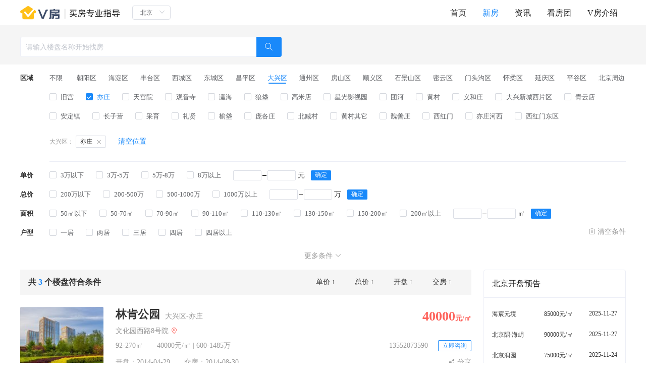

--- FILE ---
content_type: text/html; charset=utf-8
request_url: https://www.davfang.com/newHouse?region=110115,18335750&regionActive=110115
body_size: 10109
content:
<!doctype html>
<html data-n-head-ssr>
  <head >
    <title>新房列表</title><meta data-n-head="ssr" charset="utf-8"><meta data-n-head="ssr" name="viewport" content="width=device-width, initial-scale=1"><meta data-n-head="ssr" data-hid="description" name="description" content=""><link data-n-head="ssr" rel="icon" type="image/x-icon" href="/favicon.ico"><link rel="stylesheet" href="/_nuxt/vendors/app.css?10d99aa6193b0cfb2835"><link rel="stylesheet" href="/_nuxt/app.css?aa614bf9f0e98ed6fc1b"><link rel="stylesheet" href="/_nuxt/pages/newHouse/index.css?dce7d4027fa4a2dbb99a">
  </head>
  <body >
    <div data-server-rendered="true" id="__nuxt"><!----><div id="__layout"><section class="el-container is-vertical" data-v-5f96ee4c><header class="header-boxs" data-v-fa12f3bc data-v-5f96ee4c><div class="header-container" data-v-fa12f3bc><div class="header-left" data-v-fa12f3bc><div class="vf-logo" data-v-fa12f3bc><a href="/" rel="noopener noreferrer" data-v-fa12f3bc><img src="/_nuxt/img/picbox.png?a4a13795183a93d3e65523884bd3c260" alt srcset data-v-fa12f3bc></a></div> <div class="city" data-v-fa12f3bc><div class="el-select city-select el-select--mini" data-v-fa12f3bc><!----><div class="el-input el-input--mini el-input--suffix"><!----><input type="text" readonly="readonly" autocomplete="off" placeholder="请选择" class="el-input__inner"><!----><span class="el-input__suffix"><span class="el-input__suffix-inner"><i class="el-select__caret el-input__icon el-icon-arrow-up"></i><!----><!----><!----><!----><!----></span><!----></span><!----><!----></div><div class="el-select-dropdown el-popper" style="min-width:;display:none;"><div class="el-scrollbar" style="display:none;"><div class="el-select-dropdown__wrap el-scrollbar__wrap el-scrollbar__wrap--hidden-default"><ul class="el-scrollbar__view el-select-dropdown__list"><!----><li class="el-select-dropdown__item selected" data-v-fa12f3bc><span>北京</span></li></ul></div><div class="el-scrollbar__bar is-horizontal"><div class="el-scrollbar__thumb" style="width:0;transform:translateX(0%);ms-transform:translateX(0%);webkit-transform:translateX(0%);"></div></div><div class="el-scrollbar__bar is-vertical"><div class="el-scrollbar__thumb" style="height:0;transform:translateY(0%);ms-transform:translateY(0%);webkit-transform:translateY(0%);"></div></div></div><p class="el-select-dropdown__empty">
          无数据
        </p></div></div></div></div> <div class="header-right" data-v-fa12f3bc><ul data-v-fa12f3bc><li data-v-fa12f3bc><a href="/" data-v-fa12f3bc>首页</a></li> <li class="active" data-v-fa12f3bc><a href="/newHouse" data-v-fa12f3bc>新房</a></li> <li data-v-fa12f3bc><a href="/article" data-v-fa12f3bc>资讯</a></li> <li data-v-fa12f3bc><a href="/group" data-v-fa12f3bc>看房团</a></li> <li data-v-fa12f3bc><a href="/about" data-v-fa12f3bc>V房介绍</a></li></ul></div></div></header> <div class="new-house-page" data-v-05580fb4 data-v-5f96ee4c><div class="search-page" data-v-05580fb4><div class="index-container"><div class="newHouse"><div class="search-input-boxs"><input placeholder="请输入楼盘名称开始找房" type="text" value="" class="search-input"> <div class="search-input-btn"></div> <!----></div> </div></div></div> <div class="index-container " data-v-05580fb4><div class="search-item" data-v-05580fb4><span class="label" data-v-05580fb4>区域</span> <div class="city-box" data-v-05580fb4><div class="city-item" data-v-05580fb4><span class="label-item" data-v-05580fb4>不限</span> <span class="label-item" data-v-05580fb4>朝阳区</span><span class="label-item" data-v-05580fb4>海淀区</span><span class="label-item" data-v-05580fb4>丰台区</span><span class="label-item" data-v-05580fb4>西城区</span><span class="label-item" data-v-05580fb4>东城区</span><span class="label-item" data-v-05580fb4>昌平区</span><span class="label-item checked active" data-v-05580fb4>大兴区</span><span class="label-item" data-v-05580fb4>通州区</span><span class="label-item" data-v-05580fb4>房山区</span><span class="label-item" data-v-05580fb4>顺义区</span><span class="label-item" data-v-05580fb4>石景山区</span><span class="label-item" data-v-05580fb4>密云区</span><span class="label-item" data-v-05580fb4>门头沟区</span><span class="label-item" data-v-05580fb4>怀柔区</span><span class="label-item" data-v-05580fb4>延庆区</span><span class="label-item" data-v-05580fb4>平谷区</span><span class="label-item" data-v-05580fb4>北京周边</span></div> <ul class="checked-diy-box" style="display:none;" data-v-05580fb4><li data-v-05580fb4>安贞</li><li data-v-05580fb4>亚运村</li><li data-v-05580fb4>芍药居</li><li data-v-05580fb4>三元桥</li><li data-v-05580fb4>酒仙桥</li><li data-v-05580fb4>望京</li><li data-v-05580fb4>豆各庄</li><li data-v-05580fb4>双桥</li><li data-v-05580fb4>百子湾</li><li data-v-05580fb4>十八里店</li><li data-v-05580fb4>十里河</li><li data-v-05580fb4>华威桥</li><li data-v-05580fb4>燕莎</li><li data-v-05580fb4>管庄</li><li data-v-05580fb4>定福庄</li><li data-v-05580fb4>甘露园</li><li data-v-05580fb4>四惠</li><li data-v-05580fb4>石佛营</li><li data-v-05580fb4>朝青</li><li data-v-05580fb4>团结湖</li><li data-v-05580fb4>柳芳</li><li data-v-05580fb4>CBD</li><li data-v-05580fb4>劲松</li><li data-v-05580fb4>朝阳公园</li><li data-v-05580fb4>太阳宫</li><li data-v-05580fb4>十里堡</li><li data-v-05580fb4>红庙</li><li data-v-05580fb4>工体</li><li data-v-05580fb4>东坝</li><li data-v-05580fb4>亚运村小营</li><li data-v-05580fb4>双井</li><li data-v-05580fb4>南沙滩</li><li data-v-05580fb4>甜水园</li><li data-v-05580fb4>大山子</li><li data-v-05580fb4>西坝河</li><li data-v-05580fb4>垡头</li><li data-v-05580fb4>奥林匹克公园</li><li data-v-05580fb4>惠新西街</li><li data-v-05580fb4>高碑店</li><li data-v-05580fb4>东大桥</li><li data-v-05580fb4>农展馆</li><li data-v-05580fb4>常营</li><li data-v-05580fb4>大望路</li><li data-v-05580fb4>北工大</li><li data-v-05580fb4>欢乐谷</li><li data-v-05580fb4>潘家园</li><li data-v-05580fb4>北苑</li><li data-v-05580fb4>建国门外</li><li data-v-05580fb4>朝阳门外</li><li data-v-05580fb4>健翔桥</li><li data-v-05580fb4>三里屯</li><li data-v-05580fb4>小红门</li><li data-v-05580fb4>孙河</li><li data-v-05580fb4>崔各庄</li><li data-v-05580fb4>金盏</li><li data-v-05580fb4>和平街</li><li data-v-05580fb4>来广营</li></ul><ul class="checked-diy-box" style="display:none;" data-v-05580fb4><li data-v-05580fb4>中关村</li><li data-v-05580fb4>公主坟</li><li data-v-05580fb4>紫竹桥</li><li data-v-05580fb4>学院路</li><li data-v-05580fb4>世纪城</li><li data-v-05580fb4>万柳</li><li data-v-05580fb4>五棵松</li><li data-v-05580fb4>清河</li><li data-v-05580fb4>北太平庄</li><li data-v-05580fb4>上地</li><li data-v-05580fb4>定慧寺</li><li data-v-05580fb4>五道口</li><li data-v-05580fb4>知春路</li><li data-v-05580fb4>军博</li><li data-v-05580fb4>西三旗</li><li data-v-05580fb4>二里庄</li><li data-v-05580fb4>魏公村</li><li data-v-05580fb4>厂洼</li><li data-v-05580fb4>西山</li><li data-v-05580fb4>苏州桥</li><li data-v-05580fb4>皂君庙</li><li data-v-05580fb4>牡丹园</li><li data-v-05580fb4>西二旗</li><li data-v-05580fb4>甘家口</li><li data-v-05580fb4>圆明园</li><li data-v-05580fb4>双榆树</li><li data-v-05580fb4>马连洼</li><li data-v-05580fb4>田村</li><li data-v-05580fb4>四季青</li><li data-v-05580fb4>安宁庄</li><li data-v-05580fb4>万寿路</li><li data-v-05580fb4>颐和园</li><li data-v-05580fb4>永丰</li><li data-v-05580fb4>温泉</li><li data-v-05580fb4>苏家坨</li><li data-v-05580fb4>上庄</li><li data-v-05580fb4>北下关</li><li data-v-05580fb4>曙光</li><li data-v-05580fb4>上地西区</li><li data-v-05580fb4>西北旺</li><li data-v-05580fb4>翠湖</li><li data-v-05580fb4>东升</li></ul><ul class="checked-diy-box" style="display:none;" data-v-05580fb4><li data-v-05580fb4>方庄</li><li data-v-05580fb4>洋桥</li><li data-v-05580fb4>六里桥</li><li data-v-05580fb4>大红门</li><li data-v-05580fb4>卢沟桥</li><li data-v-05580fb4>木樨园</li><li data-v-05580fb4>青塔</li><li data-v-05580fb4>太平桥</li><li data-v-05580fb4>岳各庄</li><li data-v-05580fb4>五里店</li><li data-v-05580fb4>看丹桥</li><li data-v-05580fb4>西罗园</li><li data-v-05580fb4>蒲黄榆</li><li data-v-05580fb4>北大地</li><li data-v-05580fb4>丽泽</li><li data-v-05580fb4>刘家窑</li><li data-v-05580fb4>宋家庄</li><li data-v-05580fb4>草桥</li><li data-v-05580fb4>右安门外</li><li data-v-05580fb4>七里庄</li><li data-v-05580fb4>北京南站</li><li data-v-05580fb4>新宫</li><li data-v-05580fb4>西局</li><li data-v-05580fb4>分钟寺</li><li data-v-05580fb4>赵公口</li><li data-v-05580fb4>石榴庄</li><li data-v-05580fb4>东铁营</li><li data-v-05580fb4>园博园</li><li data-v-05580fb4>北京西站</li><li data-v-05580fb4>长辛店</li><li data-v-05580fb4>云岗</li><li data-v-05580fb4>王佐</li><li data-v-05580fb4>南苑</li><li data-v-05580fb4>马家堡-角门</li><li data-v-05580fb4>丰益桥</li><li data-v-05580fb4>丰台科技园</li><li data-v-05580fb4>新发地</li><li data-v-05580fb4>高立庄-羊坊</li><li data-v-05580fb4>成寿寺</li><li data-v-05580fb4>丰台科技园东区</li><li data-v-05580fb4>丰台科技园西南区</li><li data-v-05580fb4>玉泉营</li><li data-v-05580fb4>丰台火车站</li><li data-v-05580fb4>花乡</li></ul><ul class="checked-diy-box" style="display:none;" data-v-05580fb4><li data-v-05580fb4>大栅栏-椿树-天桥</li><li data-v-05580fb4>陶然亭-白纸坊</li><li data-v-05580fb4>广安门内-牛街</li><li data-v-05580fb4>广外</li><li data-v-05580fb4>西长安街</li><li data-v-05580fb4>金融街</li><li data-v-05580fb4>月坛</li><li data-v-05580fb4>展览路</li><li data-v-05580fb4>新街口</li><li data-v-05580fb4>什刹海</li><li data-v-05580fb4>德胜门</li></ul><ul class="checked-diy-box" style="display:none;" data-v-05580fb4><li data-v-05580fb4>龙潭-体育馆路</li><li data-v-05580fb4>天坛-永定门外</li><li data-v-05580fb4>东四-朝阳门-建国门</li><li data-v-05580fb4>景山-东华门</li><li data-v-05580fb4>安定门-交道口</li><li data-v-05580fb4>和平里</li><li data-v-05580fb4>东直门-北新桥</li><li data-v-05580fb4>北京站</li><li data-v-05580fb4>东花市-崇文门-前门</li></ul><ul class="checked-diy-box" style="display:none;" data-v-05580fb4><li data-v-05580fb4>立水桥</li><li data-v-05580fb4>龙泽</li><li data-v-05580fb4>天通苑</li><li data-v-05580fb4>北七家</li><li data-v-05580fb4>沙河</li><li data-v-05580fb4>霍营</li><li data-v-05580fb4>小汤山</li><li data-v-05580fb4>昌平其它</li><li data-v-05580fb4>西关环岛</li><li data-v-05580fb4>鼓楼大街</li><li data-v-05580fb4>南口</li><li data-v-05580fb4>东关</li><li data-v-05580fb4>南邵</li><li data-v-05580fb4>百善</li><li data-v-05580fb4>马池口</li><li data-v-05580fb4>未来科学城</li><li data-v-05580fb4>沙河高教园</li><li data-v-05580fb4>朱辛庄</li><li data-v-05580fb4>回龙观</li><li data-v-05580fb4>东小口</li></ul><ul class="checked-diy-box" style="display:;" data-v-05580fb4><li data-v-05580fb4>旧宫</li><li class="checked" data-v-05580fb4>亦庄</li><li data-v-05580fb4>天宫院</li><li data-v-05580fb4>观音寺</li><li data-v-05580fb4>瀛海</li><li data-v-05580fb4>狼垡</li><li data-v-05580fb4>高米店</li><li data-v-05580fb4>星光影视园</li><li data-v-05580fb4>团河</li><li data-v-05580fb4>黄村</li><li data-v-05580fb4>义和庄</li><li data-v-05580fb4>大兴新城西片区</li><li data-v-05580fb4>青云店</li><li data-v-05580fb4>安定镇</li><li data-v-05580fb4>长子营</li><li data-v-05580fb4>采育</li><li data-v-05580fb4>礼贤</li><li data-v-05580fb4>榆垡</li><li data-v-05580fb4>庞各庄</li><li data-v-05580fb4>北臧村</li><li data-v-05580fb4>黄村其它</li><li data-v-05580fb4>魏善庄</li><li data-v-05580fb4>西红门</li><li data-v-05580fb4>亦庄河西</li><li data-v-05580fb4>西红门东区</li></ul><ul class="checked-diy-box" style="display:none;" data-v-05580fb4><li data-v-05580fb4>通州北苑</li><li data-v-05580fb4>梨园</li><li data-v-05580fb4>果园</li><li data-v-05580fb4>新华大街</li><li data-v-05580fb4>武夷花园</li><li data-v-05580fb4>马驹桥</li><li data-v-05580fb4>潞苑</li><li data-v-05580fb4>北关</li><li data-v-05580fb4>九棵树</li><li data-v-05580fb4>玉桥</li><li data-v-05580fb4>于家务</li><li data-v-05580fb4>永乐店</li><li data-v-05580fb4>漷县镇</li><li data-v-05580fb4>次渠</li><li data-v-05580fb4>台湖</li><li data-v-05580fb4>张家湾</li><li data-v-05580fb4>潞城东区</li><li data-v-05580fb4>宋庄</li><li data-v-05580fb4>西集</li><li data-v-05580fb4>政务中心</li></ul><ul class="checked-diy-box" style="display:none;" data-v-05580fb4><li data-v-05580fb4>房山其它</li><li data-v-05580fb4>良乡</li><li data-v-05580fb4>燕山</li><li data-v-05580fb4>阎村</li><li data-v-05580fb4>窦店</li><li data-v-05580fb4>琉璃河</li><li data-v-05580fb4>韩村河</li><li data-v-05580fb4>城关</li><li data-v-05580fb4>长阳</li></ul><ul class="checked-diy-box" style="display:none;" data-v-05580fb4><li data-v-05580fb4>李桥</li><li data-v-05580fb4>马坡</li><li data-v-05580fb4>天竺</li><li data-v-05580fb4>后沙峪</li><li data-v-05580fb4>高丽营</li><li data-v-05580fb4>首都机场</li><li data-v-05580fb4>南法信</li><li data-v-05580fb4>顺义新城</li><li data-v-05580fb4>仁和地区</li><li data-v-05580fb4>赵全营</li><li data-v-05580fb4>北石槽</li><li data-v-05580fb4>牛栏山</li><li data-v-05580fb4>南彩</li><li data-v-05580fb4>李遂</li><li data-v-05580fb4>北务</li><li data-v-05580fb4>北小营</li><li data-v-05580fb4>木林镇</li><li data-v-05580fb4>大孙各庄</li><li data-v-05580fb4>龙湾屯镇</li><li data-v-05580fb4>张镇</li><li data-v-05580fb4>杨镇</li><li data-v-05580fb4>中央别墅区</li></ul><ul class="checked-diy-box" style="display:none;" data-v-05580fb4><li data-v-05580fb4>玉泉路</li><li data-v-05580fb4>八角</li><li data-v-05580fb4>古城</li><li data-v-05580fb4>鲁谷</li><li data-v-05580fb4>杨庄</li><li data-v-05580fb4>苹果园</li><li data-v-05580fb4>老山</li><li data-v-05580fb4>首钢</li><li data-v-05580fb4>金顶街</li><li data-v-05580fb4>广宁街道</li><li data-v-05580fb4>五里坨</li><li data-v-05580fb4>八大处</li></ul><ul class="checked-diy-box" style="display:none;" data-v-05580fb4><li data-v-05580fb4>密云其它</li></ul><ul class="checked-diy-box" style="display:none;" data-v-05580fb4><li data-v-05580fb4>门头沟其它</li><li data-v-05580fb4>城子</li><li data-v-05580fb4>大峪</li><li data-v-05580fb4>滨河西区</li><li data-v-05580fb4>冯村</li><li data-v-05580fb4>石门营</li><li data-v-05580fb4>门头沟新城</li></ul><ul class="checked-diy-box" style="display:none;" data-v-05580fb4><li data-v-05580fb4>怀柔</li></ul><ul class="checked-diy-box" style="display:none;" data-v-05580fb4><li data-v-05580fb4>延庆其它</li></ul><ul class="checked-diy-box" style="display:none;" data-v-05580fb4><li data-v-05580fb4>平谷其它</li></ul><ul class="checked-diy-box" style="display:none;" data-v-05580fb4></ul> <div class="check-box" data-v-05580fb4><span class="parent-item" data-v-05580fb4><span class="parent-span" data-v-05580fb4>大兴区：</span> <span class="edit-item" data-v-05580fb4>
                                亦庄
                                <span class="edit-del" data-v-05580fb4></span></span></span> <span class="clear-check" data-v-05580fb4>清空位置</span></div></div></div> <div class="search-item" data-v-05580fb4><span class="label" style="line-height: 22px;padding:0;" data-v-05580fb4>单价</span> <ul class="checked-diy-box" data-v-05580fb4><li data-v-05580fb4>3万以下</li><li data-v-05580fb4>3万-5万</li><li data-v-05580fb4>5万-8万</li><li data-v-05580fb4>8万以上</li></ul> <div class="diy-item" data-v-05580fb4><input type="text" value="" class="diy-input" data-v-05580fb4> <span class="diy-line" data-v-05580fb4></span> <input type="text" value="" class="diy-input" data-v-05580fb4> <span class="diy-company" data-v-05580fb4>元</span> <span class="diy-btn" data-v-05580fb4>确定</span></div></div> <div class="search-item" data-v-05580fb4><span class="label" style="line-height: 22px;padding:0;" data-v-05580fb4>总价</span> <ul class="checked-diy-box" data-v-05580fb4><li class="disabled" data-v-05580fb4>200万以下</li><li class="disabled" data-v-05580fb4>200-500万</li><li class="disabled" data-v-05580fb4>500-1000万</li><li class="disabled" data-v-05580fb4>1000万以上</li></ul> <div class="diy-item" data-v-05580fb4><input type="text" value="" class="diy-input" data-v-05580fb4> <span class="diy-line" data-v-05580fb4></span> <input type="text" value="" class="diy-input" data-v-05580fb4> <span class="diy-company" data-v-05580fb4>万</span> <span class="diy-btn" data-v-05580fb4>确定</span></div></div> <div class="search-item" data-v-05580fb4><span class="label" style="line-height: 22px;padding:0;" data-v-05580fb4>面积</span> <ul class="checked-diy-box" data-v-05580fb4><li data-v-05580fb4>50㎡以下</li><li data-v-05580fb4>50-70㎡</li><li data-v-05580fb4>70-90㎡</li><li data-v-05580fb4>90-110㎡</li><li data-v-05580fb4>110-130㎡</li><li data-v-05580fb4>130-150㎡</li><li data-v-05580fb4>150-200㎡</li><li data-v-05580fb4>200㎡以上</li></ul> <div class="diy-item" data-v-05580fb4><input type="text" value="" class="diy-input" data-v-05580fb4> <span class="diy-line" data-v-05580fb4></span> <input type="text" value="" class="diy-input" data-v-05580fb4> <span class="diy-company" data-v-05580fb4>㎡</span> <span class="diy-btn" data-v-05580fb4>确定</span></div></div> <div class="search-item" data-v-05580fb4><span class="label" style="line-height: 22px;padding:0;" data-v-05580fb4>户型</span> <ul class="checked-diy-box" data-v-05580fb4><li data-v-05580fb4>一居</li><li data-v-05580fb4>两居</li><li data-v-05580fb4>三居</li><li data-v-05580fb4>四居</li><li data-v-05580fb4>四居以上</li></ul> <div class="clear-item" data-v-05580fb4><i class="el-icon-delete" data-v-05580fb4></i> <span data-v-05580fb4>清空条件</span></div></div> <div style="display:none;" data-v-05580fb4><div class="search-item" data-v-05580fb4><span class="label" style="line-height: 22px;padding:0;" data-v-05580fb4>类型</span> <ul class="checked-diy-box" data-v-05580fb4><li data-v-05580fb4>住宅</li><li data-v-05580fb4>别墅</li><li data-v-05580fb4>商业</li></ul></div> <div class="search-item" data-v-05580fb4><span class="label" style="line-height: 22px;padding:0;" data-v-05580fb4>装修</span> <ul class="checked-diy-box" data-v-05580fb4><li data-v-05580fb4>毛坯</li><li data-v-05580fb4>简装</li><li data-v-05580fb4>精装</li></ul></div> <div class="search-item" data-v-05580fb4><span class="label" style="line-height: 22px;padding:0;" data-v-05580fb4>销售</span> <ul class="checked-diy-box" data-v-05580fb4><li data-v-05580fb4>待售</li><li data-v-05580fb4>在售</li></ul></div> <div class="search-item" data-v-05580fb4><span class="label" style="line-height: 22px;padding:0;" data-v-05580fb4>开盘</span> <ul class="checked-diy-box" data-v-05580fb4><li data-v-05580fb4>本月开盘</li><li data-v-05580fb4>未来一个月</li><li data-v-05580fb4>未来三个月</li><li data-v-05580fb4>未来半年</li><li data-v-05580fb4>过去一个月</li><li data-v-05580fb4>过去三个月</li></ul></div> <div class="search-item" data-v-05580fb4><span class="label" style="line-height: 22px;padding:0;" data-v-05580fb4>交房</span> <ul class="checked-diy-box" data-v-05580fb4><li data-v-05580fb4>本月交房</li><li data-v-05580fb4>未来一个月</li><li data-v-05580fb4>未来三个月</li><li data-v-05580fb4>未来半年</li><li data-v-05580fb4>现房</li></ul> <!----></div></div> <div class="show-more" data-v-05580fb4><span data-v-05580fb4>更多条件</span> <i class="el-icon-arrow-down" data-v-05580fb4></i></div></div> <div class="index-container" data-v-05580fb4><!----> <div class="el-row is-justify-space-between el-row--flex" style="margin-left:-12px;margin-right:-12px;margin-bottom:24px;" data-v-05580fb4><div class="el-col el-col-18" style="padding-left:12px;padding-right:12px;" data-v-05580fb4><div class="new-house-title" data-v-05580fb4><p class="statistics" data-v-05580fb4>共 <span data-v-05580fb4>3</span> 个楼盘符合条件</p> <div class="tip" data-v-05580fb4><span class="ascSort sort span" data-v-05580fb4>单价</span> <span class="ascSort sort span" data-v-05580fb4>总价</span> <span class="ascSort sort span" data-v-05580fb4>开盘</span> <span class="ascSort sort span" data-v-05580fb4>交房</span></div></div> <ul class="new-house-list" data-v-05580fb4><li data-v-05580fb4><div class="img-box" data-v-05580fb4><a href="/newHouse/1010759127" target="_blank" rel="noopener noreferrer" data-v-05580fb4><img src="https://davtest-image.oss-cn-beijing.aliyuncs.com/housesnew/2019/01/24/4e3e90c7-5864-46d3-9b23-3af9d0cbb319.jpg" alt="" data-v-05580fb4></a></div> <div class="house-list-right" data-v-05580fb4><div class="list-top" data-v-05580fb4><a href="/newHouse/1010759127" target="_blank" rel="noopener noreferrer" class="title" data-v-05580fb4>
                                    林肯公园
                                </a> <span class="district" data-v-05580fb4>
                                        大兴区-亦庄
                                    </span> <span class="price" data-v-05580fb4>
                                            40000<i data-v-05580fb4>元/㎡</i></span></div> <div class="address" data-v-05580fb4><span data-v-05580fb4>文化园西路8号院</span> <i class="el-icon-location-outline" data-v-05580fb4></i></div> <div class="list-center" data-v-05580fb4><div class="list-center-left" data-v-05580fb4><span data-v-05580fb4><!----> <!----> 
                                                92-270㎡
                                            </span> <span data-v-05580fb4>
                                            40000元/㎡
                                         
                                            | 
                                         
                                                600-1485万
                                            </span></div> <div class="list-center-right" data-v-05580fb4><span class="phone" data-v-05580fb4>13552073590</span> <span class="btn" data-v-05580fb4>立即咨询</span></div></div> <div class="list-bottom" data-v-05580fb4><div class="list-bottom-left" data-v-05580fb4><span data-v-05580fb4>开盘：2014-04-30</span> <span data-v-05580fb4>交房：2014-08-31</span></div> <div class="list-bottom-right" data-v-05580fb4><span data-v-05580fb4><div role="tooltip" id="el-popover-4443" aria-hidden="true" class="el-popover el-popper" style="width:undefinedpx;display:none;"><!----><div style="text-align:center;" data-v-05580fb4><div class="el-image" style="width:100px;height:100px;" data-v-05580fb4><div class="el-image__placeholder"></div><!----></div></div> </div><span class="el-popover__reference-wrapper"><div class="share_box" data-v-05580fb4><i class="el-icon-share" data-v-05580fb4></i> <span data-v-05580fb4>分享</span></div></span></span></div></div></div></li><li data-v-05580fb4><div class="img-box" data-v-05580fb4><a href="/newHouse/1010737241" target="_blank" rel="noopener noreferrer" data-v-05580fb4><img src="https://davtest-image.oss-cn-beijing.aliyuncs.com/housesnew/2019/01/24/bf5a36bc-cf13-41e4-a8ef-d121e020bbc1.jpg" alt="" data-v-05580fb4></a></div> <div class="house-list-right" data-v-05580fb4><div class="list-top" data-v-05580fb4><a href="/newHouse/1010737241" target="_blank" rel="noopener noreferrer" class="title" data-v-05580fb4>
                                    国锐金嵿
                                </a> <span class="district" data-v-05580fb4>
                                        大兴区-亦庄
                                    </span> <span class="price" data-v-05580fb4>
                                            80000<i data-v-05580fb4>元/㎡</i></span></div> <div class="address" data-v-05580fb4><span data-v-05580fb4>荣华南路1号院</span> <i class="el-icon-location-outline" data-v-05580fb4></i></div> <div class="list-center" data-v-05580fb4><div class="list-center-left" data-v-05580fb4><span data-v-05580fb4>
                                            三居、四居、五居
                                         
                                            | 
                                         
                                                265-387㎡
                                            </span> <span data-v-05580fb4>
                                            80000元/㎡
                                         
                                            | 
                                         
                                                1899-2275万
                                            </span></div> <div class="list-center-right" data-v-05580fb4><span class="phone" data-v-05580fb4>13552073590</span> <span class="btn" data-v-05580fb4>立即咨询</span></div></div> <div class="list-bottom" data-v-05580fb4><div class="list-bottom-left" data-v-05580fb4><span data-v-05580fb4>开盘：2014-05-13</span> <span data-v-05580fb4>交房：2017-06-30</span></div> <div class="list-bottom-right" data-v-05580fb4><span data-v-05580fb4><div role="tooltip" id="el-popover-9022" aria-hidden="true" class="el-popover el-popper" style="width:undefinedpx;display:none;"><!----><div style="text-align:center;" data-v-05580fb4><div class="el-image" style="width:100px;height:100px;" data-v-05580fb4><div class="el-image__placeholder"></div><!----></div></div> </div><span class="el-popover__reference-wrapper"><div class="share_box" data-v-05580fb4><i class="el-icon-share" data-v-05580fb4></i> <span data-v-05580fb4>分享</span></div></span></span></div></div></div></li><li data-v-05580fb4><div class="img-box" data-v-05580fb4><a href="/newHouse/6000000149" target="_blank" rel="noopener noreferrer" data-v-05580fb4><img src="https://image.davfang.com/common/2019/08/08/d44863e3-2170-488e-860c-d8ca0f59ac67.jpg" alt="" data-v-05580fb4></a></div> <div class="house-list-right" data-v-05580fb4><div class="list-top" data-v-05580fb4><a href="/newHouse/6000000149" target="_blank" rel="noopener noreferrer" class="title" data-v-05580fb4>
                                    通泰国际公馆
                                </a> <span class="district" data-v-05580fb4>
                                        通州区-亦庄
                                    </span> <span class="price" data-v-05580fb4>
                                            55000<i data-v-05580fb4>元/㎡</i></span></div> <div class="address" data-v-05580fb4><span data-v-05580fb4>科创十三街</span> <i class="el-icon-location-outline" data-v-05580fb4></i></div> <div class="list-center" data-v-05580fb4><div class="list-center-left" data-v-05580fb4><span data-v-05580fb4><!----> <!----> 
                                                53-90㎡
                                            </span> <span data-v-05580fb4>
                                            55000元/㎡
                                         
                                            | 
                                         
                                                290-430万
                                            </span></div> <div class="list-center-right" data-v-05580fb4><span class="phone" data-v-05580fb4>13552073590</span> <span class="btn" data-v-05580fb4>立即咨询</span></div></div> <div class="list-bottom" data-v-05580fb4><div class="list-bottom-left" data-v-05580fb4><span data-v-05580fb4>开盘：2014-03-10</span> <span data-v-05580fb4>交房：2015-09-30</span></div> <div class="list-bottom-right" data-v-05580fb4><span data-v-05580fb4><div role="tooltip" id="el-popover-8960" aria-hidden="true" class="el-popover el-popper" style="width:undefinedpx;display:none;"><!----><div style="text-align:center;" data-v-05580fb4><div class="el-image" style="width:100px;height:100px;" data-v-05580fb4><div class="el-image__placeholder"></div><!----></div></div> </div><span class="el-popover__reference-wrapper"><div class="share_box" data-v-05580fb4><i class="el-icon-share" data-v-05580fb4></i> <span data-v-05580fb4>分享</span></div></span></span></div></div></div></li></ul> <div class="pagination" data-v-05580fb4><div data-v-05580fb4><div class="el-pagination is-background"><!----> <ul class="el-pager"><li class="number " style="display:none;"><a href="/newHouse?region=110115,18335750&amp;regionActive=110115" class="pagination-a">1</a></li> <li class="more btn-quickprev" style="display:none;"><a href="/newHouse?region=110115,18335750&amp;regionActive=110115&amp;page=-1" class="pagination-a"><i class="el-icon el-icon-more"></i></a></li> <li class="number  active"><a href="/newHouse?region=110115,18335750&amp;regionActive=110115" class="pagination-a">1</a></li> <li class="more btn-quicknext " style="display:none;"><a href="/newHouse?region=110115,18335750&amp;regionActive=110115&amp;page=2" class="pagination-a"><i class="el-icon el-icon-more"></i></a></li> <li class="number " style="display:none;"><a href="/newHouse?region=110115,18335750&amp;regionActive=110115" class="pagination-a">1</a></li></ul> <button type="button" class="btn-next"><a href="javascript:void(0);" class="pagination-a"><i class="el-icon el-icon-arrow-right"></i></a></button></div></div></div></div> <div class="el-col el-col-6" style="padding-left:12px;padding-right:12px;" data-v-05580fb4></div></div> <!----> <div class="exemption" data-v-05580fb4><span class="label" data-v-05580fb4>免责声明：</span> <span class="value" data-v-05580fb4>本站楼盘信息旨在为用户提供更多信息的无偿服务，信息以政府部门登记备案为准，请谨慎核查。</span></div></div> <!----></div> <footer class="el-footer" style="height:122px;background:#F5F5F5;" data-v-5f96ee4c><div class="footer-container" data-v-5f96ee4c><div class="footer-left"><ul><li><a href="/about" target="_blank" rel="noopener noreferrer">关于V房</a></li> <li><a href="/about" target="_blank" rel="noopener noreferrer">联系我们</a></li> <li><a href="/about" target="_blank" rel="noopener noreferrer">加入我们</a></li> <li><a href="/statement" target="_blank" rel="noopener noreferrer">隐私声明</a></li></ul> <p>北京微房网络科技有限公司 | 网络经营许可证 京ICP备18059234号 | © Copyright©2018-2021 V房vfanghao.com版权所有 | 营业执照违法和不良信息举报电话：010-56208114 违法和不良信息举报邮箱：vfang666@163.com</p></div> <div class="footer-right"><img src="/_nuxt/img/xcx.png?a97d74febc5d39a79a2473c7bd80a9a5" alt srcset> <div><p>微信扫码</p> <p>打开“V房”小程序</p></div></div></div></footer></section></div></div><script>window.__NUXT__=(function(a,b,c,d,e,f,g,h,i,j,k,l,m,n,o,p,q,r,s,t,u,v,w,x,y,z,A,B,C,D,E,F,G){return {layout:"default",data:[{page:c,total:g,regionList:[{children:[{checked:a,label:"安贞",value:"18335704"},{checked:a,label:"亚运村",value:"18335706"},{checked:a,label:"芍药居",value:"18335707"},{checked:a,label:"三元桥",value:"18335709"},{checked:a,label:"酒仙桥",value:"18335710"},{checked:a,label:"望京",value:"18335711"},{checked:a,label:"豆各庄",value:"18335713"},{checked:a,label:"双桥",value:"18335714"},{checked:a,label:"百子湾",value:"18335715"},{checked:a,label:"十八里店",value:"18335716"},{checked:a,label:"十里河",value:"18335717"},{checked:a,label:"华威桥",value:"18335718"},{checked:a,label:"燕莎",value:"18335722"},{checked:a,label:"管庄",value:"18335723"},{checked:a,label:"定福庄",value:"18335724"},{checked:a,label:"甘露园",value:"18335726"},{checked:a,label:"四惠",value:"18335727"},{checked:a,label:"石佛营",value:"18335728"},{checked:a,label:"朝青",value:"18335729"},{checked:a,label:"团结湖",value:"18335730"},{checked:a,label:"柳芳",value:"18335734"},{checked:a,label:"CBD",value:"18335735"},{checked:a,label:"劲松",value:"18335737"},{checked:a,label:"朝阳公园",value:"18335739"},{checked:a,label:"太阳宫",value:"18335740"},{checked:a,label:"十里堡",value:"18335741"},{checked:a,label:"红庙",value:"18335743"},{checked:a,label:"工体",value:"18335779"},{checked:a,label:"东坝",value:"18335780"},{checked:a,label:"亚运村小营",value:"611100315"},{checked:a,label:"双井",value:"611100316"},{checked:a,label:"南沙滩",value:"611100318"},{checked:a,label:"甜水园",value:"611100319"},{checked:a,label:"大山子",value:"611100320"},{checked:a,label:"西坝河",value:"611100321"},{checked:a,label:"垡头",value:"611100322"},{checked:a,label:"奥林匹克公园",value:"611100323"},{checked:a,label:"惠新西街",value:"611100324"},{checked:a,label:"高碑店",value:"611100325"},{checked:a,label:"东大桥",value:"611100326"},{checked:a,label:"农展馆",value:"611100327"},{checked:a,label:"常营",value:"611100328"},{checked:a,label:"大望路",value:"611100329"},{checked:a,label:"北工大",value:"611100330"},{checked:a,label:"欢乐谷",value:"611100333"},{checked:a,label:"潘家园",value:"611100368"},{checked:a,label:"北苑",value:"611100412"},{checked:a,label:"建国门外",value:"611100446"},{checked:a,label:"朝阳门外",value:"611100448"},{checked:a,label:"健翔桥",value:"611100481"},{checked:a,label:"三里屯",value:"611100698"},{checked:a,label:"小红门",value:"1100005710"},{checked:a,label:"孙河",value:"1100005720"},{checked:a,label:"崔各庄",value:"1100005721"},{checked:a,label:"金盏",value:"1100005722"},{checked:a,label:"和平街",value:"1100005791"},{checked:a,label:"来广营",value:"1100005808"}],checked:a,label:"朝阳区",value:"110105"},{children:[{checked:a,label:"中关村",value:"18335623"},{checked:a,label:"公主坟",value:"18335624"},{checked:a,label:"紫竹桥",value:"18335625"},{checked:a,label:"学院路",value:"18335627"},{checked:a,label:"世纪城",value:"18335628"},{checked:a,label:"万柳",value:"18335629"},{checked:a,label:"五棵松",value:"18335630"},{checked:a,label:"清河",value:"18335631"},{checked:a,label:"北太平庄",value:"18335632"},{checked:a,label:"上地",value:"18335633"},{checked:a,label:"定慧寺",value:"18335634"},{checked:a,label:"五道口",value:"18335636"},{checked:a,label:"知春路",value:"18335639"},{checked:a,label:"军博",value:"18335640"},{checked:a,label:"西三旗",value:"18335746"},{checked:a,label:"二里庄",value:"18335757"},{checked:a,label:"魏公村",value:"18335758"},{checked:a,label:"厂洼",value:"18335760"},{checked:a,label:"西山",value:"18335762"},{checked:a,label:"苏州桥",value:"18335766"},{checked:a,label:"皂君庙",value:"18335767"},{checked:a,label:"牡丹园",value:"18335768"},{checked:a,label:"西二旗",value:"611100314"},{checked:a,label:"甘家口",value:"611100353"},{checked:a,label:"圆明园",value:"611100354"},{checked:a,label:"双榆树",value:"611100355"},{checked:a,label:"马连洼",value:"611100356"},{checked:a,label:"田村",value:"611100357"},{checked:a,label:"四季青",value:"611100358"},{checked:a,label:"安宁庄",value:"611100466"},{checked:a,label:"万寿路",value:"611100529"},{checked:a,label:"颐和园",value:"611100699"},{checked:a,label:"永丰",value:"1100005715"},{checked:a,label:"温泉",value:"1100005716"},{checked:a,label:"苏家坨",value:"1100005717"},{checked:a,label:"上庄",value:"1100005718"},{checked:a,label:"北下关",value:"1100005787"},{checked:a,label:"曙光",value:"1100005795"},{checked:a,label:"上地西区",value:"1100005817"},{checked:a,label:"西北旺",value:"1100005818"},{checked:a,label:"翠湖",value:"1100005829"},{checked:a,label:"东升",value:"1100005830"}],checked:a,label:"海淀区",value:"110108"},{children:[{checked:a,label:"方庄",value:"18335676"},{checked:a,label:"洋桥",value:"18335678"},{checked:a,label:"六里桥",value:"18335679"},{checked:a,label:"大红门",value:"18335681"},{checked:a,label:"卢沟桥",value:"18335683"},{checked:a,label:"木樨园",value:"18335684"},{checked:a,label:"青塔",value:"18335685"},{checked:a,label:"太平桥",value:"18335686"},{checked:a,label:"岳各庄",value:"18335687"},{checked:a,label:"五里店",value:"18335773"},{checked:a,label:"看丹桥",value:"18335782"},{checked:a,label:"西罗园",value:"611100337"},{checked:a,label:"蒲黄榆",value:"611100341"},{checked:a,label:"北大地",value:"611100347"},{checked:a,label:"丽泽",value:"611100348"},{checked:a,label:"刘家窑",value:"611100349"},{checked:a,label:"宋家庄",value:"611100350"},{checked:a,label:"草桥",value:"611100351"},{checked:a,label:"右安门外",value:"611100431"},{checked:a,label:"七里庄",value:"611100573"},{checked:a,label:"北京南站",value:"611100596"},{checked:a,label:"新宫",value:"611100609"},{checked:a,label:"西局",value:"1100005708"},{checked:a,label:"分钟寺",value:"1100005709"},{checked:a,label:"赵公口",value:"1100005711"},{checked:a,label:"石榴庄",value:"1100005712"},{checked:a,label:"东铁营",value:"1100005713"},{checked:a,label:"园博园",value:"1100005714"},{checked:a,label:"北京西站",value:"1100005719"},{checked:a,label:"长辛店",value:"1100005725"},{checked:a,label:"云岗",value:"1100005727"},{checked:a,label:"王佐",value:"1100005729"},{checked:a,label:"南苑",value:"1100005732"},{checked:a,label:"马家堡-角门",value:"1100005733"},{checked:a,label:"丰益桥",value:"1100005763"},{checked:a,label:"丰台科技园",value:"1100005764"},{checked:a,label:"新发地",value:"1100005788"},{checked:a,label:"高立庄-羊坊",value:"1100005789"},{checked:a,label:"成寿寺",value:"1100005812"},{checked:a,label:"丰台科技园东区",value:"1100005814"},{checked:a,label:"丰台科技园西南区",value:"1100005815"},{checked:a,label:"玉泉营",value:"1100005824"},{checked:a,label:"丰台火车站",value:"1100005825"},{checked:a,label:"花乡",value:"1100005826"}],checked:a,label:"丰台区",value:"110106"},{children:[{checked:a,label:"大栅栏-椿树-天桥",value:"1100005690"},{checked:a,label:"陶然亭-白纸坊",value:"1100005691"},{checked:a,label:"广安门内-牛街",value:"1100005692"},{checked:a,label:"广外",value:"1100005693"},{checked:a,label:"西长安街",value:"1100005694"},{checked:a,label:"金融街",value:"1100005695"},{checked:a,label:"月坛",value:"1100005696"},{checked:a,label:"展览路",value:"1100005697"},{checked:a,label:"新街口",value:"1100005703"},{checked:a,label:"什刹海",value:"1100005704"},{checked:a,label:"德胜门",value:"1100005705"}],checked:a,label:"西城区",value:"110102"},{children:[{checked:a,label:"龙潭-体育馆路",value:"1100005682"},{checked:a,label:"天坛-永定门外",value:"1100005683"},{checked:a,label:"东四-朝阳门-建国门",value:"1100005684"},{checked:a,label:"景山-东华门",value:"1100005686"},{checked:a,label:"安定门-交道口",value:"1100005687"},{checked:a,label:"和平里",value:"1100005790"},{checked:a,label:"东直门-北新桥",value:"1100005792"},{checked:a,label:"北京站",value:"1100005793"},{checked:a,label:"东花市-崇文门-前门",value:"1100005794"}],checked:a,label:"东城区",value:"110101"},{children:[{checked:a,label:"立水桥",value:"18335744"},{checked:a,label:"龙泽",value:"18335745"},{checked:a,label:"天通苑",value:"18335747"},{checked:a,label:"北七家",value:"611100308"},{checked:a,label:"沙河",value:"611100309"},{checked:a,label:"霍营",value:"611100310"},{checked:a,label:"小汤山",value:"611100313"},{checked:a,label:"昌平其它",value:"611100392"},{checked:a,label:"西关环岛",value:"611100796"},{checked:a,label:"鼓楼大街",value:"611100797"},{checked:a,label:"南口",value:"611100799"},{checked:a,label:"东关",value:"611100800"},{checked:a,label:"南邵",value:"611100801"},{checked:a,label:"百善",value:"1100005809"},{checked:a,label:"马池口",value:"1100005810"},{checked:a,label:"未来科学城",value:"1100005819"},{checked:a,label:"沙河高教园",value:"1100005823"},{checked:a,label:"朱辛庄",value:"1100005827"},{checked:a,label:"回龙观",value:"1100005828"},{checked:a,label:"东小口",value:"1100005831"}],checked:a,label:"昌平区",value:"110114"},{children:[{checked:a,label:"旧宫",value:"18335749"},{checked:i,label:m,value:x},{checked:a,label:"天宫院",value:"611100610"},{checked:a,label:"观音寺",value:"611100614"},{checked:a,label:"瀛海",value:"1100004031"},{checked:a,label:"狼垡",value:"1100005731"},{checked:a,label:"高米店",value:"1100005734"},{checked:a,label:"星光影视园",value:"1100005735"},{checked:a,label:"团河",value:"1100005736"},{checked:a,label:"黄村",value:"1100005737"},{checked:a,label:"义和庄",value:"1100005738"},{checked:a,label:"大兴新城西片区",value:"1100005739"},{checked:a,label:"青云店",value:"1100005752"},{checked:a,label:"安定镇",value:"1100005753"},{checked:a,label:"长子营",value:"1100005754"},{checked:a,label:"采育",value:"1100005755"},{checked:a,label:"礼贤",value:"1100005757"},{checked:a,label:"榆垡",value:"1100005758"},{checked:a,label:"庞各庄",value:"1100005759"},{checked:a,label:"北臧村",value:"1100005760"},{checked:a,label:"黄村其它",value:"1100005761"},{checked:a,label:"魏善庄",value:"1100005762"},{checked:a,label:"西红门",value:"1100005811"},{checked:a,label:"亦庄河西",value:"1100005821"},{checked:a,label:"西红门东区",value:"1100005822"}],checked:i,label:r,value:k},{children:[{checked:a,label:"通州北苑",value:"18335699"},{checked:a,label:"梨园",value:"18335700"},{checked:a,label:"果园",value:"18335701"},{checked:a,label:"新华大街",value:"18335702"},{checked:a,label:"武夷花园",value:"18335703"},{checked:a,label:"马驹桥",value:"18335778"},{checked:a,label:"潞苑",value:"611100365"},{checked:a,label:"北关",value:"611100366"},{checked:a,label:"九棵树",value:"611100531"},{checked:a,label:"玉桥",value:"611100536"},{checked:a,label:"于家务",value:"1100005740"},{checked:a,label:"永乐店",value:"1100005741"},{checked:a,label:"漷县镇",value:"1100005742"},{checked:a,label:"次渠",value:"1100005744"},{checked:a,label:"台湖",value:"1100005745"},{checked:a,label:"张家湾",value:"1100005746"},{checked:a,label:"潞城东区",value:"1100005747"},{checked:a,label:"宋庄",value:"1100005748"},{checked:a,label:"西集",value:"1100005756"},{checked:a,label:"政务中心",value:"1100005820"}],checked:a,label:y,value:z},{children:[{checked:a,label:"房山其它",value:"611100396"},{checked:a,label:"良乡",value:"611100696"},{checked:a,label:"燕山",value:"611100709"},{checked:a,label:"阎村",value:"611100711"},{checked:a,label:"窦店",value:"611100712"},{checked:a,label:"琉璃河",value:"611100713"},{checked:a,label:"韩村河",value:"611100714"},{checked:a,label:"城关",value:"611100715"},{checked:a,label:"长阳",value:"1100005784"}],checked:a,label:"房山区",value:"110111"},{children:[{checked:a,label:"李桥",value:"611100361"},{checked:a,label:"马坡",value:"611100362"},{checked:a,label:"天竺",value:"611100363"},{checked:a,label:"后沙峪",value:"611100364"},{checked:a,label:"高丽营",value:"1100005765"},{checked:a,label:"首都机场",value:"1100005767"},{checked:a,label:"南法信",value:"1100005768"},{checked:a,label:"顺义新城",value:"1100005769"},{checked:a,label:"仁和地区",value:"1100005770"},{checked:a,label:"赵全营",value:"1100005771"},{checked:a,label:"北石槽",value:"1100005773"},{checked:a,label:"牛栏山",value:"1100005774"},{checked:a,label:"南彩",value:"1100005775"},{checked:a,label:"李遂",value:"1100005776"},{checked:a,label:"北务",value:"1100005777"},{checked:a,label:"北小营",value:"1100005778"},{checked:a,label:"木林镇",value:"1100005779"},{checked:a,label:"大孙各庄",value:"1100005780"},{checked:a,label:"龙湾屯镇",value:"1100005781"},{checked:a,label:"张镇",value:"1100005782"},{checked:a,label:"杨镇",value:"1100005783"},{checked:a,label:"中央别墅区",value:"1100005807"}],checked:a,label:"顺义区",value:"110113"},{children:[{checked:a,label:"玉泉路",value:"18335691"},{checked:a,label:"八角",value:"18335692"},{checked:a,label:"古城",value:"18335693"},{checked:a,label:"鲁谷",value:"18335694"},{checked:a,label:"杨庄",value:"18335695"},{checked:a,label:"苹果园",value:"18335696"},{checked:a,label:"老山",value:"18335698"},{checked:a,label:"首钢",value:"1100005730"},{checked:a,label:"金顶街",value:"1100005796"},{checked:a,label:"广宁街道",value:"1100005797"},{checked:a,label:"五里坨",value:"1100005804"},{checked:a,label:"八大处",value:"1100005805"}],checked:a,label:"石景山区",value:"110107"},{children:[{checked:a,label:"密云其它",value:"611100401"}],checked:a,label:"密云区",value:"110118"},{children:[{checked:a,label:"门头沟其它",value:"611100400"},{checked:a,label:"城子",value:"611100710"},{checked:a,label:"大峪",value:"611100716"},{checked:a,label:"滨河西区",value:"611100717"},{checked:a,label:"冯村",value:"611100718"},{checked:a,label:"石门营",value:"611100719"},{checked:a,label:"门头沟新城",value:"1100005813"}],checked:a,label:"门头沟区",value:"110109"},{children:[{checked:a,label:"怀柔",value:"18335774"}],checked:a,label:"怀柔区",value:"110116"},{children:[{checked:a,label:"延庆其它",value:"611100406"}],checked:a,label:"延庆区",value:"110119"},{children:[{checked:a,label:"平谷其它",value:"611100402"}],checked:a,label:"平谷区",value:"110117"},{children:[],checked:a,label:"北京周边",value:"-1"}],listQuery:{sort:f,keyWord:f,region:[k,x],regionActive:k,unitPrice:f,totalPrice:f,area:[],houseRoom:[],houseType:[],renovation:[],sale:[],openDate:[],deliveryTime:[],page:c},houseList:[{id:1010759127,houseName:n,houseNameText:n,houseOtherName:f,briefName:n,briefNameText:n,vfangComment:f,cityCode:s,stage:t,avgPrice:40000,totalPriceMax:1485,totalPriceMin:600,areaMax:u,areaMin:A,imgUrl:"https:\u002F\u002Fdavtest-image.oss-cn-beijing.aliyuncs.com\u002Fhousesnew\u002F2019\u002F01\u002F24\u002F4e3e90c7-5864-46d3-9b23-3af9d0cbb319.jpg",districtCode:k,districtName:r,areaId:v,areaName:m,houseType:[{id:1557921467699000,totalPrice:b,area:150,room:c,propertyType:d,decorateSituation:b},{id:1557921534904000,totalPrice:b,area:B,room:c,propertyType:d,decorateSituation:b},{id:1557921601564000,totalPrice:b,area:C,room:c,propertyType:d,decorateSituation:b},{id:1557921655353000,totalPrice:b,area:168,room:c,propertyType:d,decorateSituation:b},{id:1557921741109000,totalPrice:b,area:A,room:d,propertyType:d,decorateSituation:b},{id:1557921798736000,totalPrice:b,area:95,room:d,propertyType:d,decorateSituation:b},{id:1557921851473000,totalPrice:b,area:116,room:d,propertyType:d,decorateSituation:b},{id:1557921898890000,totalPrice:b,area:120,room:d,propertyType:d,decorateSituation:b},{id:1557921963799000,totalPrice:b,area:145,room:g,propertyType:d,decorateSituation:b},{id:1557922144014000,totalPrice:b,area:169,room:g,propertyType:d,decorateSituation:b},{id:1557922208862000,totalPrice:b,area:164,room:g,propertyType:d,decorateSituation:b},{id:1557922274589000,totalPrice:b,area:166,room:g,propertyType:d,decorateSituation:b},{id:1557922326956000,totalPrice:b,area:u,room:h,propertyType:d,decorateSituation:b},{id:1557922381787000,totalPrice:b,area:C,room:h,propertyType:d,decorateSituation:b}],isOptimized:j,isAd:j,adSort:b,dynamicLastUpdateTime:1588003200000,label:"临地铁,学区好,大公园",latestOpenTime:1398787200000,latestDeliveryTime:1409414400000,openDateConfirm:a,deliveryDateConfirm:b,buildTypeList:[12],saleSort:d,avgPriceShow:c,houseAddress:"文化园西路8号院",longitudeGaode:"116.491553225982",latitudeGaode:"39.803638072399",mainType:f,shareUrl:"https:\u002F\u002Fimage4.davfang.com\u002Fhouse\u002Fimg\u002F2023\u002F08\u002F23\u002F1692791072839.png",dynamicTime:"1587225600000",present:i},{id:1010737241,houseName:o,houseNameText:o,houseOtherName:"别名：国锐广场",briefName:o,briefNameText:o,vfangComment:f,cityCode:s,stage:t,avgPrice:80000,totalPriceMax:2275,totalPriceMin:1899,areaMax:D,areaMin:E,imgUrl:"https:\u002F\u002Fdavtest-image.oss-cn-beijing.aliyuncs.com\u002Fhousesnew\u002F2019\u002F01\u002F24\u002Fbf5a36bc-cf13-41e4-a8ef-d121e020bbc1.jpg",districtCode:k,districtName:r,areaId:v,areaName:m,houseType:[{id:1563444867996000,totalPrice:b,area:E,room:h,propertyType:c,decorateSituation:e},{id:1563444930128000,totalPrice:b,area:289,room:g,propertyType:c,decorateSituation:e},{id:1563444999099000,totalPrice:b,area:296,room:g,propertyType:c,decorateSituation:e},{id:1563445451419000,totalPrice:b,area:w,room:l,propertyType:c,decorateSituation:e},{id:1563445547180000,totalPrice:b,area:385,room:l,propertyType:c,decorateSituation:e},{id:1563445880211000,totalPrice:b,area:271,room:l,propertyType:c,decorateSituation:e},{id:1563445937017000,totalPrice:b,area:D,room:g,propertyType:c,decorateSituation:e},{id:1563446005509000,totalPrice:b,area:B,room:h,propertyType:c,decorateSituation:e},{id:1563446140031000,totalPrice:b,area:u,room:h,propertyType:c,decorateSituation:e},{id:1593674610128000,totalPrice:b,area:278,room:l,propertyType:c,decorateSituation:e},{id:1593674802718000,totalPrice:b,area:276,room:h,propertyType:c,decorateSituation:e},{id:1593674873643000,totalPrice:b,area:w,room:h,propertyType:c,decorateSituation:e},{id:1593674936262000,totalPrice:b,area:380,room:l,propertyType:c,decorateSituation:e},{id:1593674999247000,totalPrice:b,area:w,room:h,propertyType:c,decorateSituation:e}],isOptimized:j,isAd:j,adSort:b,dynamicLastUpdateTime:1578585600000,label:"精装,临地铁,学区好,大公园",latestOpenTime:1399910400000,latestDeliveryTime:1498752000000,openDateConfirm:b,deliveryDateConfirm:b,buildTypeList:[c],saleSort:d,avgPriceShow:c,houseAddress:"荣华南路1号院",longitudeGaode:"116.509341088345",latitudeGaode:"39.790428863597",mainType:"三居、四居、五居",shareUrl:"https:\u002F\u002Fimage4.davfang.com\u002Fhouse\u002Fimg\u002F2023\u002F08\u002F24\u002F1692813754492.png",dynamicTime:"1578585600000",present:i},{id:6000000149,houseName:p,houseNameText:p,houseOtherName:f,briefName:p,briefNameText:p,vfangComment:f,cityCode:s,stage:t,avgPrice:55000,totalPriceMax:430,totalPriceMin:290,areaMax:F,areaMin:G,imgUrl:"https:\u002F\u002Fimage.davfang.com\u002Fcommon\u002F2019\u002F08\u002F08\u002Fd44863e3-2170-488e-860c-d8ca0f59ac67.jpg",districtCode:z,districtName:y,areaId:v,areaName:m,houseType:[{id:1565254786553000,totalPrice:b,area:G,room:c,propertyType:c,decorateSituation:q},{id:1565256258937000,totalPrice:b,area:88,room:d,propertyType:c,decorateSituation:q},{id:1565256447800000,totalPrice:b,area:F,room:g,propertyType:c,decorateSituation:q},{id:1565265384966000,totalPrice:b,area:89,room:d,propertyType:c,decorateSituation:q}],isOptimized:j,isAd:j,adSort:b,dynamicLastUpdateTime:1577980800000,label:"临地铁,大公园",latestOpenTime:1394380800000,latestDeliveryTime:1443542400000,openDateConfirm:b,deliveryDateConfirm:b,buildTypeList:[c],saleSort:d,avgPriceShow:c,houseAddress:"科创十三街",longitudeGaode:"116.559005916427",latitudeGaode:"39.779148721145",mainType:f,shareUrl:"https:\u002F\u002Fimage2.davfang.com\u002Fhouse\u002Fimg\u002F2023\u002F08\u002F24\u002F1692813901187.png",dynamicTime:"1577980800000",present:i}],adListBottom:[],adListTop:[]}],fetch:[],error:b,state:{menu:{bannerList:[],menuList:["新房","二手房"]}},serverRendered:i,routePath:"\u002FnewHouse",config:{}}}(false,null,1,2,"精装","",3,4,true,0,"110115",5,"亦庄","林肯公园","国锐金嵿","通泰国际公馆","毛坯","大兴区","110100",6,270,18335750,285,"18335750","通州区","110112",92,268,220,387,265,90,53));</script><script src="/_nuxt/runtime.js?17197baf4d15d8ded065" defer></script><script src="/_nuxt/pages/newHouse/index.js?e37203a8e7fec063aeec" defer></script><script src="/_nuxt/vendors/pages/newHouse/index.js?51f127e411f4baab9b3f" defer></script><script src="/_nuxt/commons/app.js?20cb4e15b926738e4740" defer></script><script src="/_nuxt/vendors/app.js?da1231443588e487680c" defer></script><script src="/_nuxt/app.js?1e383ec76187d6a39b7d" defer></script>
  </body>
</html>


--- FILE ---
content_type: text/css; charset=UTF-8
request_url: https://www.davfang.com/_nuxt/pages/newHouse/index.css?dce7d4027fa4a2dbb99a
body_size: 3218
content:
@charset "UTF-8";.el-pager li{padding:0}.el-pager li .pagination-a{display:inline-block;width:100%;height:100%}.search-page[data-v-0b1be6e9]{background:#f5f5f5}.search-page .index-container[data-v-0b1be6e9]{max-width:1200px;width:1200px;margin:0 auto}.search-page .index-container .newHouse[data-v-0b1be6e9]{padding:23px 0 15px}.search-input-boxs[data-v-0b1be6e9]{display:flex;width:518px;position:relative}.search-input-boxs .search-input[data-v-0b1be6e9]{width:100%;height:40px;line-height:40px;padding:0 10px;box-sizing:border-box;border:1px solid #eceef6;border-right:none;border-top-left-radius:4px;border-bottom-left-radius:4px;background:#fff;font-size:14px}.search-input-boxs .search-input[data-v-0b1be6e9]::-webkit-input-placeholder{color:#c0c4cc;font-size:14px}.search-input-boxs .search-input[data-v-0b1be6e9]::-moz-placeholder{color:#c0c4cc;font-size:14px}.search-input-boxs .search-input[data-v-0b1be6e9]:-ms-input-placeholder{color:#c0c4cc;font-size:14px}.search-input-boxs .search-input[data-v-0b1be6e9]:focus,.search-input-boxs .search-input[data-v-0b1be6e9]:hover{border:1px solid #1989fa}.search-input-boxs .search-input-btn[data-v-0b1be6e9]{width:50px;height:40px;flex-shrink:0;background:#1989fa;border-top-right-radius:4px;border-bottom-right-radius:4px;position:relative;cursor:pointer}.search-input-boxs .search-input-btn[data-v-0b1be6e9]:after{display:inline-block;content:"";width:10px;height:10px;border:1px solid #fff;border-radius:50%;position:absolute;top:12px;left:17px}.search-input-boxs .search-input-btn[data-v-0b1be6e9]:before{display:inline-block;content:"";width:7px;height:1px;background:#fff;transform:rotate(45deg);position:absolute;top:24px;left:26px}.search-input-boxs .search-ul[data-v-0b1be6e9]{position:absolute;top:100%;left:0;margin-top:5px;width:100%;max-height:150px;background:#fff;border:1px solid #ccc;border-bottom-left-radius:4px;border-bottom-right-radius:4px;z-index:1;box-sizing:border-box;padding:5px 0;overflow:auto}.search-input-boxs .search-ul[data-v-0b1be6e9]::-webkit-scrollbar{width:2px;height:1px}.search-input-boxs .search-ul[data-v-0b1be6e9]::-webkit-scrollbar-thumb{border-radius:5px;background:#999}.search-input-boxs .search-ul[data-v-0b1be6e9]::-webkit-scrollbar-track{border-radius:5px;background:#f5f5f5}.search-input-boxs .search-ul li[data-v-0b1be6e9]{padding:0 20px;margin:0;line-height:34px;cursor:pointer;color:#606266;font-size:14px;list-style:none;white-space:nowrap;overflow:hidden;text-overflow:ellipsis}.search-input-boxs .search-ul li a[data-v-0b1be6e9]{display:inline-block;width:100%;height:100%}.search-input-boxs .search-ul li[data-v-0b1be6e9]:hover{background:#f2f2f2}.lang-ad[data-v-0b1be6e9]{width:1200px;height:110px;overflow:hidden}.lang-ad img[data-v-0b1be6e9]{width:100%;height:100%;-o-object-fit:fill;object-fit:fill}.vf-notice[data-v-0b1be6e9]{width:100vw;height:100vh;background:rgba(0,0,0,.3);position:fixed;left:0;top:0;z-index:999}.vf-notice .notice-box[data-v-0b1be6e9]{position:absolute;left:50%;top:50%;transform:translate(-50%,-50%);background:#fff;border-radius:8px;width:430px;overflow:hidden;padding:24px 32px;box-sizing:border-box}.vf-notice .notice-box .form-item-title[data-v-0b1be6e9]{margin-bottom:20px;display:flex;justify-content:space-between;align-items:center}.vf-notice .notice-box .form-item-title .title[data-v-0b1be6e9]{font-size:16px;font-weight:600;color:#333;line-height:22px}.vf-notice .notice-box .form-item-title .close[data-v-0b1be6e9]{display:inline-block;width:14px;height:14px;position:relative}.vf-notice .notice-box .form-item-title .close[data-v-0b1be6e9]:after{border:1px solid #999;border-top:none;border-left:none;top:-5px}.vf-notice .notice-box .form-item-title .close[data-v-0b1be6e9]:after,.vf-notice .notice-box .form-item-title .close[data-v-0b1be6e9]:before{position:absolute;content:"";display:inline-block;width:10px;height:10px;box-sizing:border-box;transform:rotate(45deg);left:2px}.vf-notice .notice-box .form-item-title .close[data-v-0b1be6e9]:before{border:1px solid #999;border-right:none;border-bottom:none;top:8px}.vf-notice .notice-box .content .lineOne[data-v-0b1be6e9]{position:relative;margin-bottom:16px}.vf-notice .notice-box .content .lineOne .text[data-v-0b1be6e9]{display:inline-block;font-size:14px;font-weight:400;color:#333;line-height:22px}.vf-notice .notice-box .content .lineOne .btn[data-v-0b1be6e9]{position:absolute;bottom:0;right:0;display:inline-block;line-height:20px;padding:0 8px;color:#1989fa;border-radius:2px;border:1px solid #1989fa;cursor:pointer}.vf-notice .notice-box .content .lineTwo[data-v-0b1be6e9]{display:flex;justify-content:space-between;align-items:center;margin-bottom:8px}.vf-notice .notice-box .content .lineTwo .text[data-v-0b1be6e9]{display:inline-block;font-size:14px;font-weight:400;color:#333;line-height:22px}.vf-notice .notice-box .content .lineTwo .xieyi[data-v-0b1be6e9]{border:none!important}.vf-notice .notice-box .content .lineTwo .xieyi span[data-v-0b1be6e9]{cursor:pointer}.vf-notice .notice-box .content .lineTwo .xieyi a[data-v-0b1be6e9]{font-style:normal;color:#1989fa;text-decoration:underline!important}.vf-notice .notice-box .content .lineTwo .xieyi a[data-v-0b1be6e9]:hover{color:#66b1ff}.vf-notice .notice-box .content .lineTwo .xieyi .checked-diy-box .li[data-v-0b1be6e9]{display:inline-block;height:22px;font-size:14px;font-weight:400;color:#333;line-height:22px;margin-right:24px;box-sizing:border-box;cursor:pointer;position:relative;-webkit-user-select:none;-moz-user-select:none;-ms-user-select:none;user-select:none}.vf-notice .notice-box .content .lineTwo .xieyi .checked-diy-box .li[data-v-0b1be6e9]:before{content:"";display:inline-block;width:14px;height:14px;background:#fff;border-radius:2px;border:1px solid #d5d8de;box-sizing:border-box;margin-right:4px;position:relative;top:2px;overflow:hidden}.vf-notice .notice-box .content .lineTwo .xieyi .checked-diy-box .li[data-v-0b1be6e9]:after{content:"";display:inline-block;width:3px;height:7px;border:1px solid #fff;transition:transform .15s ease-in .05s;transform-origin:center;background:none;border-left:0;border-top:none;transform:rotate(45deg) scaleY(0);position:absolute;left:5px;top:6px}.vf-notice .notice-box .content .lineTwo .xieyi .checked-diy-box .li[data-v-0b1be6e9]:last-child{margin-right:0}.vf-notice .notice-box .content .lineTwo .xieyi .checked-diy-box .li.checked[data-v-0b1be6e9]{color:#1989fa}.vf-notice .notice-box .content .lineTwo .xieyi .checked-diy-box .li.checked[data-v-0b1be6e9]:before{content:"";display:inline-block;width:14px;height:14px;background:#1989fa;border-radius:2px;border:none;box-sizing:border-box}.vf-notice .notice-box .content .lineTwo .xieyi .checked-diy-box .li.checked[data-v-0b1be6e9]:after{transform:rotate(45deg) scaleY(1)}.vf-notice .notice-box .content .lineThree[data-v-0b1be6e9]{display:flex;justify-content:space-between;align-items:center;margin-bottom:16px}.vf-notice .notice-box .content .lineThree input[data-v-0b1be6e9]{width:100%;border-radius:2px;border:1px solid #dcdfe6;line-height:17px;height:20px;padding:0 8px;overflow:hidden}.vf-notice .notice-box .content .lineThree .btn[data-v-0b1be6e9]{display:inline-block;flex-shrink:0;line-height:20px;padding:0 8px;color:#1989fa;border-radius:2px;border:1px solid #1989fa;margin-left:8px;cursor:pointer}.vf-notice .notice-box .content .lineFour span[data-v-0b1be6e9]{display:block;font-size:14px;font-weight:400;color:#333;line-height:22px}.vf-notice .notice-box .submit[data-v-0b1be6e9]{cursor:pointer;justify-content:center;background:#1989fa;border:none;color:#fff}.search-page[data-v-05580fb4]{background:#f5f5f5}.search-page .index-container[data-v-05580fb4]{max-width:1200px;width:1200px;margin:0 auto}.search-page .index-container .newHouse[data-v-05580fb4]{padding:23px 0 15px}.search-input-boxs[data-v-05580fb4]{display:flex;width:518px;position:relative}.search-input-boxs .search-input[data-v-05580fb4]{width:100%;height:40px;line-height:40px;padding:0 10px;box-sizing:border-box;border:1px solid #eceef6;border-right:none;border-top-left-radius:4px;border-bottom-left-radius:4px;background:#fff;font-size:14px}.search-input-boxs .search-input[data-v-05580fb4]::-webkit-input-placeholder{color:#c0c4cc;font-size:14px}.search-input-boxs .search-input[data-v-05580fb4]::-moz-placeholder{color:#c0c4cc;font-size:14px}.search-input-boxs .search-input[data-v-05580fb4]:-ms-input-placeholder{color:#c0c4cc;font-size:14px}.search-input-boxs .search-input[data-v-05580fb4]:focus,.search-input-boxs .search-input[data-v-05580fb4]:hover{border:1px solid #1989fa}.search-input-boxs .search-input-btn[data-v-05580fb4]{width:50px;height:40px;flex-shrink:0;background:#1989fa;border-top-right-radius:4px;border-bottom-right-radius:4px;position:relative;cursor:pointer}.search-input-boxs .search-input-btn[data-v-05580fb4]:after{display:inline-block;content:"";width:10px;height:10px;border:1px solid #fff;border-radius:50%;position:absolute;top:12px;left:17px}.search-input-boxs .search-input-btn[data-v-05580fb4]:before{display:inline-block;content:"";width:7px;height:1px;background:#fff;transform:rotate(45deg);position:absolute;top:24px;left:26px}.search-input-boxs .search-ul[data-v-05580fb4]{position:absolute;top:100%;left:0;margin-top:5px;width:100%;max-height:150px;background:#fff;border:1px solid #ccc;border-bottom-left-radius:4px;border-bottom-right-radius:4px;z-index:1;box-sizing:border-box;padding:5px 0;overflow:auto}.search-input-boxs .search-ul[data-v-05580fb4]::-webkit-scrollbar{width:2px;height:1px}.search-input-boxs .search-ul[data-v-05580fb4]::-webkit-scrollbar-thumb{border-radius:5px;background:#999}.search-input-boxs .search-ul[data-v-05580fb4]::-webkit-scrollbar-track{border-radius:5px;background:#f5f5f5}.search-input-boxs .search-ul li[data-v-05580fb4]{padding:0 20px;margin:0;line-height:34px;cursor:pointer;color:#606266;font-size:14px;list-style:none;white-space:nowrap;overflow:hidden;text-overflow:ellipsis}.search-input-boxs .search-ul li a[data-v-05580fb4]{display:inline-block;width:100%;height:100%}.search-input-boxs .search-ul li[data-v-05580fb4]:hover{background:#f2f2f2}.lang-ad[data-v-05580fb4]{width:1200px;height:110px;overflow:hidden}.lang-ad img[data-v-05580fb4]{width:100%;height:100%;-o-object-fit:fill;object-fit:fill}.new-house-page .index-container[data-v-05580fb4]{max-width:1200px;width:1200px;margin:0 auto}.new-house-page .index-container .exemption[data-v-05580fb4]{width:100%;background:#f5f5f5;padding:16px 24px;margin:24px 0;box-sizing:border-box}.new-house-page .index-container .exemption .label[data-v-05580fb4]{height:22px;font-size:14px;font-weight:600;color:#333;line-height:22px}.new-house-page .index-container .exemption .value[data-v-05580fb4]{height:22px;font-size:14px;font-weight:400;color:#333;line-height:22px}.new-house-page .index-container .search-item[data-v-05580fb4]{display:flex;align-items:flex-start;position:relative;margin-bottom:16px}.new-house-page .index-container .search-item[data-v-05580fb4]:first-child{margin-top:16px}.new-house-page .index-container .search-item .label[data-v-05580fb4]{flex-shrink:0;margin-right:32px;line-height:22px;font-weight:600;font-size:13px;color:#333}.new-house-page .index-container .search-item ul.checked-diy-box li[data-v-05580fb4]{display:inline-block;height:22px;font-size:13px;font-weight:400;color:#606266;line-height:22px;margin-right:24px;box-sizing:border-box;cursor:pointer;position:relative;-webkit-user-select:none;-moz-user-select:none;-ms-user-select:none;user-select:none}.new-house-page .index-container .search-item ul.checked-diy-box li[data-v-05580fb4]:before{content:"";display:inline-block;width:14px;height:14px;background:#fff;border-radius:2px;border:1px solid #d5d8de;box-sizing:border-box;margin-right:8px;position:relative;top:2px;overflow:hidden}.new-house-page .index-container .search-item ul.checked-diy-box li[data-v-05580fb4]:after{content:"";display:inline-block;width:3px;height:7px;border:1px solid #fff;transition:transform .15s ease-in .05s;transform-origin:center;background:none;border-left:0;border-top:none;transform:rotate(45deg) scaleY(0);position:absolute;left:5px;top:6px}.new-house-page .index-container .search-item ul.checked-diy-box li[data-v-05580fb4]:last-child{margin-right:0}.new-house-page .index-container .search-item ul.checked-diy-box li.checked[data-v-05580fb4],.new-house-page .index-container .search-item ul.checked-diy-box li[data-v-05580fb4]:hover{color:#1989fa}.new-house-page .index-container .search-item ul.checked-diy-box li.checked[data-v-05580fb4]:before{content:"";display:inline-block;width:14px;height:14px;background:#1989fa;border-radius:2px;border:none;box-sizing:border-box}.new-house-page .index-container .search-item ul.checked-diy-box li.checked[data-v-05580fb4]:after{transform:rotate(45deg) scaleY(1)}.new-house-page .index-container .search-item ul.checked-diy-box li.disabled[data-v-05580fb4]{color:#c8cfd2}.new-house-page .index-container .search-item .city-box ul li[data-v-05580fb4]{margin-top:16px}.new-house-page .index-container .search-item .city-box .city-item .label-item[data-v-05580fb4]{display:inline-block;font-size:13px;font-weight:400;color:#606266;line-height:22px;margin-right:24px;cursor:pointer;-webkit-user-select:none;-moz-user-select:none;-ms-user-select:none;user-select:none}.new-house-page .index-container .search-item .city-box .city-item .label-item[data-v-05580fb4]:last-child{margin-right:0}.new-house-page .index-container .search-item .city-box .city-item .label-item.checked[data-v-05580fb4],.new-house-page .index-container .search-item .city-box .city-item .label-item[data-v-05580fb4]:hover{color:#1989fa}.new-house-page .index-container .search-item .city-box .city-item .label-item.checked.active[data-v-05580fb4]{position:relative}.new-house-page .index-container .search-item .city-box .city-item .label-item.checked.active[data-v-05580fb4]:after{content:"";display:inline-block;width:90%;height:2px;background:#1989fa;border-radius:10px;position:absolute;bottom:0;left:5%}.new-house-page .index-container .search-item .city-box .check-box[data-v-05580fb4]{padding:24px 0;border-bottom:1px solid #eceef6}.new-house-page .index-container .search-item .city-box .check-box .parent-item[data-v-05580fb4]{margin-right:20px}.new-house-page .index-container .search-item .city-box .check-box .parent-item[data-v-05580fb4]:last-child{margin-right:0}.new-house-page .index-container .search-item .city-box .check-box .parent-item .edit-item[data-v-05580fb4]{display:inline-block;height:24px;line-height:22px;font-size:12px;border-radius:2px;border:1px solid #dcdfe6;padding:0 26px 0 8px;margin-right:16px;box-sizing:border-box;position:relative;cursor:pointer;margin-top:3px;margin-bottom:3px}.new-house-page .index-container .search-item .city-box .check-box .parent-item .edit-item[data-v-05580fb4]:last-child{margin-right:0}.new-house-page .index-container .search-item .city-box .check-box .parent-item .edit-item .edit-del[data-v-05580fb4]{display:inline-block;width:10px;height:10px;position:absolute;top:50%;right:8px;transform:translateY(-50%)}.new-house-page .index-container .search-item .city-box .check-box .parent-item .edit-item .edit-del[data-v-05580fb4]:after{content:"";display:inline-block;width:10px;height:1px;background:#999;position:absolute;top:5px;transform:rotate(45deg)}.new-house-page .index-container .search-item .city-box .check-box .parent-item .edit-item .edit-del[data-v-05580fb4]:before{content:"";display:inline-block;width:10px;height:1px;background:#999;position:absolute;top:5px;transform:rotate(-45deg)}.new-house-page .index-container .search-item .city-box .check-box .parent-item .parent-span[data-v-05580fb4]{height:24px;font-size:12px;font-weight:400;color:#999;line-height:24px;margin-top:3px;margin-bottom:3px}.new-house-page .index-container .search-item .city-box .check-box .clear-check[data-v-05580fb4]{height:20px;font-size:14px;font-weight:400;color:#1989fa;line-height:20px;cursor:pointer}.new-house-page .index-container .search-item .item-check[data-v-05580fb4]{padding:8px 0;margin-right:24px}.new-house-page .index-container .search-item .diy-item[data-v-05580fb4]{display:inline-block;width:215px;height:22px;margin-left:24px;line-height:1;display:flex;align-items:center}.new-house-page .index-container .search-item .diy-item .diy-input[data-v-05580fb4]{width:56px;height:20px;line-height:1;border-radius:2px;border:1px solid #dcdfe6;color:#333;font-size:12px;padding:0 5px;box-sizing:border-box}.new-house-page .index-container .search-item .diy-item .diy-line[data-v-05580fb4]{display:inline-block;width:8px;height:1px;background:#000;margin:0 2px}.new-house-page .index-container .search-item .diy-item .diy-company[data-v-05580fb4]{font-size:14px;font-weight:400;color:#333;margin-left:4px;margin-right:4px}.new-house-page .index-container .search-item .diy-item .diy-btn[data-v-05580fb4]{width:40px;height:20px;background:#1989fa;border-radius:2px;color:#fff;text-align:center;line-height:18px;font-size:12px;cursor:pointer;margin-left:8px}.new-house-page .index-container .search-item .diy-item .diy-btn.disabled[data-v-05580fb4]{background:#c8cfd2}.new-house-page .index-container .search-item .clear-item[data-v-05580fb4]{position:absolute;right:0;top:0;color:#999;cursor:pointer}.new-house-page .index-container .show-more[data-v-05580fb4]{height:22px;font-size:14px;font-weight:400;color:#999;line-height:22px;text-align:center;padding:8px 0 16px}.new-house-page .index-container .show-more span[data-v-05580fb4]{cursor:pointer}.new-house-page .index-container .new-house-title[data-v-05580fb4]{display:flex;justify-content:space-between;height:50px;background:#f5f5f5;align-items:center;padding:0 24px 0 16px}.new-house-page .index-container .new-house-title .statistics[data-v-05580fb4]{height:24px;font-size:16px;font-weight:600;color:#333;line-height:24px}.new-house-page .index-container .new-house-title .statistics span[data-v-05580fb4]{color:#1989fa}.new-house-page .index-container .new-house-title .tip[data-v-05580fb4]{display:flex;flex-shrink:0}.new-house-page .index-container .new-house-title .tip .arrow[data-v-05580fb4]{display:inline-block;line-height:34px;margin-left:3px;color:#333}.new-house-page .index-container .new-house-title .tip .span[data-v-05580fb4]{height:34px;font-size:14px;font-weight:400;color:#333;line-height:34px;margin-left:24px;padding-right:15px;box-sizing:border-box;cursor:pointer}.new-house-page .index-container .new-house-title .tip .span.sort[data-v-05580fb4]{position:relative}.new-house-page .index-container .new-house-title .tip .span.sort[data-v-05580fb4]:after{content:"↑";margin-left:3px}.new-house-page .index-container .new-house-title .tip .span.sort[data-v-05580fb4]:hover{color:#1989fa}.new-house-page .index-container .new-house-title .tip .span.descSort[data-v-05580fb4]:after{content:"↓";margin-left:3px}.new-house-page .index-container .new-house-title .tip .span.ascSort[data-v-05580fb4]:after{content:"↑";margin-left:3px}.new-house-page .index-container .new-house-title .tip .span.active[data-v-05580fb4]{color:#1989fa}.new-house-page .index-container .list-none[data-v-05580fb4]{padding-top:16px;text-align:center}.new-house-page .index-container .new-house-list li[data-v-05580fb4]{display:flex;padding:24px 0;border-bottom:1px solid #eceef6}.new-house-page .index-container .new-house-list li .img-box[data-v-05580fb4]{width:165px;height:124px}.new-house-page .index-container .new-house-list li .img-box img[data-v-05580fb4]{border-radius:2px;width:100%;height:100%;-o-object-fit:cover;object-fit:cover}.new-house-page .index-container .new-house-list li .house-list-right[data-v-05580fb4]{flex:1;display:flex;flex-wrap:wrap;justify-content:space-between;padding:0 0 0 24px}.new-house-page .index-container .new-house-list li .house-list-right .list-top[data-v-05580fb4]{display:flex;width:100%;justify-content:flex-start;align-items:flex-end;height:30px;position:relative}.new-house-page .index-container .new-house-list li .house-list-right .list-top .title[data-v-05580fb4]{font-size:22px;font-weight:600;color:#333;line-height:30px}.new-house-page .index-container .new-house-list li .house-list-right .list-top .title[data-v-05580fb4]:hover{color:#1989fa}.new-house-page .index-container .new-house-list li .house-list-right .list-top .district[data-v-05580fb4]{display:inline-block;font-size:14px;font-weight:400;color:#999;line-height:22px;margin-left:10px}.new-house-page .index-container .new-house-list li .house-list-right .list-top .price[data-v-05580fb4]{position:absolute;top:0;right:0;display:inline-block;height:37px;font-size:26px;font-weight:600;color:#fe615a;line-height:37px}.new-house-page .index-container .new-house-list li .house-list-right .list-top .price i[data-v-05580fb4]{display:inline-block;font-size:14px;font-weight:600;color:#fe615a;line-height:20px;font-style:normal}.new-house-page .index-container .new-house-list li .house-list-right .list-top .tag[data-v-05580fb4]{display:inline-block;width:32px;height:20px;border-radius:2px;border:1px solid #1989fa;font-size:12px;text-align:center;line-height:18px;color:#1989fa;box-sizing:border-box}.new-house-page .index-container .new-house-list li .house-list-right .address span[data-v-05580fb4]{display:inline-block;height:22px;font-size:14px;font-weight:400;color:#999;line-height:22px}.new-house-page .index-container .new-house-list li .house-list-right .address span[data-v-05580fb4]:hover{color:#333;text-decoration:underline}.new-house-page .index-container .new-house-list li .house-list-right .address i[data-v-05580fb4]{color:#fe615a}.new-house-page .index-container .new-house-list li .house-list-right .list-center[data-v-05580fb4]{display:flex;width:100%;height:22px;justify-content:space-between;align-items:center}.new-house-page .index-container .new-house-list li .house-list-right .list-center .list-center-left span[data-v-05580fb4]{display:inline-block;height:22px;font-size:14px;font-weight:400;color:#999;line-height:22px;margin-right:24px}.new-house-page .index-container .new-house-list li .house-list-right .list-center .list-center-right .phone[data-v-05580fb4]{display:inline-block;font-size:14px;font-weight:400;color:#999;line-height:22px}.new-house-page .index-container .new-house-list li .house-list-right .list-center .list-center-right .btn[data-v-05580fb4]{display:inline-block;border-radius:2px;border:1px solid #1989fa;line-height:20px;padding:0 8px;font-size:12px;font-weight:400;color:#1989fa;margin-left:16px;cursor:pointer}.new-house-page .index-container .new-house-list li .house-list-right .list-bottom[data-v-05580fb4]{display:flex;width:100%;justify-content:space-between;align-items:center}.new-house-page .index-container .new-house-list li .house-list-right .list-bottom .list-bottom-left span[data-v-05580fb4]{display:inline-block;height:22px;font-size:14px;font-weight:400;color:#999;line-height:22px;margin-right:24px}.new-house-page .index-container .new-house-list li .house-list-right .list-bottom .list-bottom-right .share_box i[data-v-05580fb4]{color:#999}.new-house-page .index-container .new-house-list li .house-list-right .list-bottom .list-bottom-right .share_box span[data-v-05580fb4]{text-decoration:underline;color:#999}.new-house-page .index-container .pagination[data-v-05580fb4]{width:100%;padding-top:24px;text-align:right}.new-house-page .index-container .new-house-enroll[data-v-05580fb4]{background:hsla(0,0%,100%,.1);box-shadow:0 0 4px 0 rgba(254,97,90,.1);border:1px solid rgba(254,97,90,.5);padding:16px;box-sizing:border-box}.new-house-page .index-container .new-house-enroll .enroll-header[data-v-05580fb4]{height:22px;font-size:16px;font-weight:500;color:#181818;line-height:22px;display:flex;justify-content:space-between;align-items:center}.new-house-page .index-container .new-house-enroll .enroll-header span[data-v-05580fb4]:last-child{font-size:14px;font-weight:400;color:#999;line-height:22px}.new-house-page .index-container .new-house-enroll .enroll-date[data-v-05580fb4]{height:40px;line-height:40px;background:#f5f5f5;border-radius:1px;filter:blur(0);color:#181818;font-size:14px;text-align:center;margin:16px 0}.new-house-page .index-container .new-house-enroll .enroll-tag[data-v-05580fb4]{display:flex;justify-content:center;align-items:center;margin-bottom:8px}.new-house-page .index-container .new-house-enroll .enroll-tag .tag[data-v-05580fb4]{flex:1;height:22px;font-size:14px;font-weight:400;color:#999;line-height:22px;text-align:center}.new-house-page .index-container .new-house-enroll .enroll-num[data-v-05580fb4]{height:22px;font-size:14px;font-weight:400;color:#181818;line-height:22px;text-align:center;margin:16px 0 8px}.new-house-page .index-container .new-house-enroll .enroll-num span[data-v-05580fb4]{height:22px;font-size:26px;font-weight:600;color:#fe615a;line-height:22px}.new-house-page .index-container .new-house-enroll .enroll-btn[data-v-05580fb4]{height:32px;background:#fe615a;border-radius:2px;color:#fff;line-height:32px;font-size:14px;text-align:center;cursor:pointer}.new-house-page .hot-house-box[data-v-05580fb4]{border:1px solid #eceef6;box-sizing:border-box;border-radius:4px;margin-bottom:24px}.new-house-page .hot-house-box .hot-header[data-v-05580fb4]{height:22px;font-size:16px;font-weight:500;color:#181818;line-height:22px;display:flex;justify-content:space-between;align-items:center;padding:16px;border-bottom:1px solid #eceef6}.new-house-page .hot-house-box .hot-header span[data-v-05580fb4]:last-child{font-size:14px;font-weight:400;color:#999;line-height:22px}.new-house-page .hot-house-box .ul-list[data-v-05580fb4]{width:100%;box-sizing:border-box}.new-house-page .hot-house-box .ul-list .li-item[data-v-05580fb4]{display:flex;justify-content:flex-start;margin-top:24px;padding:0 16px;box-sizing:border-box;cursor:pointer}.new-house-page .hot-house-box .ul-list .li-item[data-v-05580fb4]:last-child{margin-bottom:16px}.new-house-page .hot-house-box .ul-list .li-item .title[data-v-05580fb4]{font-weight:500;text-align:left;width:108px}.new-house-page .hot-house-box .ul-list .li-item .price[data-v-05580fb4],.new-house-page .hot-house-box .ul-list .li-item .title[data-v-05580fb4]{font-size:12px;color:#333;flex-shrink:0;display:inline-block;white-space:nowrap;overflow:hidden;text-overflow:ellipsis}.new-house-page .hot-house-box .ul-list .li-item .price[data-v-05580fb4]{width:80px;font-weight:400;text-align:right}.new-house-page .hot-house-box .ul-list .li-item .address[data-v-05580fb4]{flex:2;font-size:12px;font-weight:400;color:#333;text-align:right;overflow:hidden;text-overflow:ellipsis;white-space:nowrap}

--- FILE ---
content_type: application/javascript; charset=UTF-8
request_url: https://www.davfang.com/_nuxt/vendors/pages/newHouse/index.js?51f127e411f4baab9b3f
body_size: 5076
content:
(window.webpackJsonp=window.webpackJsonp||[]).push([[20],{425:function(e,t,r){"use strict";var n=r(15),o=r(5),c=r(96),l=r(21),f=r(16),d=r(43),y=r(266),h=r(95),m=r(6),v=r(97),O=r(160).f,j=r(54).f,N=r(23).f,w=r(430).trim,x=o.Number,S=x.prototype,A="Number"==d(v(S)),E=function(e){var t,r,n,o,c,l,f,code,d=h(e,!1);if("string"==typeof d&&d.length>2)if(43===(t=(d=w(d)).charCodeAt(0))||45===t){if(88===(r=d.charCodeAt(2))||120===r)return NaN}else if(48===t){switch(d.charCodeAt(1)){case 66:case 98:n=2,o=49;break;case 79:case 111:n=8,o=55;break;default:return+d}for(l=(c=d.slice(2)).length,f=0;f<l;f++)if((code=c.charCodeAt(f))<48||code>o)return NaN;return parseInt(c,n)}return+d};if(c("Number",!x(" 0o1")||!x("0b1")||x("+0x1"))){for(var I,k=function(e){var t=arguments.length<1?0:e,r=this;return r instanceof k&&(A?m((function(){S.valueOf.call(r)})):"Number"!=d(r))?y(new x(E(t)),r,k):E(t)},P=n?O(x):"MAX_VALUE,MIN_VALUE,NaN,NEGATIVE_INFINITY,POSITIVE_INFINITY,EPSILON,isFinite,isInteger,isNaN,isSafeInteger,MAX_SAFE_INTEGER,MIN_SAFE_INTEGER,parseFloat,parseInt,isInteger,fromString,range".split(","),D=0;P.length>D;D++)f(x,I=P[D])&&!f(k,I)&&N(k,I,j(x,I));k.prototype=S,S.constructor=k,l(o,"Number",k)}},430:function(e,t,r){var n=r(20),o="["+r(431)+"]",c=RegExp("^"+o+o+"*"),l=RegExp(o+o+"*$"),f=function(e){return function(t){var r=String(n(t));return 1&e&&(r=r.replace(c,"")),2&e&&(r=r.replace(l,"")),r}};e.exports={start:f(1),end:f(2),trim:f(3)}},431:function(e,t){e.exports="\t\n\v\f\r                　\u2028\u2029\ufeff"},447:function(e,t,r){"use strict";var n=r(3),o=r(55).findIndex,c=r(163),l=r(25),f=!0,d=l("findIndex");"findIndex"in[]&&Array(1).findIndex((function(){f=!1})),n({target:"Array",proto:!0,forced:f||!d},{findIndex:function(e){return o(this,e,arguments.length>1?arguments[1]:void 0)}}),c("findIndex")},448:function(e,t,r){"use strict";var n=String.prototype.replace,o=/%20/g,c="RFC1738",l="RFC3986";e.exports={default:l,formatters:{RFC1738:function(e){return n.call(e,o,"+")},RFC3986:function(e){return String(e)}},RFC1738:c,RFC3986:l}},454:function(e,t,r){"use strict";r.d(t,"a",(function(){return c}));var n=r(123);var o=r(167);function c(e){return function(e){if(Array.isArray(e))return Object(n.a)(e)}(e)||function(e){if("undefined"!=typeof Symbol&&Symbol.iterator in Object(e))return Array.from(e)}(e)||Object(o.a)(e)||function(){throw new TypeError("Invalid attempt to spread non-iterable instance.\nIn order to be iterable, non-array objects must have a [Symbol.iterator]() method.")}()}},458:function(e,t,r){"use strict";var n=r(448),o=Object.prototype.hasOwnProperty,c=Array.isArray,l=function(){for(var e=[],i=0;i<256;++i)e.push("%"+((i<16?"0":"")+i.toString(16)).toUpperCase());return e}(),f=function(source,e){for(var t=e&&e.plainObjects?Object.create(null):{},i=0;i<source.length;++i)void 0!==source[i]&&(t[i]=source[i]);return t};e.exports={arrayToObject:f,assign:function(e,source){return Object.keys(source).reduce((function(e,t){return e[t]=source[t],e}),e)},combine:function(a,b){return[].concat(a,b)},compact:function(e){for(var t=[{obj:{o:e},prop:"o"}],r=[],i=0;i<t.length;++i)for(var n=t[i],o=n.obj[n.prop],l=Object.keys(o),f=0;f<l.length;++f){var d=l[f],y=o[d];"object"==typeof y&&null!==y&&-1===r.indexOf(y)&&(t.push({obj:o,prop:d}),r.push(y))}return function(e){for(;e.length>1;){var t=e.pop(),r=t.obj[t.prop];if(c(r)){for(var n=[],o=0;o<r.length;++o)void 0!==r[o]&&n.push(r[o]);t.obj[t.prop]=n}}}(t),e},decode:function(e,t,r){var n=e.replace(/\+/g," ");if("iso-8859-1"===r)return n.replace(/%[0-9a-f]{2}/gi,unescape);try{return decodeURIComponent(n)}catch(e){return n}},encode:function(e,t,r,o,c){if(0===e.length)return e;var f=e;if("symbol"==typeof e?f=Symbol.prototype.toString.call(e):"string"!=typeof e&&(f=String(e)),"iso-8859-1"===r)return escape(f).replace(/%u[0-9a-f]{4}/gi,(function(e){return"%26%23"+parseInt(e.slice(2),16)+"%3B"}));for(var d="",i=0;i<f.length;++i){var y=f.charCodeAt(i);45===y||46===y||95===y||126===y||y>=48&&y<=57||y>=65&&y<=90||y>=97&&y<=122||c===n.RFC1738&&(40===y||41===y)?d+=f.charAt(i):y<128?d+=l[y]:y<2048?d+=l[192|y>>6]+l[128|63&y]:y<55296||y>=57344?d+=l[224|y>>12]+l[128|y>>6&63]+l[128|63&y]:(i+=1,y=65536+((1023&y)<<10|1023&f.charCodeAt(i)),d+=l[240|y>>18]+l[128|y>>12&63]+l[128|y>>6&63]+l[128|63&y])}return d},isBuffer:function(e){return!(!e||"object"!=typeof e)&&!!(e.constructor&&e.constructor.isBuffer&&e.constructor.isBuffer(e))},isRegExp:function(e){return"[object RegExp]"===Object.prototype.toString.call(e)},maybeMap:function(e,t){if(c(e)){for(var r=[],i=0;i<e.length;i+=1)r.push(t(e[i]));return r}return t(e)},merge:function e(t,source,r){if(!source)return t;if("object"!=typeof source){if(c(t))t.push(source);else{if(!t||"object"!=typeof t)return[t,source];(r&&(r.plainObjects||r.allowPrototypes)||!o.call(Object.prototype,source))&&(t[source]=!0)}return t}if(!t||"object"!=typeof t)return[t].concat(source);var n=t;return c(t)&&!c(source)&&(n=f(t,r)),c(t)&&c(source)?(source.forEach((function(n,i){if(o.call(t,i)){var c=t[i];c&&"object"==typeof c&&n&&"object"==typeof n?t[i]=e(c,n,r):t.push(n)}else t[i]=n})),t):Object.keys(source).reduce((function(t,n){var c=source[n];return o.call(t,n)?t[n]=e(t[n],c,r):t[n]=c,t}),n)}}},480:function(e,t,r){"use strict";var n=r(3),o=r(165),c=r(56),l=r(17),f=r(28),d=r(166),y=r(99),h=r(72),m=r(25),v=h("splice"),O=m("splice",{ACCESSORS:!0,0:0,1:2}),j=Math.max,N=Math.min;n({target:"Array",proto:!0,forced:!v||!O},{splice:function(e,t){var r,n,h,m,v,O,w=f(this),x=l(w.length),S=o(e,x),A=arguments.length;if(0===A?r=n=0:1===A?(r=0,n=x-S):(r=A-2,n=N(j(c(t),0),x-S)),x+r-n>9007199254740991)throw TypeError("Maximum allowed length exceeded");for(h=d(w,n),m=0;m<n;m++)(v=S+m)in w&&y(h,m,w[v]);if(h.length=n,r<n){for(m=S;m<x-n;m++)O=m+r,(v=m+n)in w?w[O]=w[v]:delete w[O];for(m=x;m>x-n+r;m--)delete w[m-1]}else if(r>n)for(m=x-n;m>S;m--)O=m+r-1,(v=m+n-1)in w?w[O]=w[v]:delete w[O];for(m=0;m<r;m++)w[m+S]=arguments[m+2];return w.length=x-n+r,h}})},481:function(e,t,r){"use strict";var n=r(482),o=r(483),c=r(448);e.exports={formats:c,parse:o,stringify:n}},482:function(e,t,r){"use strict";var n=r(458),o=r(448),c=Object.prototype.hasOwnProperty,l={brackets:function(e){return e+"[]"},comma:"comma",indices:function(e,t){return e+"["+t+"]"},repeat:function(e){return e}},f=Array.isArray,d=Array.prototype.push,y=function(e,t){d.apply(e,f(t)?t:[t])},h=Date.prototype.toISOString,m=o.default,v={addQueryPrefix:!1,allowDots:!1,charset:"utf-8",charsetSentinel:!1,delimiter:"&",encode:!0,encoder:n.encode,encodeValuesOnly:!1,format:m,formatter:o.formatters[m],indices:!1,serializeDate:function(e){return h.call(e)},skipNulls:!1,strictNullHandling:!1},O=function e(object,t,r,o,c,l,filter,d,h,m,O,j,N,w){var x,S=object;if("function"==typeof filter?S=filter(t,S):S instanceof Date?S=m(S):"comma"===r&&f(S)&&(S=n.maybeMap(S,(function(e){return e instanceof Date?m(e):e}))),null===S){if(o)return l&&!N?l(t,v.encoder,w,"key",O):t;S=""}if("string"==typeof(x=S)||"number"==typeof x||"boolean"==typeof x||"symbol"==typeof x||"bigint"==typeof x||n.isBuffer(S))return l?[j(N?t:l(t,v.encoder,w,"key",O))+"="+j(l(S,v.encoder,w,"value",O))]:[j(t)+"="+j(String(S))];var A,E=[];if(void 0===S)return E;if("comma"===r&&f(S))A=[{value:S.length>0?S.join(",")||null:void 0}];else if(f(filter))A=filter;else{var I=Object.keys(S);A=d?I.sort(d):I}for(var i=0;i<A.length;++i){var k=A[i],P="object"==typeof k&&void 0!==k.value?k.value:S[k];if(!c||null!==P){var D=f(S)?"function"==typeof r?r(t,k):t:t+(h?"."+k:"["+k+"]");y(E,e(P,D,r,o,c,l,filter,d,h,m,O,j,N,w))}}return E};e.exports=function(object,e){var t,r=object,n=function(e){if(!e)return v;if(null!==e.encoder&&void 0!==e.encoder&&"function"!=typeof e.encoder)throw new TypeError("Encoder has to be a function.");var t=e.charset||v.charset;if(void 0!==e.charset&&"utf-8"!==e.charset&&"iso-8859-1"!==e.charset)throw new TypeError("The charset option must be either utf-8, iso-8859-1, or undefined");var r=o.default;if(void 0!==e.format){if(!c.call(o.formatters,e.format))throw new TypeError("Unknown format option provided.");r=e.format}var n=o.formatters[r],filter=v.filter;return("function"==typeof e.filter||f(e.filter))&&(filter=e.filter),{addQueryPrefix:"boolean"==typeof e.addQueryPrefix?e.addQueryPrefix:v.addQueryPrefix,allowDots:void 0===e.allowDots?v.allowDots:!!e.allowDots,charset:t,charsetSentinel:"boolean"==typeof e.charsetSentinel?e.charsetSentinel:v.charsetSentinel,delimiter:void 0===e.delimiter?v.delimiter:e.delimiter,encode:"boolean"==typeof e.encode?e.encode:v.encode,encoder:"function"==typeof e.encoder?e.encoder:v.encoder,encodeValuesOnly:"boolean"==typeof e.encodeValuesOnly?e.encodeValuesOnly:v.encodeValuesOnly,filter:filter,format:r,formatter:n,serializeDate:"function"==typeof e.serializeDate?e.serializeDate:v.serializeDate,skipNulls:"boolean"==typeof e.skipNulls?e.skipNulls:v.skipNulls,sort:"function"==typeof e.sort?e.sort:null,strictNullHandling:"boolean"==typeof e.strictNullHandling?e.strictNullHandling:v.strictNullHandling}}(e);"function"==typeof n.filter?r=(0,n.filter)("",r):f(n.filter)&&(t=n.filter);var d,h=[];if("object"!=typeof r||null===r)return"";d=e&&e.arrayFormat in l?e.arrayFormat:e&&"indices"in e?e.indices?"indices":"repeat":"indices";var m=l[d];t||(t=Object.keys(r)),n.sort&&t.sort(n.sort);for(var i=0;i<t.length;++i){var j=t[i];n.skipNulls&&null===r[j]||y(h,O(r[j],j,m,n.strictNullHandling,n.skipNulls,n.encode?n.encoder:null,n.filter,n.sort,n.allowDots,n.serializeDate,n.format,n.formatter,n.encodeValuesOnly,n.charset))}var N=h.join(n.delimiter),w=!0===n.addQueryPrefix?"?":"";return n.charsetSentinel&&("iso-8859-1"===n.charset?w+="utf8=%26%2310003%3B&":w+="utf8=%E2%9C%93&"),N.length>0?w+N:""}},483:function(e,t,r){"use strict";var n=r(458),o=Object.prototype.hasOwnProperty,c=Array.isArray,l={allowDots:!1,allowPrototypes:!1,arrayLimit:20,charset:"utf-8",charsetSentinel:!1,comma:!1,decoder:n.decode,delimiter:"&",depth:5,ignoreQueryPrefix:!1,interpretNumericEntities:!1,parameterLimit:1e3,parseArrays:!0,plainObjects:!1,strictNullHandling:!1},f=function(e){return e.replace(/&#(\d+);/g,(function(e,t){return String.fromCharCode(parseInt(t,10))}))},d=function(e,t){return e&&"string"==typeof e&&t.comma&&e.indexOf(",")>-1?e.split(","):e},y=function(e,t,r,n){if(e){var c=r.allowDots?e.replace(/\.([^.[]+)/g,"[$1]"):e,l=/(\[[^[\]]*])/g,f=r.depth>0&&/(\[[^[\]]*])/.exec(c),y=f?c.slice(0,f.index):c,h=[];if(y){if(!r.plainObjects&&o.call(Object.prototype,y)&&!r.allowPrototypes)return;h.push(y)}for(var i=0;r.depth>0&&null!==(f=l.exec(c))&&i<r.depth;){if(i+=1,!r.plainObjects&&o.call(Object.prototype,f[1].slice(1,-1))&&!r.allowPrototypes)return;h.push(f[1])}return f&&h.push("["+c.slice(f.index)+"]"),function(e,t,r,n){for(var o=n?t:d(t,r),i=e.length-1;i>=0;--i){var c,l=e[i];if("[]"===l&&r.parseArrays)c=[].concat(o);else{c=r.plainObjects?Object.create(null):{};var f="["===l.charAt(0)&&"]"===l.charAt(l.length-1)?l.slice(1,-1):l,y=parseInt(f,10);r.parseArrays||""!==f?!isNaN(y)&&l!==f&&String(y)===f&&y>=0&&r.parseArrays&&y<=r.arrayLimit?(c=[])[y]=o:c[f]=o:c={0:o}}o=c}return o}(h,t,r,n)}};e.exports=function(e,t){var r=function(e){if(!e)return l;if(null!==e.decoder&&void 0!==e.decoder&&"function"!=typeof e.decoder)throw new TypeError("Decoder has to be a function.");if(void 0!==e.charset&&"utf-8"!==e.charset&&"iso-8859-1"!==e.charset)throw new TypeError("The charset option must be either utf-8, iso-8859-1, or undefined");var t=void 0===e.charset?l.charset:e.charset;return{allowDots:void 0===e.allowDots?l.allowDots:!!e.allowDots,allowPrototypes:"boolean"==typeof e.allowPrototypes?e.allowPrototypes:l.allowPrototypes,arrayLimit:"number"==typeof e.arrayLimit?e.arrayLimit:l.arrayLimit,charset:t,charsetSentinel:"boolean"==typeof e.charsetSentinel?e.charsetSentinel:l.charsetSentinel,comma:"boolean"==typeof e.comma?e.comma:l.comma,decoder:"function"==typeof e.decoder?e.decoder:l.decoder,delimiter:"string"==typeof e.delimiter||n.isRegExp(e.delimiter)?e.delimiter:l.delimiter,depth:"number"==typeof e.depth||!1===e.depth?+e.depth:l.depth,ignoreQueryPrefix:!0===e.ignoreQueryPrefix,interpretNumericEntities:"boolean"==typeof e.interpretNumericEntities?e.interpretNumericEntities:l.interpretNumericEntities,parameterLimit:"number"==typeof e.parameterLimit?e.parameterLimit:l.parameterLimit,parseArrays:!1!==e.parseArrays,plainObjects:"boolean"==typeof e.plainObjects?e.plainObjects:l.plainObjects,strictNullHandling:"boolean"==typeof e.strictNullHandling?e.strictNullHandling:l.strictNullHandling}}(t);if(""===e||null==e)return r.plainObjects?Object.create(null):{};for(var h="string"==typeof e?function(e,t){var i,r={},y=t.ignoreQueryPrefix?e.replace(/^\?/,""):e,h=t.parameterLimit===1/0?void 0:t.parameterLimit,m=y.split(t.delimiter,h),v=-1,O=t.charset;if(t.charsetSentinel)for(i=0;i<m.length;++i)0===m[i].indexOf("utf8=")&&("utf8=%E2%9C%93"===m[i]?O="utf-8":"utf8=%26%2310003%3B"===m[i]&&(O="iso-8859-1"),v=i,i=m.length);for(i=0;i<m.length;++i)if(i!==v){var j,N,w=m[i],x=w.indexOf("]="),S=-1===x?w.indexOf("="):x+1;-1===S?(j=t.decoder(w,l.decoder,O,"key"),N=t.strictNullHandling?null:""):(j=t.decoder(w.slice(0,S),l.decoder,O,"key"),N=n.maybeMap(d(w.slice(S+1),t),(function(e){return t.decoder(e,l.decoder,O,"value")}))),N&&t.interpretNumericEntities&&"iso-8859-1"===O&&(N=f(N)),w.indexOf("[]=")>-1&&(N=c(N)?[N]:N),o.call(r,j)?r[j]=n.combine(r[j],N):r[j]=N}return r}(e,r):e,m=r.plainObjects?Object.create(null):{},v=Object.keys(h),i=0;i<v.length;++i){var O=v[i],j=y(O,h[O],r,"string"==typeof e);m=n.merge(m,j,r)}return n.compact(m)}}}]);

--- FILE ---
content_type: application/javascript; charset=UTF-8
request_url: https://www.davfang.com/_nuxt/pages/newHouse/index.js?e37203a8e7fec063aeec
body_size: 10170
content:
(window.webpackJsonp=window.webpackJsonp||[]).push([[15],{427:function(e,t,n){"use strict";n.r(t);n(41),n(51);var r={props:{keyWord:{type:String,default:""}},data:function(){return{searchText:"",timeout:null,searchList:[],showList:!1}},methods:{blurFun:function(){var e=this;setTimeout((function(){e.showList=!1}),300)},search:function(){var e=this;this.searchText&&(clearTimeout(this.timeout),this.timeout=setTimeout((function(){e.$axios.post("/face/search/",{kw:e.searchText,pageNum:1,pageSize:100}).then((function(t){e.searchList=t.data.list.map((function(e){return{houseName:e.houseName,id:e.id}}))}))}),500))},searchBtn:function(){this.searchText&&(window.location.href="/newHouse?keyWord="+this.searchText)},setClick:function(data){data.houseId&&this.$axios.post("/face/article/add",data)}},created:function(){this.searchText=this.keyWord}},l=n(14),component=Object(l.a)(r,(function(){var e=this,t=e.$createElement,n=e._self._c||t;return n("div",{staticClass:"search-input-boxs"},[n("input",{directives:[{name:"model",rawName:"v-model",value:e.searchText,expression:"searchText"}],staticClass:"search-input",attrs:{placeholder:"请输入楼盘名称开始找房",type:"text"},domProps:{value:e.searchText},on:{focus:function(t){e.showList=!0},blur:e.blurFun,input:[function(t){t.target.composing||(e.searchText=t.target.value)},e.search],keyup:function(t){return!t.type.indexOf("key")&&e._k(t.keyCode,"enter",13,t.key,"Enter")?null:e.searchBtn(t)}}}),e._v(" "),n("div",{staticClass:"search-input-btn",on:{click:e.searchBtn}}),e._v(" "),e.searchList.length&&e.showList?n("ul",{staticClass:"search-ul"},e._l(e.searchList,(function(t,r){return n("li",{key:r},[n("a",{attrs:{href:"/newHouse/"+t.id,target:"_blank",rel:"noopener noreferrer"},on:{click:function(n){return e.setClick({type:3,houseId:t.id})}}},[e._v(e._s(t.houseName))])])})),0):e._e()])}),[],!1,null,null,null);t.default=component.exports},428:function(e,t,n){"use strict";n.d(t,"a",(function(){return l}));n(265),n(42),n(53),n(94);function r(e){return("00"+e).substr(e.length)}function l(e,t){/(y+)/.test(t)&&(t=t.replace(RegExp.$1,(e.getFullYear()+"").substr(4-RegExp.$1.length)));var n={"M+":e.getMonth()+1,"d+":e.getDate(),"h+":e.getHours(),"m+":e.getMinutes(),"s+":e.getSeconds()};for(var l in n)if(new RegExp("(".concat(l,")")).test(t)){var o=n[l]+"";t=t.replace(RegExp.$1,1===RegExp.$1.length?o:r(o))}return t}},429:function(e,t,n){"use strict";n(41),n(51);var r={props:{keyWord:{type:String,default:""}},data:function(){return{searchText:"",timeout:null,searchList:[],showList:!1}},methods:{blurFun:function(){var e=this;setTimeout((function(){e.showList=!1}),300)},search:function(){var e=this;this.searchText&&(clearTimeout(this.timeout),this.timeout=setTimeout((function(){e.$axios.post("/face/search/",{kw:e.searchText,pageNum:1,pageSize:100}).then((function(t){e.searchList=t.data.list.map((function(e){return{houseName:e.houseName,id:e.id}}))}))}),500))},searchBtn:function(){this.searchText?window.location.href="/newHouse?keyWord="+this.searchText:window.location.href="/newHouse"}},created:function(){this.searchText=this.keyWord}},l=n(14),component=Object(l.a)(r,(function(){var e=this,t=e.$createElement,n=e._self._c||t;return n("div",{staticClass:"search-page"},[n("div",{staticClass:"index-container"},[n("div",{staticClass:"newHouse"},[n("div",{staticClass:"search-input-boxs"},[n("input",{directives:[{name:"model",rawName:"v-model",value:e.searchText,expression:"searchText"}],staticClass:"search-input",attrs:{placeholder:"请输入楼盘名称开始找房",type:"text"},domProps:{value:e.searchText},on:{focus:function(t){e.showList=!0},blur:e.blurFun,input:[function(t){t.target.composing||(e.searchText=t.target.value)},e.search],keyup:function(t){return!t.type.indexOf("key")&&e._k(t.keyCode,"enter",13,t.key,"Enter")?null:e.searchBtn(t)}}}),e._v(" "),n("div",{staticClass:"search-input-btn",on:{click:e.searchBtn}}),e._v(" "),e.searchList.length&&e.showList?n("ul",{staticClass:"search-ul"},e._l(e.searchList,(function(t,r){return n("li",{key:r},[n("a",{attrs:{href:"/newHouse/"+t.id,target:"_blank",rel:"noopener noreferrer"}},[e._v(e._s(t.houseName))])])})),0):e._e()]),e._v(" "),e._t("search-other")],2)])])}),[],!1,null,null,null);t.a=component.exports},434:function(e,t,n){e.exports=n.p+"img/list-none@2x.jpg?964fb477c4a121a120d1f762cf9a4294"},437:function(e,t,n){},442:function(e,t,n){"use strict";n.r(t);n(93),n(161),n(425);var r={name:"vfPagination",props:{href:{type:Object,default:function(){return{url:"/",query:{}}}},perPages:{type:Number,default:5},pageIndex:{type:Number,default:1},pageSize:{type:Number,default:10},total:{type:Number,default:1}},methods:{qsUrl:function(data,e){var t=JSON.parse(JSON.stringify(data));t.page=e;var n=[];for(var r in t){if(t[r]instanceof Array&&(t[r]=t[r].join(",")),"page"==r&&1==t[r])break;t[r]&&n.push("".concat(r,"=").concat(t[r]))}return n.length?"?"+n.join("&"):""},linkFun:function(e,t){switch(t){case"left":return"".concat(this.href.url).concat(this.qsUrl(this.href.query,e-1));case"prevMore":var n=1;try{n=e-1}catch(e){}return"".concat(this.href.url).concat(this.qsUrl(this.href.query,n));case"page":return"".concat(this.href.url).concat(this.qsUrl(this.href.query,e));case"nextMore":var r=1;try{r=this.pagers[this.pagers.length-1]+1}catch(e){}return"".concat(this.href.url).concat(this.qsUrl(this.href.query,r));case"right":return"".concat(this.href.url).concat(this.qsUrl(this.href.query,e+1))}},prev:function(){this.index>1&&this.go(this.index-1)},next:function(){this.index<this.pages&&this.go(this.index+1)},first:function(){1!==this.index&&this.go(1)},last:function(){this.index!=this.pages&&this.go(this.pages)},go:function(e){this.index!==e&&(this.index=e,this.$emit("change",this.index))}},computed:{pages:function(){return Math.ceil(this.size/this.limit)},pagers:function(){var e=[],t=this.perPages,n=this.pages,r=this.index,l=(t-1)/2,o={start:r-l,end:r+l};o.start<1&&(o.end=o.end+(1-o.start),o.start=1),o.end>n&&(o.start=o.start-(o.end-n),o.end=n),o.start<1&&(o.start=1),this.showPrevMore=o.start>1,this.showNextMore=o.end<n;for(var i=o.start;i<=o.end;i++)e.push(i);return e}},data:function(){return{index:this.pageIndex,limit:this.pageSize,size:this.total||1,showPrevMore:!1,showNextMore:!1}},watch:{pageIndex:function(e){this.index=e||1},pageSize:function(e){this.limit=e||10},total:function(e){this.size=e||1}}},l=(n(445),n(14)),component=Object(l.a)(r,(function(){var e=this,t=e.$createElement,n=e._self._c||t;return n("div",[n("div",{staticClass:"el-pagination is-background"},[1!=e.pageIndex?n("button",{staticClass:"btn-prev",attrs:{type:"button"}},[n("a",{staticClass:"pagination-a",attrs:{href:e.pageIndex>1?e.linkFun(e.pageIndex,"left"):"javascript:void(0);",rel:"noopener noreferrer"}},[n("i",{staticClass:"el-icon el-icon-arrow-left"})])]):e._e(),e._v(" "),n("ul",{staticClass:"el-pager"},[n("li",{directives:[{name:"show",rawName:"v-show",value:e.showPrevMore,expression:"showPrevMore"}],staticClass:"number "},[n("a",{staticClass:"pagination-a",attrs:{href:e.linkFun(1,"page")}},[e._v("1")])]),e._v(" "),n("li",{directives:[{name:"show",rawName:"v-show",value:e.showPrevMore,expression:"showPrevMore"}],staticClass:"more btn-quickprev"},[n("a",{staticClass:"pagination-a",attrs:{href:e.linkFun(e.pageIndex-1,"prevMore")}},[n("i",{staticClass:"el-icon el-icon-more"})])]),e._v(" "),e._l(e.pagers,(function(t,r){return n("li",{key:r,staticClass:"number ",class:[{active:e.index===t}]},[n("a",{staticClass:"pagination-a",attrs:{href:e.linkFun(t,"page")}},[e._v(e._s(t))])])})),e._v(" "),n("li",{directives:[{name:"show",rawName:"v-show",value:e.showNextMore,expression:"showNextMore"}],staticClass:"more btn-quicknext "},[n("a",{staticClass:"pagination-a",attrs:{href:e.linkFun(e.pageIndex+1,"nextMore")}},[n("i",{staticClass:"el-icon el-icon-more"})])]),e._v(" "),n("li",{directives:[{name:"show",rawName:"v-show",value:e.showNextMore,expression:"showNextMore"}],staticClass:"number "},[n("a",{staticClass:"pagination-a",attrs:{href:e.linkFun(Math.ceil(e.total/e.pageSize),"page")}},[e._v(e._s(Math.ceil(e.total/e.pageSize)))])])],2),e._v(" "),n("button",{staticClass:"btn-next",attrs:{type:"button"}},[n("a",{staticClass:"pagination-a",attrs:{href:e.pageIndex<e.pagers.length?e.linkFun(e.pageIndex,"right"):"javascript:void(0);"}},[n("i",{staticClass:"el-icon el-icon-arrow-right"})])])])])}),[],!1,null,null,null);t.default=component.exports},445:function(e,t,n){"use strict";n(437)},459:function(e,t,n){},460:function(e,t,n){},484:function(e,t,n){"use strict";n(459)},485:function(e,t,n){"use strict";n(460)},508:function(e,t,n){"use strict";n.r(t);n(93),n(447),n(164),n(161),n(41),n(480),n(425),n(9),n(42),n(53),n(159),n(51);var r=n(18),l=(n(52),n(8)),o=n(442),c=n(429),h=[{label:"3万以下",value:"0-30000"},{label:"3万-5万",value:"30000-50000"},{label:"5万-8万",value:"50000-80000"},{label:"8万以上",value:"80000-"}],v=[{label:"200万以下",value:"0-200"},{label:"200-500万",value:"200-500"},{label:"500-1000万",value:"500-1000"},{label:"1000万以上",value:"1000-"}],d=[{label:"50㎡以下",value:"0-50"},{label:"50-70㎡",value:"50-70"},{label:"70-90㎡",value:"70-90"},{label:"90-110㎡",value:"90-110"},{label:"110-130㎡",value:"110-130"},{label:"130-150㎡",value:"130-150"},{label:"150-200㎡",value:"150-200"},{label:"200㎡以上",value:"200-"}],m=[{label:"一居",value:"1"},{label:"两居",value:"2"},{label:"三居",value:"3"},{label:"四居",value:"4"},{label:"四居以上",value:"5"}],f=[{label:"住宅",value:"1"},{label:"别墅",value:"2"},{label:"商业",value:"3"}],y=[{label:"毛坯",value:"1"},{label:"简装",value:"2"},{label:"精装",value:"3"}],_=[{label:"待售",value:"1"},{label:"在售",value:"2"}],x=[{label:"本月开盘",value:"0"},{label:"未来一个月",value:"1"},{label:"未来三个月",value:"3"},{label:"未来半年",value:"6"},{label:"过去一个月",value:"-1"},{label:"过去三个月",value:"-3"}],C=[{label:"本月交房",value:"0"},{label:"未来一个月",value:"1"},{label:"未来三个月",value:"3"},{label:"未来半年",value:"6"},{label:"现房",value:"7"}],P=(n(98),n(454));function k(data,e){return new Promise((function(t){e.post("/face/search/",data).then((function(e){e.code,t(e.data)}))}))}function T(data){var e=[];return data.map((function(t){t.checked&&t.children&&0==t.children.filter((function(e){return e.checked})).length?e.push(t.value):t.checked&&t.children&&0!=t.children.filter((function(e){return e.checked})).length&&(e=[].concat(Object(P.a)(e),Object(P.a)(t.children.filter((function(e){return e.checked})).map((function(e){return e.value})))))})),e.join(",")}n(481);var w=n(428),Q=(n(24),{props:{name:{type:String|Object},housesId:{type:String|Object}},data:function(){return{txt:60,checked:!1,sendTime:null,intTime:null,formData:{code:null,housesId:null,name:null,phone:null,checked:!1},clickTime:0}},methods:{copy:function(){var text=arguments.length>0&&void 0!==arguments[0]?arguments[0]:"vfang20",e=document.createElement("textarea");e.setAttribute("readonly","readonly"),e.value=text,document.body.appendChild(e),e.select();var t=document.execCommand("copy");return document.body.removeChild(e),alert("复制成功"),this.$emit("close"),t},submit:function(){var e=this;this.formData.phone?this.formData.checked?+new Date-this.clickTime<2e3||(this.clickTime=+new Date,this.$axios.post("/face/lookHouseGroup/addNotCode",{housesId:this.housesId,housesName:this.name,phone:this.formData.phone}).then((function(t){1==t.code?(alert("订阅成功"),e.$emit("close")):alert(t.msg)}))):alert("请勾选用户服务协议"):alert("请输入手机号")}}}),N=(n(484),n(14)),L=Object(N.a)(Q,(function(){var e=this,t=e.$createElement,n=e._self._c||t;return n("div",{staticClass:"vf-notice"},[n("div",{staticClass:"notice-box"},[n("p",{staticClass:"form-item-title"},[n("span",{staticClass:"title"},[e._v("更多"+e._s(e.name)+"信息免费了解")]),e._v(" "),n("span",{staticClass:"close",on:{click:function(t){return e.$emit("close")}}})]),e._v(" "),n("div",{staticClass:"content"},[n("div",{staticClass:"lineOne"},[e._m(0),e._v(" "),n("span",{staticClass:"btn",on:{click:function(t){return e.copy()}}},[e._v("复制微信")])]),e._v(" "),n("div",{staticClass:"lineTwo"},[n("span",{staticClass:"text"},[e._v("2、留电话等回复")]),e._v(" "),n("div",{staticClass:"xieyi"},[n("span",{staticClass:"checked-diy-box"},[n("span",{staticClass:"li",class:e.formData.checked?"checked":"",on:{click:function(t){e.formData.checked=!e.formData.checked}}})]),e._v(" "),n("span",[n("span",{on:{click:function(t){e.formData.checked=!e.formData.checked}}},[e._v("阅读并同意")]),e._v(" "),n("a",{attrs:{href:"/statement",target:"_blank",rel:"noopener noreferrer"}},[e._v("《用户服务协议》")])])])]),e._v(" "),n("div",{staticClass:"lineThree"},[n("input",{directives:[{name:"model",rawName:"v-model",value:e.formData.phone,expression:"formData.phone"}],attrs:{type:"phone",placeholder:"请输入手机号"},domProps:{value:e.formData.phone},on:{input:function(t){t.target.composing||e.$set(e.formData,"phone",t.target.value)}}}),e._v(" "),n("span",{staticClass:"btn",on:{click:e.submit}},[e._v("提交")])]),e._v(" "),e._m(1)])])])}),[function(){var e=this.$createElement,t=this._self._c||e;return t("span",{staticClass:"text"},[this._v("1、加选房师微信"),t("span",{staticStyle:{color:"#1989FA"}},[this._v("vfang20")]),this._v("一对一解答，准确快速完整，全北京新房信息都有【强烈推荐】")])},function(){var e=this.$createElement,t=this._self._c||e;return t("div",{staticClass:"lineFour"},[t("span",[this._v("3、拨打或发短信至 13552073590")]),this._v(" "),t("span",[this._v("短信写清楚预算、区域、居室、买房时间，如：新房，800万，朝阳、三居，3个月。")])])}],!1,null,"0b1be6e9",null).exports;function D(object,e){var t=Object.keys(object);if(Object.getOwnPropertySymbols){var n=Object.getOwnPropertySymbols(object);e&&(n=n.filter((function(e){return Object.getOwnPropertyDescriptor(object,e).enumerable}))),t.push.apply(t,n)}return t}function S(e){for(var i=1;i<arguments.length;i++){var source=null!=arguments[i]?arguments[i]:{};i%2?D(Object(source),!0).forEach((function(t){Object(r.a)(e,t,source[t])})):Object.getOwnPropertyDescriptors?Object.defineProperties(e,Object.getOwnPropertyDescriptors(source)):D(Object(source)).forEach((function(t){Object.defineProperty(e,t,Object.getOwnPropertyDescriptor(source,t))}))}return e}Array.prototype.remove=function(e){var t=this.indexOf(e);t>-1&&this.splice(t,1)};var O=function(e){var t=["零","一","二","三","四","五","六","七","八","九"],n=["","十","百","千","万"];e=parseInt(e);var r=function(e){for(var r=e.toString().split("").reverse(),l="",i=0;i<r.length;i++)l=(0==i&&0==r[i]||i>0&&0==r[i]&&0==r[i-1]?"":t[r[i]]+(0==r[i]?n[0]:n[i]))+l;return l},l=Math.floor(e/1e4),o=e%1e4;return o.toString().length<4&&(o="0"+o),l?r(l)+"万"+r(o):r(e)},M={default:{sortField:"",sortType:""},totalPriceAsc:{sortField:"totalPrice",sortType:"asc"},totalPriceDesc:{sortField:"totalPrice",sortType:"asc"},priceAsc:{sortField:"avgPrice",sortType:"asc"},priceDesc:{sortField:"avgPrice",sortType:"desc"},openTimeAsc:{sortField:"latestOpenTime",sortType:"asc"},openTimeDesc:{sortField:"latestOpenTime",sortType:"desc"},deliveryTimeAsc:{sortField:"latestDeliveryTime",sortType:"asc"},deliveryTimeDesc:{sortField:"latestDeliveryTime",sortType:"desc"}},j={head:function(){return{title:"新房列表"}},components:{vfPagination:o.default,search:c.a,lookGroupSend:L},filters:{filterDate:function(time){if(""!=time&&null!=time&&null!=time){var e=new Date(parseInt(time));return Object(w.a)(e,"yyyy-MM-dd")}},filterMonth:function(time){if(time)return new Date(parseInt(time)).getMonth()+1}},data:function(){return{page:1,total:0,input3:"",region:[],houseType:[],houseRoom:[],renovation:[],sale:[],openDate:[],showMore:!1,regionList:[],regionActive:null,dataTime:null,listQuery:{sort:"",keyWord:"",region:"",regionActive:"",unitPrice:"",totalPrice:"",area:[],houseRoom:[],houseType:[],renovation:[],sale:[],openDate:[],page:1},unitPrice:{min:"",max:""},totalPrice:{min:"",max:""},area:{min:"",max:""},unitPriceList:h,totalPriceList:v,areaList:d,houseRoomList:m,houseTypeList:f,renovationList:y,saleList:_,openDateList:x,deliveryTimeList:C,houseList:[],transformList:[],openList:{},newHouseTurnoverList:[],houseInfo:{},showNotice:!1}},asyncData:function(e){return Object(l.a)(regeneratorRuntime.mark((function t(){var n,r,l,o,c,h,v,d,m,f,y,_,x,data;return regeneratorRuntime.wrap((function(t){for(;;)switch(t.prev=t.next){case 0:return n=e.app,r=e.$axios,e.isDev,e.route,e.store,e.env,e.params,l=e.query,e.req,e.res,e.redirect,e.error,o=[],c={},h="",v="",d=[],m=0,f=[],y=[],_=[],t.prev=9,x=function e(data){data.map((function(t){l.region&&(-1!=l.region.split(",").indexOf(t.value)&&(t.checked=!0),t.children&&t.children.length&&e(t.children))}))},t.next=13,r.get("/json/area.json");case 13:return o=t.sent,x(o,l),c={sort:l.sort?l.sort:"",keyWord:l.keyWord?l.keyWord:"",region:l.region?l.region.split(","):[],regionActive:l.regionActive,unitPrice:l.unitPrice?l.unitPrice:"",totalPrice:l.totalPrice?l.totalPrice:"",area:l.area?l.area.split(","):[],houseRoom:l.houseRoom?l.houseRoom.split(","):[],houseType:l.houseType?l.houseType.split(","):[],renovation:l.renovation?l.renovation.split(","):[],sale:l.sale?l.sale.split(","):[],openDate:l.openDate?l.openDate.split(","):[],deliveryTime:l.deliveryTime?l.deliveryTime.split(","):[],page:l.page?isNaN(Number(l.page))?1:Number(l.page):1},l.sort&&(h=M[l.sort].sortField,v=M[l.sort].sortType),t.next=19,k({sortField:h,sortType:v,kw:l.keyWord?l.keyWord:"",pageNum:l.page?isNaN(Number(l.page))?1:Number(l.page):1,pageSize:20,district:T(o),area:l.area?l.area:"",avgPriceSection:l.unitPrice?l.unitPrice:"",propertyType:l.houseType?l.houseType:"",room:l.houseRoom?l.houseRoom:"",totalPriceSection:l.totalPrice?l.totalPrice:"",fitment:l.renovation?l.renovation:"",sale:l.sale?l.sale:"",openTime:l.openDate?l.openDate:"",deliveryTime:l.deliveryTime?l.deliveryTime:""},r);case 19:return d=t.sent,m=d.total?d.total:0,f=d.list.map((function(e){return S(S({},e),{},{mainType:e.mainType?e.mainType.sort((function(a,b){return a-b})).map((function(e){return O(e)+"居"})).join("、"):""})})),t.next=24,r.get("/face/ad/get?positionList=67,68&cityCode=110100");case 24:data=t.sent.data,y=data[68]?data[68].map((function(e){return S(S({},e),{},{href:n.hrefHandle(e.detailType,e.url,e.id)})})):[],_=data[67]?data[67].map((function(e){return S(S({},e),{},{href:n.hrefHandle(e.detailType,e.url,e.id)})})):[],t.next=31;break;case 29:t.prev=29,t.t0=t.catch(9);case 31:return t.abrupt("return",{page:l.page?isNaN(Number(l.page))?1:Number(l.page):1,total:m,regionList:o,listQuery:c,houseList:f,adListBottom:y,adListTop:_});case 32:case"end":return t.stop()}}),t,null,[[9,29]])})))()},methods:{shareHouse:function(e){var t=this;this.houseInfo=e,this.$nextTick((function(){t.showNotice=!0}))},customSub:function(e){switch(e){case"unitPrice":if(!this.unitPrice.min||!this.unitPrice.max)return void(this.unitPrice.min?alert("请输入最大单价"):this.unitPrice.max?alert("请输入最小单价"):alert("请输入单价"));if(isNaN(Number(this.unitPrice.min)))return void alert("请输入数字");if(isNaN(Number(this.unitPrice.max)))return void alert("请输入数字");if(this.unitPrice.min>this.unitPrice.max){var t=this.unitPrice.min;this.unitPrice.min=this.unitPrice.max,this.unitPrice.max=t}if(this.listQuery.totalPrice)return;this.listQuery.unitPrice="".concat(this.unitPrice.min,"-").concat(this.unitPrice.max),this.totalPriceList.map((function(e){e.disabled=!0})),this.regionChange();break;case"totalPrice":if(!this.totalPrice.min||!this.totalPrice.max)return void(this.totalPrice.min?alert("请输入最大预算"):this.totalPrice.max?alert("请输入最小预算"):alert("请输入预算"));if(isNaN(Number(this.totalPrice.min)))return void alert("请输入数字");if(isNaN(Number(this.totalPrice.max)))return void alert("请输入数字");if(this.totalPrice.min>this.totalPrice.max){var n=this.totalPrice.min;this.totalPrice.min=this.totalPrice.max,this.totalPrice.max=n}if(this.listQuery.unitPrice)return;this.listQuery.totalPrice="".concat(this.totalPrice.min,"-").concat(this.totalPrice.max),this.unitPriceList.map((function(e){e.disabled=!0})),this.regionChange();break;case"area":if(!this.area.min||!this.area.max)return void(this.area.min?alert("请输入最大面积"):this.area.max?alert("请输入最小面积"):alert("请输入面积"));if(isNaN(Number(this.area.min)))return void alert("请输入数字");if(isNaN(Number(this.area.max)))return void alert("请输入数字");if(this.area.min>this.area.max){var r=this.area.min;this.area.min=this.area.max,this.area.max=r}var area="".concat(this.area.min,"-").concat(this.area.max);this.listQuery.area=area.split(","),this.regionChange()}},sortChange:function(e){this.listQuery.sort=e,this.regionChange()},restListQuery:function(){this.listQuery={region:"",regionActive:"",unitPrice:"",totalPrice:"",area:[],houseRoom:[],houseType:[],renovation:[],sale:[],openDate:[],deliveryTime:[]},this.unitPrice={min:"",max:""},this.totalPrice={min:"",max:""},this.area={min:"",max:""},this.totalPriceList.map((function(e){e.disabled=!1})),this.unitPriceList.map((function(e){e.disabled=!1})),this.clearCheck(this.regionList)},regionChange:function(){var e=[];this.filterCheck(this.regionList,e),this.listQuery.region=e,this.replaceState()},qsUrl:function(data){var e=JSON.parse(JSON.stringify(data));e.regionActive=e.region&&0!=e.region.length?e.regionActive:"";var t=[];for(var n in e){if(e[n]instanceof Array&&(e[n]=e[n].join(",")),"page"==n&&1==e[n])break;e[n]&&t.push("".concat(n,"=").concat(e[n]))}return t.join("&")},replaceState:function(){this.listQuery.page=1,window.history.replaceState({status:0},"/newHouse","/newHouse?".concat(this.qsUrl(this.listQuery))),this.getList()},filterCheck:function(data,e){var t=this;data.map((function(n){n.checked&&e.push(n.value),n.children&&n.children.length&&t.filterCheck(n.children,e)}))},clearCheck:function(e){var t=this;e.map((function(e){e.checked=!1,e.children&&e.children.length&&t.clearCheck(e.children)}))},getList:function(){var e=this;clearTimeout(this.dataTime),this.dataTime=setTimeout((function(){var t="",n="";e.listQuery.sort&&(t=M[e.listQuery.sort].sortField,n=M[e.listQuery.sort].sortType),k({sortField:t,sortType:n,pageNum:1,pageSize:20,district:T(e.regionList),kw:e.listQuery.keyWord?e.listQuery.keyWord:"",area:e.listQuery.area?e.listQuery.area.join(","):"",avgPriceSection:e.listQuery.unitPrice?e.listQuery.unitPrice:"",propertyType:e.listQuery.houseType?e.listQuery.houseType.join(","):"",room:e.listQuery.houseRoom?e.listQuery.houseRoom.join(","):"",totalPriceSection:e.listQuery.totalPrice?e.listQuery.totalPrice:"",fitment:e.listQuery.renovation?e.listQuery.renovation.join(","):"",sale:e.listQuery.sale?e.listQuery.sale.join(","):"",openTime:e.listQuery.openDate?e.listQuery.openDate.join(","):"",deliveryTime:e.listQuery.deliveryTime?e.listQuery.deliveryTime.join(","):""},e.$axios).then((function(t){e.total=t.total,e.houseList=t.list.map((function(e){return S(S({},e),{},{mainType:e.mainType?e.mainType.sort((function(a,b){return a-b})).map((function(e){return O(e)+"居"})).join("、"):""})}))}))}),100)},getOpenHouseList:function(){var e=this;this.$axios.get("/face/house/newOpen/list?cityCode=110100").then((function(t){1==t.code&&(e.openList={list:t.data})}))},getTransformList:function(){var e=this;this.$axios.get("/face/house/getTransformList?cityCode=110100").then((function(t){1==t.code&&(e.transformList=t.data.list)}))},getNewHouseTurnoverList:function(){var e=this;this.$axios.get("/face/house/getNewHouseTurnoverList?cityCode=110100").then((function(t){1==t.code&&(e.newHouseTurnoverList=t.data)}))},setClick:function(data){data.houseId&&this.$axios.post("/face/article/add",data)},totalPriceChange:function(e){e.disabled||(this.listQuery.totalPrice=this.listQuery.totalPrice==e.value?null:e.value,this.listQuery.totalPrice?(this.unitPriceList.map((function(e){e.disabled=!0})),this.listQuery.unitPrice=null,this.unitPrice.min="",this.unitPrice.max=""):this.unitPriceList.map((function(e){e.disabled=!1})),this.replaceState(),this.totalPrice.min="",this.totalPrice.max="")},unitPriceChange:function(e){e.disabled||(this.listQuery.unitPrice=this.listQuery.unitPrice==e.value?null:e.value,this.listQuery.unitPrice?(this.totalPriceList.map((function(e){e.disabled=!0})),this.listQuery.totalPrice=null,this.totalPrice.min="",this.totalPrice.max=""):this.totalPriceList.map((function(e){e.disabled=!1})),this.replaceState(),this.unitPrice.min="",this.unitPrice.max="")}},created:function(){var e=this.$route.query,t=e.unitPrice?e.unitPrice:"";t&&(this.totalPriceList.map((function(e){e.disabled=!0})),-1==this.unitPriceList.findIndex((function(e){return e.value==t}))?(this.unitPrice.min=t.split("-")[0],this.unitPrice.max=t.split("-")[1]):(this.unitPrice.min="",this.unitPrice.max=""));var n=e.totalPrice?e.totalPrice:"";n&&(this.unitPriceList.map((function(e){e.disabled=!0})),-1==this.totalPriceList.findIndex((function(e){return e.value==n}))?(this.totalPrice.min=n.split("-")[0],this.totalPrice.max=n.split("-")[1]):(this.totalPrice.min="",this.totalPrice.max=""));var area=e.area?e.area:"";area&&1==area.split(",").length?-1==this.areaList.findIndex((function(e){return e.value==area}))&&(this.area.min=area.split("-")[0],this.area.max=area.split("-")[1]):(this.area.min="",this.area.max=""),this.getTransformList(),this.getOpenHouseList(),this.getNewHouseTurnoverList()}},A=(n(485),Object(N.a)(j,(function(){var e=this,t=e.$createElement,r=e._self._c||t;return r("div",{staticClass:"new-house-page"},[r("search",{attrs:{keyWord:e.listQuery.keyWord}}),e._v(" "),r("div",{staticClass:"index-container "},[r("div",{staticClass:"search-item"},[r("span",{staticClass:"label"},[e._v("区域")]),e._v(" "),r("div",{staticClass:"city-box"},[r("div",{staticClass:"city-item"},[r("span",{staticClass:"label-item",on:{click:function(t){e.clearCheck(e.regionList),e.listQuery.regionActive="",e.regionChange()}}},[e._v("不限")]),e._v(" "),e._l(e.regionList,(function(t,n){return r("span",{key:n,staticClass:"label-item",class:[t.checked?"checked":"",e.listQuery.regionActive==t.value?"active":""],on:{click:function(){t.checked=!0,e.listQuery.regionActive=t.value,e.regionChange()}}},[e._v(e._s(t.label))])}))],2),e._v(" "),e._l(e.regionList,(function(t,n){return r("ul",{directives:[{name:"show",rawName:"v-show",value:e.listQuery.region&&e.listQuery.regionActive==t.value,expression:"listQuery.region && listQuery.regionActive == item.value"}],key:n,staticClass:"checked-diy-box"},e._l(t.children,(function(t){return r("li",{key:t.value,class:[t.checked?"checked":""],on:{click:function(){t.checked=!t.checked,e.regionChange()}}},[e._v(e._s(t.label))])})),0)})),e._v(" "),e.regionList.filter((function(e){return 1==e.checked})).length?r("div",{staticClass:"check-box"},[e._l(e.regionList.filter((function(e){return 1==e.checked})),(function(t,n){return r("span",{key:n,staticClass:"parent-item"},[0==t.children.filter((function(e){return 1==e.checked})).length?[r("span",{staticClass:"edit-item"},[e._v("\n                                "+e._s(t.label)+"\n                                "),r("span",{staticClass:"edit-del",on:{click:function(n){t.checked=!1,e.regionChange()}}})])]:[r("span",{staticClass:"parent-span"},[e._v(e._s(t.label)+"：")]),e._v(" "),e._l(t.children.filter((function(e){return 1==e.checked})),(function(t,n){return r("span",{key:n,staticClass:"edit-item"},[e._v("\n                                "+e._s(t.label)+"\n                                "),r("span",{staticClass:"edit-del",on:{click:function(n){t.checked=!1,e.regionChange()}}})])}))]],2)})),e._v(" "),r("span",{staticClass:"clear-check",on:{click:function(t){e.clearCheck(e.regionList),e.listQuery.regionActive="",e.regionChange()}}},[e._v("清空位置")])],2):e._e()],2)]),e._v(" "),r("div",{staticClass:"search-item"},[r("span",{staticClass:"label",staticStyle:{"line-height":"22px",padding:"0"}},[e._v("单价")]),e._v(" "),r("ul",{staticClass:"checked-diy-box"},e._l(e.unitPriceList,(function(t){return r("li",{key:t.value,class:[e.listQuery.unitPrice==t.value?"checked":"",t.disabled?"disabled":""],on:{click:function(n){return e.unitPriceChange(t)}}},[e._v(e._s(t.label))])})),0),e._v(" "),r("div",{staticClass:"diy-item"},[r("input",{directives:[{name:"model",rawName:"v-model",value:e.unitPrice.min,expression:"unitPrice.min"}],staticClass:"diy-input",attrs:{disabled:!!e.listQuery.totalPrice,type:"text"},domProps:{value:e.unitPrice.min},on:{input:function(t){t.target.composing||e.$set(e.unitPrice,"min",t.target.value)}}}),e._v(" "),r("span",{staticClass:"diy-line"}),e._v(" "),r("input",{directives:[{name:"model",rawName:"v-model",value:e.unitPrice.max,expression:"unitPrice.max"}],staticClass:"diy-input",attrs:{disabled:!!e.listQuery.totalPrice,type:"text"},domProps:{value:e.unitPrice.max},on:{input:function(t){t.target.composing||e.$set(e.unitPrice,"max",t.target.value)}}}),e._v(" "),r("span",{staticClass:"diy-company"},[e._v("元")]),e._v(" "),r("span",{staticClass:"diy-btn",class:[e.listQuery.totalPrice?"disabled":""],on:{click:function(t){return e.customSub("unitPrice")}}},[e._v("确定")])])]),e._v(" "),r("div",{staticClass:"search-item"},[r("span",{staticClass:"label",staticStyle:{"line-height":"22px",padding:"0"}},[e._v("总价")]),e._v(" "),r("ul",{staticClass:"checked-diy-box"},e._l(e.totalPriceList,(function(t){return r("li",{key:t.value,class:[e.listQuery.totalPrice==t.value?"checked":"",t.disabled?"disabled":""],on:{click:function(n){return e.totalPriceChange(t)}}},[e._v(e._s(t.label))])})),0),e._v(" "),r("div",{staticClass:"diy-item"},[r("input",{directives:[{name:"model",rawName:"v-model",value:e.totalPrice.min,expression:"totalPrice.min"}],staticClass:"diy-input",attrs:{disabled:!!e.listQuery.unitPrice,type:"text"},domProps:{value:e.totalPrice.min},on:{input:function(t){t.target.composing||e.$set(e.totalPrice,"min",t.target.value)}}}),e._v(" "),r("span",{staticClass:"diy-line"}),e._v(" "),r("input",{directives:[{name:"model",rawName:"v-model",value:e.totalPrice.max,expression:"totalPrice.max"}],staticClass:"diy-input",attrs:{disabled:!!e.listQuery.unitPrice,type:"text"},domProps:{value:e.totalPrice.max},on:{input:function(t){t.target.composing||e.$set(e.totalPrice,"max",t.target.value)}}}),e._v(" "),r("span",{staticClass:"diy-company"},[e._v("万")]),e._v(" "),r("span",{staticClass:"diy-btn",class:[e.listQuery.unitPrice?"disabled":""],on:{click:function(t){return e.customSub("totalPrice")}}},[e._v("确定")])])]),e._v(" "),r("div",{staticClass:"search-item"},[r("span",{staticClass:"label",staticStyle:{"line-height":"22px",padding:"0"}},[e._v("面积")]),e._v(" "),r("ul",{staticClass:"checked-diy-box"},e._l(e.areaList,(function(t){return r("li",{key:t.value,class:[-1!=e.listQuery.area.indexOf(t.value)?"checked":""],on:{click:function(){(e.area.min||e.area.max)&&(e.listQuery.area=[],e.area.min="",e.area.max=""),-1!=e.listQuery.area.indexOf(t.value)?e.listQuery.area.remove(t.value):e.listQuery.area.push(t.value),e.replaceState()}}},[e._v(e._s(t.label))])})),0),e._v(" "),r("div",{staticClass:"diy-item"},[r("input",{directives:[{name:"model",rawName:"v-model",value:e.area.min,expression:"area.min"}],staticClass:"diy-input",attrs:{type:"text"},domProps:{value:e.area.min},on:{input:function(t){t.target.composing||e.$set(e.area,"min",t.target.value)}}}),e._v(" "),r("span",{staticClass:"diy-line"}),e._v(" "),r("input",{directives:[{name:"model",rawName:"v-model",value:e.area.max,expression:"area.max"}],staticClass:"diy-input",attrs:{type:"text"},domProps:{value:e.area.max},on:{input:function(t){t.target.composing||e.$set(e.area,"max",t.target.value)}}}),e._v(" "),r("span",{staticClass:"diy-company"},[e._v("㎡")]),e._v(" "),r("span",{staticClass:"diy-btn",on:{click:function(t){return e.customSub("area")}}},[e._v("确定")])])]),e._v(" "),r("div",{staticClass:"search-item"},[r("span",{staticClass:"label",staticStyle:{"line-height":"22px",padding:"0"}},[e._v("户型")]),e._v(" "),r("ul",{staticClass:"checked-diy-box"},e._l(e.houseRoomList,(function(t){return r("li",{key:t.value,class:[-1!=e.listQuery.houseRoom.indexOf(t.value)?"checked":""],on:{click:function(){-1!=e.listQuery.houseRoom.indexOf(t.value)?e.listQuery.houseRoom.remove(t.value):e.listQuery.houseRoom.push(t.value),e.replaceState()}}},[e._v(e._s(t.label))])})),0),e._v(" "),0==e.showMore?r("div",{staticClass:"clear-item"},[r("i",{staticClass:"el-icon-delete"}),e._v(" "),r("span",{on:{click:function(t){e.restListQuery(),e.regionChange()}}},[e._v("清空条件")])]):e._e()]),e._v(" "),r("div",{directives:[{name:"show",rawName:"v-show",value:e.showMore,expression:"showMore"}]},[r("div",{staticClass:"search-item"},[r("span",{staticClass:"label",staticStyle:{"line-height":"22px",padding:"0"}},[e._v("类型")]),e._v(" "),r("ul",{staticClass:"checked-diy-box"},e._l(e.houseTypeList,(function(t){return r("li",{key:t.value,class:[-1!=e.listQuery.houseType.indexOf(t.value)?"checked":""],on:{click:function(){-1!=e.listQuery.houseType.indexOf(t.value)?e.listQuery.houseType.remove(t.value):e.listQuery.houseType.push(t.value),e.replaceState()}}},[e._v(e._s(t.label))])})),0)]),e._v(" "),r("div",{staticClass:"search-item"},[r("span",{staticClass:"label",staticStyle:{"line-height":"22px",padding:"0"}},[e._v("装修")]),e._v(" "),r("ul",{staticClass:"checked-diy-box"},e._l(e.renovationList,(function(t){return r("li",{key:t.value,class:[-1!=e.listQuery.renovation.indexOf(t.value)?"checked":""],on:{click:function(){-1!=e.listQuery.renovation.indexOf(t.value)?e.listQuery.renovation.remove(t.value):e.listQuery.renovation.push(t.value),e.replaceState()}}},[e._v(e._s(t.label))])})),0)]),e._v(" "),r("div",{staticClass:"search-item"},[r("span",{staticClass:"label",staticStyle:{"line-height":"22px",padding:"0"}},[e._v("销售")]),e._v(" "),r("ul",{staticClass:"checked-diy-box"},e._l(e.saleList,(function(t){return r("li",{key:t.value,class:[-1!=e.listQuery.sale.indexOf(t.value)?"checked":""],on:{click:function(){-1!=e.listQuery.sale.indexOf(t.value)?e.listQuery.sale.remove(t.value):e.listQuery.sale.push(t.value),e.replaceState()}}},[e._v(e._s(t.label))])})),0)]),e._v(" "),r("div",{staticClass:"search-item"},[r("span",{staticClass:"label",staticStyle:{"line-height":"22px",padding:"0"}},[e._v("开盘")]),e._v(" "),r("ul",{staticClass:"checked-diy-box"},e._l(e.openDateList,(function(t){return r("li",{key:t.value,class:[-1!=e.listQuery.openDate.indexOf(t.value)?"checked":""],on:{click:function(){-1!=e.listQuery.openDate.indexOf(t.value)?e.listQuery.openDate.remove(t.value):e.listQuery.openDate.push(t.value),e.replaceState()}}},[e._v(e._s(t.label))])})),0)]),e._v(" "),r("div",{staticClass:"search-item"},[r("span",{staticClass:"label",staticStyle:{"line-height":"22px",padding:"0"}},[e._v("交房")]),e._v(" "),r("ul",{staticClass:"checked-diy-box"},e._l(e.deliveryTimeList,(function(t){return r("li",{key:t.value,class:[-1!=e.listQuery.deliveryTime.indexOf(t.value)?"checked":""],on:{click:function(){-1!=e.listQuery.deliveryTime.indexOf(t.value)?e.listQuery.deliveryTime.remove(t.value):e.listQuery.deliveryTime.push(t.value),e.replaceState()}}},[e._v(e._s(t.label))])})),0),e._v(" "),1==e.showMore?r("div",{staticClass:"clear-item"},[r("i",{staticClass:"el-icon-delete"}),e._v(" "),r("span",{on:{click:function(t){e.restListQuery(),e.regionChange()}}},[e._v("清空条件")])]):e._e()])]),e._v(" "),r("div",{staticClass:"show-more"},[r("span",{on:{click:function(t){e.showMore=!e.showMore}}},[e._v(e._s(e.showMore?"收起条件":"更多条件"))]),e._v(" "),r("i",{class:e.showMore?"el-icon-arrow-up":"el-icon-arrow-down"})])]),e._v(" "),r("div",{staticClass:"index-container"},[e.adListTop&&0!=e.adListTop.length?[r("div",{staticStyle:{"margin-bottom":"40px"}},e._l(e.adListTop,(function(e){return r("div",{key:e.id,staticClass:"lang-ad"},[r("a",{attrs:{href:e.href,target:"_blank",rel:"noopener noreferrer"}},[r("img",{attrs:{src:e.pic,alt:e.title,srcset:""}})])])})),0)]:e._e(),e._v(" "),r("el-row",{staticStyle:{"margin-bottom":"24px"},attrs:{gutter:24,type:"flex",justify:"space-between"}},[r("el-col",{attrs:{span:18}},[r("div",{staticClass:"new-house-title"},[r("p",{staticClass:"statistics"},[e._v("共 "),r("span",[e._v(e._s(e.total))]),e._v(" 个楼盘符合条件")]),e._v(" "),r("div",{staticClass:"tip"},[["priceDesc"==e.listQuery.sort?r("span",{staticClass:"descSort sort span",class:"priceAsc"==e.listQuery.sort||"priceDesc"==e.listQuery.sort?"active":"",on:{click:function(t){return e.sortChange("priceAsc")}}},[e._v("单价")]):r("span",{staticClass:"ascSort sort span",class:"priceAsc"==e.listQuery.sort||"priceDesc"==e.listQuery.sort?"active":"",on:{click:function(t){return e.sortChange("priceDesc")}}},[e._v("单价")])],e._v(" "),["totalPriceDesc"==e.listQuery.sort?r("span",{staticClass:"descSort sort span",class:"totalPriceAsc"==e.listQuery.sort||"totalPriceDesc"==e.listQuery.sort?"active":"",on:{click:function(t){return e.sortChange("totalPriceAsc")}}},[e._v("总价")]):r("span",{staticClass:"ascSort sort span",class:"totalPriceAsc"==e.listQuery.sort||"totalPriceDesc"==e.listQuery.sort?"active":"",on:{click:function(t){return e.sortChange("totalPriceDesc")}}},[e._v("总价")])],e._v(" "),["openTimeDesc"==e.listQuery.sort?r("span",{staticClass:"descSort sort span",class:"openTimeAsc"==e.listQuery.sort||"openTimeDesc"==e.listQuery.sort?"active":"",on:{click:function(t){return e.sortChange("openTimeAsc")}}},[e._v("开盘")]):r("span",{staticClass:"ascSort sort span",class:"openTimeAsc"==e.listQuery.sort||"openTimeDesc"==e.listQuery.sort?"active":"",on:{click:function(t){return e.sortChange("openTimeDesc")}}},[e._v("开盘")])],e._v(" "),["deliveryTimeDesc"==e.listQuery.sort?r("span",{staticClass:"descSort sort span",class:"deliveryTimeAsc"==e.listQuery.sort||"deliveryTimeDesc"==e.listQuery.sort?"active":"",on:{click:function(t){return e.sortChange("deliveryTimeAsc")}}},[e._v("交房")]):r("span",{staticClass:"ascSort sort span",class:"deliveryTimeAsc"==e.listQuery.sort||"deliveryTimeDesc"==e.listQuery.sort?"active":"",on:{click:function(t){return e.sortChange("deliveryTimeDesc")}}},[e._v("交房")])]],2)]),e._v(" "),e.houseList.length?r("ul",{staticClass:"new-house-list"},e._l(e.houseList,(function(t,n){return r("li",{key:n},[r("div",{staticClass:"img-box"},[r("a",{attrs:{href:"/newHouse/"+t.id,target:"_blank",rel:"noopener noreferrer"}},[r("img",{attrs:{src:t.imgUrl,alt:""}})])]),e._v(" "),r("div",{staticClass:"house-list-right"},[r("div",{staticClass:"list-top"},[t.briefName||t.houseName||t.houseOtherName?r("a",{staticClass:"title",attrs:{href:"/newHouse/"+t.id,target:"_blank",rel:"noopener noreferrer"},on:{click:function(n){return e.setClick({type:3,houseId:t.id})}}},[e._v("\n                                    "+e._s(t.briefName||t.houseName||t.houseOtherName)+"\n                                ")]):e._e(),e._v(" "),r("span",{staticClass:"district"},[t.districtName&&t.areaName?[e._v("\n                                        "+e._s(t.districtName)+"-"+e._s(t.areaName)+"\n                                    ")]:t.districtName?[e._v("\n                                        "+e._s(t.districtName)+"\n                                    ")]:[e._v("\n                                        "+e._s(t.areaName)+"\n                                    ")]],2),e._v(" "),r("span",{staticClass:"price"},[t.avgPriceShow?[t.avgPrice?[e._v("\n                                            "+e._s(t.avgPrice)),r("i",[e._v("元/㎡")])]:[e._v("\n                                            待定\n                                        ")]]:[e._v("\n                                        待定\n                                    ")]],2)]),e._v(" "),r("div",{staticClass:"address"},[r("span",[e._v(e._s(t.houseAddress))]),e._v(" "),t.houseAddress?r("i",{staticClass:"el-icon-location-outline"}):e._e()]),e._v(" "),r("div",{staticClass:"list-center"},[r("div",{staticClass:"list-center-left"},[r("span",[t.mainType?[e._v("\n                                            "+e._s(t.mainType)+"\n                                        ")]:e._e(),e._v(" "),t.mainType&&t.mainType.length&&(t.areaMin||t.areaMax)?[e._v("\n                                            | \n                                        ")]:e._e(),e._v(" "),t.areaMin&&t.areaMax?[t.areaMin==t.areaMax?[e._v("\n                                                "+e._s(t.areaMax)+"㎡\n                                            ")]:[e._v("\n                                                "+e._s(t.areaMin)+"-"+e._s(t.areaMax)+"㎡\n                                            ")]]:t.areaMin?[e._v("\n                                            "+e._s(t.areaMin)+"㎡\n                                        ")]:t.areaMax?[e._v("\n                                            "+e._s(t.areaMax)+"㎡\n                                        ")]:[e._v("\n                                            待定\n                                        ")]],2),e._v(" "),r("span",[t.avgPrice?[e._v("\n                                            "+e._s(t.avgPrice)+"元/㎡\n                                        ")]:e._e(),e._v(" "),t.avgPrice&&(t.totalPriceMin||t.totalPriceMax)?[e._v("\n                                            | \n                                        ")]:e._e(),e._v(" "),t.totalPriceMin&&t.totalPriceMax?[t.totalPriceMin==t.totalPriceMax?[e._v("\n                                                "+e._s(t.totalPriceMax)+"万\n                                            ")]:[e._v("\n                                                "+e._s(t.totalPriceMin)+"-"+e._s(t.totalPriceMax)+"万\n                                            ")]]:t.totalPriceMin?[e._v("\n                                            "+e._s(t.totalPriceMin)+"万\n                                        ")]:t.totalPriceMax?[e._v("\n                                            "+e._s(t.totalPriceMax)+"万\n                                        ")]:[e._v("\n                                            待定\n                                        ")]],2)]),e._v(" "),r("div",{staticClass:"list-center-right"},[r("span",{staticClass:"phone"},[e._v("13552073590")]),e._v(" "),r("span",{staticClass:"btn",on:{click:function(n){return e.shareHouse(t)}}},[e._v("立即咨询")])])]),e._v(" "),r("div",{staticClass:"list-bottom"},[r("div",{staticClass:"list-bottom-left"},[t.latestOpenTime?r("span",[e._v("开盘："+e._s(t.openDateConfirm?"预计":"")+e._s(e._f("filterDate")(t.latestOpenTime)))]):e._e(),e._v(" "),t.latestDeliveryTime?r("span",[e._v("交房："+e._s(t.deliveryDateConfirm?"预计":"")+e._s(e._f("filterDate")(t.latestDeliveryTime)))]):e._e()]),e._v(" "),r("div",{staticClass:"list-bottom-right"},[r("el-popover",{attrs:{placement:"top",trigger:"click"}},[r("div",{staticStyle:{"text-align":"center"}},[r("el-image",{staticStyle:{width:"100px",height:"100px"},attrs:{src:t.shareUrl,"preview-src-list":[t.shareUrl]}})],1),e._v(" "),r("div",{staticClass:"share_box",attrs:{slot:"reference"},slot:"reference"},[r("i",{staticClass:"el-icon-share"}),e._v(" "),r("span",[e._v("分享")])])])],1)])])])})),0):r("div",{staticClass:"list-none"},[r("img",{attrs:{width:"369px",src:n(434),alt:"",srcset:""}})]),e._v(" "),e.total?r("div",{staticClass:"pagination"},[r("vf-pagination",{attrs:{href:{url:"/newHouse",query:e.listQuery},"page-index":e.listQuery.page,total:e.total,pageSize:20},on:{change:function(){}}})],1):e._e()]),e._v(" "),r("el-col",{attrs:{span:6}},[e.transformList&&e.transformList.length?r("div",{staticClass:"hot-house-box"},[r("div",{staticClass:"hot-header"},[r("span",[e._v(e._s(e._f("filterMonth")(+new Date))+"月北京看房排行榜")]),e._v(" "),r("span")]),e._v(" "),r("div",{staticClass:"ul-list"},e._l(e.transformList,(function(t,n){return r("a",{key:n,staticClass:"li-item",attrs:{href:"/newHouse/"+t.housesId}},[r("span",{staticClass:"title"},[e._v(e._s(t.briefName||t.housesName||t.houseName||t.houseOtherName))]),e._v(" "),r("span",{staticClass:"price"},[t.avgPrice?[e._v("\n                                    "+e._s(t.avgPrice)+"元/㎡\n                                ")]:[e._v("\n                                    待定\n                                ")]],2),e._v(" "),r("span",{staticClass:"address"},[e._v(e._s(t.districtName))])])})),0)]):e._e(),e._v(" "),e.openList&&e.openList.list&&e.openList.list.length?r("div",{staticClass:"hot-house-box"},[r("div",{staticClass:"hot-header"},[r("span",[e._v("北京开盘预告")]),e._v(" "),r("span")]),e._v(" "),r("div",{staticClass:"ul-list"},e._l(e.openList.list,(function(t,n){return r("a",{key:n,staticClass:"li-item",attrs:{href:"/newHouse/"+t.id}},[r("span",{staticClass:"title",staticStyle:{width:"80px"}},[e._v(e._s(t.briefName||t.housesName||t.houseName||t.houseOtherName))]),e._v(" "),r("span",{staticClass:"price"},[t.avgPrice?[e._v("\n                                    "+e._s(t.avgPrice)+"元/㎡\n                                ")]:[e._v("\n                                    待定\n                                ")]],2),e._v(" "),r("span",{staticClass:"address",staticStyle:{"margin-left":"3px"}},[e._v(e._s(e._f("filterDate")(t.openDate)))])])})),0)]):e._e(),e._v(" "),e.newHouseTurnoverList&&e.newHouseTurnoverList.list&&e.newHouseTurnoverList.list.length?r("div",{staticClass:"hot-house-box"},[r("div",{staticClass:"hot-header"},[r("span",[e._v(e._s(e._f("filterMonth")(+new Date))+"月北京看房排行榜")]),e._v(" "),r("span")]),e._v(" "),r("div",{staticClass:"ul-list"},e._l(e.newHouseTurnoverList.list,(function(t,n){return r("a",{key:n,staticClass:"li-item",attrs:{href:"/newHouse/"+t.housesId}},[r("span",{staticClass:"title"},[e._v(e._s(t.briefName||t.housesName||t.houseName||t.houseOtherName))]),e._v(" "),r("span",{staticClass:"price"},[t.avgPrice?[e._v("\n                                    "+e._s(t.avgPrice)+"元/㎡\n                                ")]:[e._v("\n                                    待定\n                                ")]],2),e._v(" "),r("span",{staticClass:"address"},[e._v(e._s(t.districtName))])])})),0)]):e._e()])],1),e._v(" "),e.adListBottom&&0!=e.adListBottom.length?e._l(e.adListBottom,(function(e,t){return r("div",{key:t,staticClass:"lang-ad"},[r("a",{attrs:{href:e.href,target:"_blank",rel:"noopener noreferrer"}},[r("img",{attrs:{src:e.pic,alt:e.title,srcset:""}})])])})):e._e(),e._v(" "),e._m(0)],2),e._v(" "),e.showNotice?r("lookGroupSend",{attrs:{housesId:e.houseInfo.id,name:e.houseInfo.briefName||e.houseInfo.housesName||e.houseInfo.housesOtherName},on:{close:function(t){e.showNotice=!1}}}):e._e()],1)}),[function(){var e=this.$createElement,t=this._self._c||e;return t("div",{staticClass:"exemption"},[t("span",{staticClass:"label"},[this._v("免责声明：")]),this._v(" "),t("span",{staticClass:"value"},[this._v("本站楼盘信息旨在为用户提供更多信息的无偿服务，信息以政府部门登记备案为准，请谨慎核查。")])])}],!1,null,"05580fb4",null));t.default=A.exports;installComponents(A,{Search:n(427).default,VfPagination:n(442).default})}}]);

--- FILE ---
content_type: application/javascript; charset=UTF-8
request_url: https://www.davfang.com/_nuxt/runtime.js?17197baf4d15d8ded065
body_size: 2250
content:
!function(e){function n(data){for(var n,d,r=data[0],f=data[1],l=data[2],i=0,m=[];i<r.length;i++)d=r[i],Object.prototype.hasOwnProperty.call(o,d)&&o[d]&&m.push(o[d][0]),o[d]=0;for(n in f)Object.prototype.hasOwnProperty.call(f,n)&&(e[n]=f[n]);for(w&&w(data);m.length;)m.shift()();return c.push.apply(c,l||[]),t()}function t(){for(var e,i=0;i<c.length;i++){for(var n=c[i],t=!0,d=1;d<n.length;d++){var r=n[d];0!==o[r]&&(t=!1)}t&&(c.splice(i--,1),e=f(f.s=n[0]))}return e}var d={},r={18:0},o={18:0},c=[];function f(n){if(d[n])return d[n].exports;var t=d[n]={i:n,l:!1,exports:{}};return e[n].call(t.exports,t,t.exports,f),t.l=!0,t.exports}f.e=function(e){var n=[],t=function(){try{return document.createElement("link").relList.supports("preload")}catch(e){return!1}}();r[e]?n.push(r[e]):0!==r[e]&&{0:1,3:1,4:1,5:1,6:1,7:1,8:1,10:1,11:1,12:1,13:1,14:1,15:1,16:1,17:1}[e]&&n.push(r[e]=new Promise((function(n,d){for(var o=({0:"pages/newHouse/_id/album/pages/newHouse/_id/dynamic/pages/newHouse/_id/essential/pages/newHouse/_id/house",3:"pages/about/index",4:"pages/ad/_id",5:"pages/article/_id",6:"pages/article/index",7:"pages/group/index",8:"pages/index",9:"pages/login",10:"pages/newHouse/_id/album",11:"pages/newHouse/_id/dynamic",12:"pages/newHouse/_id/essential",13:"pages/newHouse/_id/house",14:"pages/newHouse/_id/index",15:"pages/newHouse/index",16:"pages/statement/index",17:"pages/video/_id",20:"vendors/pages/newHouse/index"}[e]||e)+".css?"+{0:"407783e8766442d34579",3:"12991ca38e852b470e94",4:"09458555ccb38ed1a0f0",5:"443272acd9e327900e90",6:"a2739680d540c3da2803",7:"7c8437e06ee50a4a1252",8:"bec2c8a6741c581f5ef2",9:"31d6cfe0d16ae931b73c",10:"ebbb5a78e342448bd160",11:"fd63f0b1771657ed0114",12:"90ebd4c1a78dfb9cf393",13:"6fe6ff617ad02f1c4f49",14:"fcedbd09a1545e3fb9bf",15:"dce7d4027fa4a2dbb99a",16:"058a69db7b06bcf922de",17:"385a30e20a9e82178a4c",20:"31d6cfe0d16ae931b73c"}[e],c=f.p+o,l=document.getElementsByTagName("link"),i=0;i<l.length;i++){var m=(h=l[i]).getAttribute("data-href")||h.getAttribute("href");if(!("stylesheet"!==h.rel&&"preload"!==h.rel||m!==o&&m!==c))return n()}var w=document.getElementsByTagName("style");for(i=0;i<w.length;i++){var h;if((m=(h=w[i]).getAttribute("data-href"))===o||m===c)return n()}var _=document.createElement("link");_.rel=t?"preload":"stylesheet",t?_.as="style":_.type="text/css",_.onload=n,_.onerror=function(n){var t=n&&n.target&&n.target.src||c,o=new Error("Loading CSS chunk "+e+" failed.\n("+t+")");o.code="CSS_CHUNK_LOAD_FAILED",o.request=t,delete r[e],_.parentNode.removeChild(_),d(o)},_.href=c,document.getElementsByTagName("head")[0].appendChild(_)})).then((function(){if(r[e]=0,t){var n=document.createElement("link");n.href=f.p+""+({0:"pages/newHouse/_id/album/pages/newHouse/_id/dynamic/pages/newHouse/_id/essential/pages/newHouse/_id/house",3:"pages/about/index",4:"pages/ad/_id",5:"pages/article/_id",6:"pages/article/index",7:"pages/group/index",8:"pages/index",9:"pages/login",10:"pages/newHouse/_id/album",11:"pages/newHouse/_id/dynamic",12:"pages/newHouse/_id/essential",13:"pages/newHouse/_id/house",14:"pages/newHouse/_id/index",15:"pages/newHouse/index",16:"pages/statement/index",17:"pages/video/_id",20:"vendors/pages/newHouse/index"}[e]||e)+".css?"+{0:"407783e8766442d34579",3:"12991ca38e852b470e94",4:"09458555ccb38ed1a0f0",5:"443272acd9e327900e90",6:"a2739680d540c3da2803",7:"7c8437e06ee50a4a1252",8:"bec2c8a6741c581f5ef2",9:"31d6cfe0d16ae931b73c",10:"ebbb5a78e342448bd160",11:"fd63f0b1771657ed0114",12:"90ebd4c1a78dfb9cf393",13:"6fe6ff617ad02f1c4f49",14:"fcedbd09a1545e3fb9bf",15:"dce7d4027fa4a2dbb99a",16:"058a69db7b06bcf922de",17:"385a30e20a9e82178a4c",20:"31d6cfe0d16ae931b73c"}[e],n.rel="stylesheet",n.type="text/css",document.body.appendChild(n)}})));var d=o[e];if(0!==d)if(d)n.push(d[2]);else{var c=new Promise((function(n,t){d=o[e]=[n,t]}));n.push(d[2]=c);var l,script=document.createElement("script");script.charset="utf-8",script.timeout=120,f.nc&&script.setAttribute("nonce",f.nc),script.src=function(e){return f.p+""+({0:"pages/newHouse/_id/album/pages/newHouse/_id/dynamic/pages/newHouse/_id/essential/pages/newHouse/_id/house",3:"pages/about/index",4:"pages/ad/_id",5:"pages/article/_id",6:"pages/article/index",7:"pages/group/index",8:"pages/index",9:"pages/login",10:"pages/newHouse/_id/album",11:"pages/newHouse/_id/dynamic",12:"pages/newHouse/_id/essential",13:"pages/newHouse/_id/house",14:"pages/newHouse/_id/index",15:"pages/newHouse/index",16:"pages/statement/index",17:"pages/video/_id",20:"vendors/pages/newHouse/index"}[e]||e)+".js?"+{0:"1fbae2bde4a4b8eacd28",3:"46174733e16a8598b64b",4:"9447282f1fc5c136d344",5:"c3484484544eb1fd2e81",6:"9ab0143a1ec99f4e47d6",7:"7ba1ed0b6bdb673f776d",8:"f19322e47563a5c542af",9:"08b9fc3adcb4b05c16de",10:"de4bf58990ecf67dc449",11:"e1a35a14976d595c2557",12:"0890ac4f6cb3edf1246a",13:"b0fcce001858e5ca37e2",14:"d56041676aa929ebb542",15:"e37203a8e7fec063aeec",16:"8ee38f74add156e4e3f1",17:"2f0cf389f2d10240eed8",20:"51f127e411f4baab9b3f"}[e]}(e);var m=new Error;l=function(n){script.onerror=script.onload=null,clearTimeout(w);var t=o[e];if(0!==t){if(t){var d=n&&("load"===n.type?"missing":n.type),r=n&&n.target&&n.target.src;m.message="Loading chunk "+e+" failed.\n("+d+": "+r+")",m.name="ChunkLoadError",m.type=d,m.request=r,t[1](m)}o[e]=void 0}};var w=setTimeout((function(){l({type:"timeout",target:script})}),12e4);script.onerror=script.onload=l,document.head.appendChild(script)}return Promise.all(n)},f.m=e,f.c=d,f.d=function(e,n,t){f.o(e,n)||Object.defineProperty(e,n,{enumerable:!0,get:t})},f.r=function(e){"undefined"!=typeof Symbol&&Symbol.toStringTag&&Object.defineProperty(e,Symbol.toStringTag,{value:"Module"}),Object.defineProperty(e,"__esModule",{value:!0})},f.t=function(e,n){if(1&n&&(e=f(e)),8&n)return e;if(4&n&&"object"==typeof e&&e&&e.__esModule)return e;var t=Object.create(null);if(f.r(t),Object.defineProperty(t,"default",{enumerable:!0,value:e}),2&n&&"string"!=typeof e)for(var d in e)f.d(t,d,function(n){return e[n]}.bind(null,d));return t},f.n=function(e){var n=e&&e.__esModule?function(){return e.default}:function(){return e};return f.d(n,"a",n),n},f.o=function(object,e){return Object.prototype.hasOwnProperty.call(object,e)},f.p="/_nuxt/",f.oe=function(e){throw console.error(e),e};var l=window.webpackJsonp=window.webpackJsonp||[],m=l.push.bind(l);l.push=n,l=l.slice();for(var i=0;i<l.length;i++)n(l[i]);var w=m;t()}([]);

--- FILE ---
content_type: application/javascript; charset=UTF-8
request_url: https://www.davfang.com/_nuxt/commons/app.js?20cb4e15b926738e4740
body_size: 77282
content:
/*! For license information please see ../LICENSES */
(window.webpackJsonp=window.webpackJsonp||[]).push([[2],[function(t,e,n){"use strict";n.r(e),function(t,n){var r=Object.freeze({});function o(t){return null==t}function c(t){return null!=t}function f(t){return!0===t}function l(t){return"string"==typeof t||"number"==typeof t||"symbol"==typeof t||"boolean"==typeof t}function h(t){return null!==t&&"object"==typeof t}var d=Object.prototype.toString;function v(t){return"[object Object]"===d.call(t)}function y(t){return"[object RegExp]"===d.call(t)}function m(t){var e=parseFloat(String(t));return e>=0&&Math.floor(e)===e&&isFinite(t)}function _(t){return c(t)&&"function"==typeof t.then&&"function"==typeof t.catch}function w(t){return null==t?"":Array.isArray(t)||v(t)&&t.toString===d?JSON.stringify(t,null,2):String(t)}function x(t){var e=parseFloat(t);return isNaN(e)?t:e}function S(t,e){for(var map=Object.create(null),n=t.split(","),i=0;i<n.length;i++)map[n[i]]=!0;return e?function(t){return map[t.toLowerCase()]}:function(t){return map[t]}}S("slot,component",!0);var O=S("key,ref,slot,slot-scope,is");function A(t,e){if(t.length){var n=t.indexOf(e);if(n>-1)return t.splice(n,1)}}var E=Object.prototype.hasOwnProperty;function k(t,e){return E.call(t,e)}function C(t){var e=Object.create(null);return function(n){return e[n]||(e[n]=t(n))}}var j=/-(\w)/g,T=C((function(t){return t.replace(j,(function(t,e){return e?e.toUpperCase():""}))})),$=C((function(t){return t.charAt(0).toUpperCase()+t.slice(1)})),L=/\B([A-Z])/g,I=C((function(t){return t.replace(L,"-$1").toLowerCase()}));var R=Function.prototype.bind?function(t,e){return t.bind(e)}:function(t,e){function n(a){var n=arguments.length;return n?n>1?t.apply(e,arguments):t.call(e,a):t.call(e)}return n._length=t.length,n};function P(t,e){e=e||0;for(var i=t.length-e,n=new Array(i);i--;)n[i]=t[i+e];return n}function M(t,e){for(var n in e)t[n]=e[n];return t}function N(t){for(var e={},i=0;i<t.length;i++)t[i]&&M(e,t[i]);return e}function U(a,b,t){}var D=function(a,b,t){return!1},F=function(t){return t};function B(a,b){if(a===b)return!0;var t=h(a),e=h(b);if(!t||!e)return!t&&!e&&String(a)===String(b);try{var n=Array.isArray(a),r=Array.isArray(b);if(n&&r)return a.length===b.length&&a.every((function(t,i){return B(t,b[i])}));if(a instanceof Date&&b instanceof Date)return a.getTime()===b.getTime();if(n||r)return!1;var o=Object.keys(a),c=Object.keys(b);return o.length===c.length&&o.every((function(t){return B(a[t],b[t])}))}catch(t){return!1}}function V(t,e){for(var i=0;i<t.length;i++)if(B(t[i],e))return i;return-1}function H(t){var e=!1;return function(){e||(e=!0,t.apply(this,arguments))}}var z=["component","directive","filter"],G=["beforeCreate","created","beforeMount","mounted","beforeUpdate","updated","beforeDestroy","destroyed","activated","deactivated","errorCaptured","serverPrefetch"],K={optionMergeStrategies:Object.create(null),silent:!1,productionTip:!1,devtools:!1,performance:!1,errorHandler:null,warnHandler:null,ignoredElements:[],keyCodes:Object.create(null),isReservedTag:D,isReservedAttr:D,isUnknownElement:D,getTagNamespace:U,parsePlatformTagName:F,mustUseProp:D,async:!0,_lifecycleHooks:G},W=/a-zA-Z\u00B7\u00C0-\u00D6\u00D8-\u00F6\u00F8-\u037D\u037F-\u1FFF\u200C-\u200D\u203F-\u2040\u2070-\u218F\u2C00-\u2FEF\u3001-\uD7FF\uF900-\uFDCF\uFDF0-\uFFFD/;function J(t,e,n,r){Object.defineProperty(t,e,{value:n,enumerable:!!r,writable:!0,configurable:!0})}var X=new RegExp("[^"+W.source+".$_\\d]");var Y,Z="__proto__"in{},Q="undefined"!=typeof window,tt="undefined"!=typeof WXEnvironment&&!!WXEnvironment.platform,et=tt&&WXEnvironment.platform.toLowerCase(),nt=Q&&window.navigator.userAgent.toLowerCase(),ot=nt&&/msie|trident/.test(nt),it=nt&&nt.indexOf("msie 9.0")>0,at=nt&&nt.indexOf("edge/")>0,st=(nt&&nt.indexOf("android"),nt&&/iphone|ipad|ipod|ios/.test(nt)||"ios"===et),ut=(nt&&/chrome\/\d+/.test(nt),nt&&/phantomjs/.test(nt),nt&&nt.match(/firefox\/(\d+)/)),ct={}.watch,ft=!1;if(Q)try{var lt={};Object.defineProperty(lt,"passive",{get:function(){ft=!0}}),window.addEventListener("test-passive",null,lt)}catch(t){}var pt=function(){return void 0===Y&&(Y=!Q&&!tt&&void 0!==t&&(t.process&&"server"===t.process.env.VUE_ENV)),Y},ht=Q&&window.__VUE_DEVTOOLS_GLOBAL_HOOK__;function vt(t){return"function"==typeof t&&/native code/.test(t.toString())}var yt,mt="undefined"!=typeof Symbol&&vt(Symbol)&&"undefined"!=typeof Reflect&&vt(Reflect.ownKeys);yt="undefined"!=typeof Set&&vt(Set)?Set:function(){function t(){this.set=Object.create(null)}return t.prototype.has=function(t){return!0===this.set[t]},t.prototype.add=function(t){this.set[t]=!0},t.prototype.clear=function(){this.set=Object.create(null)},t}();var gt=U,bt=0,_t=function(){this.id=bt++,this.subs=[]};_t.prototype.addSub=function(sub){this.subs.push(sub)},_t.prototype.removeSub=function(sub){A(this.subs,sub)},_t.prototype.depend=function(){_t.target&&_t.target.addDep(this)},_t.prototype.notify=function(){var t=this.subs.slice();for(var i=0,e=t.length;i<e;i++)t[i].update()},_t.target=null;var wt=[];function xt(t){wt.push(t),_t.target=t}function St(){wt.pop(),_t.target=wt[wt.length-1]}var Ot=function(t,data,e,text,n,r,o,c){this.tag=t,this.data=data,this.children=e,this.text=text,this.elm=n,this.ns=void 0,this.context=r,this.fnContext=void 0,this.fnOptions=void 0,this.fnScopeId=void 0,this.key=data&&data.key,this.componentOptions=o,this.componentInstance=void 0,this.parent=void 0,this.raw=!1,this.isStatic=!1,this.isRootInsert=!0,this.isComment=!1,this.isCloned=!1,this.isOnce=!1,this.asyncFactory=c,this.asyncMeta=void 0,this.isAsyncPlaceholder=!1},At={child:{configurable:!0}};At.child.get=function(){return this.componentInstance},Object.defineProperties(Ot.prototype,At);var Et=function(text){void 0===text&&(text="");var t=new Ot;return t.text=text,t.isComment=!0,t};function kt(t){return new Ot(void 0,void 0,void 0,String(t))}function Ct(t){var e=new Ot(t.tag,t.data,t.children&&t.children.slice(),t.text,t.elm,t.context,t.componentOptions,t.asyncFactory);return e.ns=t.ns,e.isStatic=t.isStatic,e.key=t.key,e.isComment=t.isComment,e.fnContext=t.fnContext,e.fnOptions=t.fnOptions,e.fnScopeId=t.fnScopeId,e.asyncMeta=t.asyncMeta,e.isCloned=!0,e}var jt=Array.prototype,Tt=Object.create(jt);["push","pop","shift","unshift","splice","sort","reverse"].forEach((function(t){var e=jt[t];J(Tt,t,(function(){for(var n=[],r=arguments.length;r--;)n[r]=arguments[r];var o,c=e.apply(this,n),f=this.__ob__;switch(t){case"push":case"unshift":o=n;break;case"splice":o=n.slice(2)}return o&&f.observeArray(o),f.dep.notify(),c}))}));var $t=Object.getOwnPropertyNames(Tt),Lt=!0;function It(t){Lt=t}var Rt=function(t){this.value=t,this.dep=new _t,this.vmCount=0,J(t,"__ob__",this),Array.isArray(t)?(Z?function(t,e){t.__proto__=e}(t,Tt):function(t,e,n){for(var i=0,r=n.length;i<r;i++){var o=n[i];J(t,o,e[o])}}(t,Tt,$t),this.observeArray(t)):this.walk(t)};function Pt(t,e){var n;if(h(t)&&!(t instanceof Ot))return k(t,"__ob__")&&t.__ob__ instanceof Rt?n=t.__ob__:Lt&&!pt()&&(Array.isArray(t)||v(t))&&Object.isExtensible(t)&&!t._isVue&&(n=new Rt(t)),e&&n&&n.vmCount++,n}function Mt(t,e,n,r,o){var c=new _t,f=Object.getOwnPropertyDescriptor(t,e);if(!f||!1!==f.configurable){var l=f&&f.get,h=f&&f.set;l&&!h||2!==arguments.length||(n=t[e]);var d=!o&&Pt(n);Object.defineProperty(t,e,{enumerable:!0,configurable:!0,get:function(){var e=l?l.call(t):n;return _t.target&&(c.depend(),d&&(d.dep.depend(),Array.isArray(e)&&Ut(e))),e},set:function(e){var r=l?l.call(t):n;e===r||e!=e&&r!=r||l&&!h||(h?h.call(t,e):n=e,d=!o&&Pt(e),c.notify())}})}}function Nt(t,e,n){if(Array.isArray(t)&&m(e))return t.length=Math.max(t.length,e),t.splice(e,1,n),n;if(e in t&&!(e in Object.prototype))return t[e]=n,n;var r=t.__ob__;return t._isVue||r&&r.vmCount?n:r?(Mt(r.value,e,n),r.dep.notify(),n):(t[e]=n,n)}function del(t,e){if(Array.isArray(t)&&m(e))t.splice(e,1);else{var n=t.__ob__;t._isVue||n&&n.vmCount||k(t,e)&&(delete t[e],n&&n.dep.notify())}}function Ut(t){for(var e=void 0,i=0,n=t.length;i<n;i++)(e=t[i])&&e.__ob__&&e.__ob__.dep.depend(),Array.isArray(e)&&Ut(e)}Rt.prototype.walk=function(t){for(var e=Object.keys(t),i=0;i<e.length;i++)Mt(t,e[i])},Rt.prototype.observeArray=function(t){for(var i=0,e=t.length;i<e;i++)Pt(t[i])};var Dt=K.optionMergeStrategies;function Ft(t,e){if(!e)return t;for(var n,r,o,c=mt?Reflect.ownKeys(e):Object.keys(e),i=0;i<c.length;i++)"__ob__"!==(n=c[i])&&(r=t[n],o=e[n],k(t,n)?r!==o&&v(r)&&v(o)&&Ft(r,o):Nt(t,n,o));return t}function Bt(t,e,n){return n?function(){var r="function"==typeof e?e.call(n,n):e,o="function"==typeof t?t.call(n,n):t;return r?Ft(r,o):o}:e?t?function(){return Ft("function"==typeof e?e.call(this,this):e,"function"==typeof t?t.call(this,this):t)}:e:t}function qt(t,e){var n=e?t?t.concat(e):Array.isArray(e)?e:[e]:t;return n?function(t){for(var e=[],i=0;i<t.length;i++)-1===e.indexOf(t[i])&&e.push(t[i]);return e}(n):n}function Vt(t,e,n,r){var o=Object.create(t||null);return e?M(o,e):o}Dt.data=function(t,e,n){return n?Bt(t,e,n):e&&"function"!=typeof e?t:Bt(t,e)},G.forEach((function(t){Dt[t]=qt})),z.forEach((function(t){Dt[t+"s"]=Vt})),Dt.watch=function(t,e,n,r){if(t===ct&&(t=void 0),e===ct&&(e=void 0),!e)return Object.create(t||null);if(!t)return e;var o={};for(var c in M(o,t),e){var f=o[c],l=e[c];f&&!Array.isArray(f)&&(f=[f]),o[c]=f?f.concat(l):Array.isArray(l)?l:[l]}return o},Dt.props=Dt.methods=Dt.inject=Dt.computed=function(t,e,n,r){if(!t)return e;var o=Object.create(null);return M(o,t),e&&M(o,e),o},Dt.provide=Bt;var Ht=function(t,e){return void 0===e?t:e};function zt(t,e,n){if("function"==typeof e&&(e=e.options),function(t,e){var n=t.props;if(n){var i,r,o={};if(Array.isArray(n))for(i=n.length;i--;)"string"==typeof(r=n[i])&&(o[T(r)]={type:null});else if(v(n))for(var c in n)r=n[c],o[T(c)]=v(r)?r:{type:r};else 0;t.props=o}}(e),function(t,e){var n=t.inject;if(n){var r=t.inject={};if(Array.isArray(n))for(var i=0;i<n.length;i++)r[n[i]]={from:n[i]};else if(v(n))for(var o in n){var c=n[o];r[o]=v(c)?M({from:o},c):{from:c}}else 0}}(e),function(t){var e=t.directives;if(e)for(var n in e){var r=e[n];"function"==typeof r&&(e[n]={bind:r,update:r})}}(e),!e._base&&(e.extends&&(t=zt(t,e.extends,n)),e.mixins))for(var i=0,r=e.mixins.length;i<r;i++)t=zt(t,e.mixins[i],n);var o,c={};for(o in t)f(o);for(o in e)k(t,o)||f(o);function f(r){var o=Dt[r]||Ht;c[r]=o(t[r],e[r],n,r)}return c}function Gt(t,e,n,r){if("string"==typeof n){var o=t[e];if(k(o,n))return o[n];var c=T(n);if(k(o,c))return o[c];var f=$(c);return k(o,f)?o[f]:o[n]||o[c]||o[f]}}function Kt(t,e,n,r){var o=e[t],c=!k(n,t),f=n[t],l=Xt(Boolean,o.type);if(l>-1)if(c&&!k(o,"default"))f=!1;else if(""===f||f===I(t)){var h=Xt(String,o.type);(h<0||l<h)&&(f=!0)}if(void 0===f){f=function(t,e,n){if(!k(e,"default"))return;var r=e.default;0;if(t&&t.$options.propsData&&void 0===t.$options.propsData[n]&&void 0!==t._props[n])return t._props[n];return"function"==typeof r&&"Function"!==Wt(e.type)?r.call(t):r}(r,o,t);var d=Lt;It(!0),Pt(f),It(d)}return f}function Wt(t){var e=t&&t.toString().match(/^\s*function (\w+)/);return e?e[1]:""}function Jt(a,b){return Wt(a)===Wt(b)}function Xt(t,e){if(!Array.isArray(e))return Jt(e,t)?0:-1;for(var i=0,n=e.length;i<n;i++)if(Jt(e[i],t))return i;return-1}function Yt(t,e,n){xt();try{if(e)for(var r=e;r=r.$parent;){var o=r.$options.errorCaptured;if(o)for(var i=0;i<o.length;i++)try{if(!1===o[i].call(r,t,e,n))return}catch(t){Qt(t,r,"errorCaptured hook")}}Qt(t,e,n)}finally{St()}}function Zt(t,e,n,r,o){var c;try{(c=n?t.apply(e,n):t.call(e))&&!c._isVue&&_(c)&&!c._handled&&(c.catch((function(t){return Yt(t,r,o+" (Promise/async)")})),c._handled=!0)}catch(t){Yt(t,r,o)}return c}function Qt(t,e,n){if(K.errorHandler)try{return K.errorHandler.call(null,t,e,n)}catch(e){e!==t&&te(e,null,"config.errorHandler")}te(t,e,n)}function te(t,e,n){if(!Q&&!tt||"undefined"==typeof console)throw t;console.error(t)}var ee,ne=!1,re=[],oe=!1;function ie(){oe=!1;var t=re.slice(0);re.length=0;for(var i=0;i<t.length;i++)t[i]()}if("undefined"!=typeof Promise&&vt(Promise)){var p=Promise.resolve();ee=function(){p.then(ie),st&&setTimeout(U)},ne=!0}else if(ot||"undefined"==typeof MutationObserver||!vt(MutationObserver)&&"[object MutationObserverConstructor]"!==MutationObserver.toString())ee=void 0!==n&&vt(n)?function(){n(ie)}:function(){setTimeout(ie,0)};else{var ae=1,se=new MutationObserver(ie),ue=document.createTextNode(String(ae));se.observe(ue,{characterData:!0}),ee=function(){ae=(ae+1)%2,ue.data=String(ae)},ne=!0}function ce(t,e){var n;if(re.push((function(){if(t)try{t.call(e)}catch(t){Yt(t,e,"nextTick")}else n&&n(e)})),oe||(oe=!0,ee()),!t&&"undefined"!=typeof Promise)return new Promise((function(t){n=t}))}var fe=new yt;function le(t){!function t(e,n){var i,r,o=Array.isArray(e);if(!o&&!h(e)||Object.isFrozen(e)||e instanceof Ot)return;if(e.__ob__){var c=e.__ob__.dep.id;if(n.has(c))return;n.add(c)}if(o)for(i=e.length;i--;)t(e[i],n);else for(r=Object.keys(e),i=r.length;i--;)t(e[r[i]],n)}(t,fe),fe.clear()}var pe=C((function(t){var e="&"===t.charAt(0),n="~"===(t=e?t.slice(1):t).charAt(0),r="!"===(t=n?t.slice(1):t).charAt(0);return{name:t=r?t.slice(1):t,once:n,capture:r,passive:e}}));function he(t,e){function n(){var t=arguments,r=n.fns;if(!Array.isArray(r))return Zt(r,null,arguments,e,"v-on handler");for(var o=r.slice(),i=0;i<o.length;i++)Zt(o[i],null,t,e,"v-on handler")}return n.fns=t,n}function de(t,e,n,r,c,l){var h,d,v,y;for(h in t)d=t[h],v=e[h],y=pe(h),o(d)||(o(v)?(o(d.fns)&&(d=t[h]=he(d,l)),f(y.once)&&(d=t[h]=c(y.name,d,y.capture)),n(y.name,d,y.capture,y.passive,y.params)):d!==v&&(v.fns=d,t[h]=v));for(h in e)o(t[h])&&r((y=pe(h)).name,e[h],y.capture)}function ve(t,e,n){var r;t instanceof Ot&&(t=t.data.hook||(t.data.hook={}));var l=t[e];function h(){n.apply(this,arguments),A(r.fns,h)}o(l)?r=he([h]):c(l.fns)&&f(l.merged)?(r=l).fns.push(h):r=he([l,h]),r.merged=!0,t[e]=r}function ye(t,e,n,r,o){if(c(e)){if(k(e,n))return t[n]=e[n],o||delete e[n],!0;if(k(e,r))return t[n]=e[r],o||delete e[r],!0}return!1}function me(t){return l(t)?[kt(t)]:Array.isArray(t)?function t(e,n){var i,r,h,d,v=[];for(i=0;i<e.length;i++)o(r=e[i])||"boolean"==typeof r||(h=v.length-1,d=v[h],Array.isArray(r)?r.length>0&&(ge((r=t(r,(n||"")+"_"+i))[0])&&ge(d)&&(v[h]=kt(d.text+r[0].text),r.shift()),v.push.apply(v,r)):l(r)?ge(d)?v[h]=kt(d.text+r):""!==r&&v.push(kt(r)):ge(r)&&ge(d)?v[h]=kt(d.text+r.text):(f(e._isVList)&&c(r.tag)&&o(r.key)&&c(n)&&(r.key="__vlist"+n+"_"+i+"__"),v.push(r)));return v}(t):void 0}function ge(t){return c(t)&&c(t.text)&&!1===t.isComment}function be(t,e){if(t){for(var n=Object.create(null),r=mt?Reflect.ownKeys(t):Object.keys(t),i=0;i<r.length;i++){var o=r[i];if("__ob__"!==o){for(var c=t[o].from,source=e;source;){if(source._provided&&k(source._provided,c)){n[o]=source._provided[c];break}source=source.$parent}if(!source)if("default"in t[o]){var f=t[o].default;n[o]="function"==typeof f?f.call(e):f}else 0}}return n}}function _e(t,e){if(!t||!t.length)return{};for(var n={},i=0,r=t.length;i<r;i++){var o=t[i],data=o.data;if(data&&data.attrs&&data.attrs.slot&&delete data.attrs.slot,o.context!==e&&o.fnContext!==e||!data||null==data.slot)(n.default||(n.default=[])).push(o);else{var c=data.slot,slot=n[c]||(n[c]=[]);"template"===o.tag?slot.push.apply(slot,o.children||[]):slot.push(o)}}for(var f in n)n[f].every(we)&&delete n[f];return n}function we(t){return t.isComment&&!t.asyncFactory||" "===t.text}function xe(t,e,n){var o,c=Object.keys(e).length>0,f=t?!!t.$stable:!c,l=t&&t.$key;if(t){if(t._normalized)return t._normalized;if(f&&n&&n!==r&&l===n.$key&&!c&&!n.$hasNormal)return n;for(var h in o={},t)t[h]&&"$"!==h[0]&&(o[h]=Se(e,h,t[h]))}else o={};for(var d in e)d in o||(o[d]=Oe(e,d));return t&&Object.isExtensible(t)&&(t._normalized=o),J(o,"$stable",f),J(o,"$key",l),J(o,"$hasNormal",c),o}function Se(t,e,n){var r=function(){var t=arguments.length?n.apply(null,arguments):n({});return(t=t&&"object"==typeof t&&!Array.isArray(t)?[t]:me(t))&&(0===t.length||1===t.length&&t[0].isComment)?void 0:t};return n.proxy&&Object.defineProperty(t,e,{get:r,enumerable:!0,configurable:!0}),r}function Oe(t,e){return function(){return t[e]}}function Ae(t,e){var n,i,r,o,f;if(Array.isArray(t)||"string"==typeof t)for(n=new Array(t.length),i=0,r=t.length;i<r;i++)n[i]=e(t[i],i);else if("number"==typeof t)for(n=new Array(t),i=0;i<t;i++)n[i]=e(i+1,i);else if(h(t))if(mt&&t[Symbol.iterator]){n=[];for(var l=t[Symbol.iterator](),d=l.next();!d.done;)n.push(e(d.value,n.length)),d=l.next()}else for(o=Object.keys(t),n=new Array(o.length),i=0,r=o.length;i<r;i++)f=o[i],n[i]=e(t[f],f,i);return c(n)||(n=[]),n._isVList=!0,n}function Ee(t,e,n,r){var o,c=this.$scopedSlots[t];c?(n=n||{},r&&(n=M(M({},r),n)),o=c(n)||e):o=this.$slots[t]||e;var f=n&&n.slot;return f?this.$createElement("template",{slot:f},o):o}function ke(t){return Gt(this.$options,"filters",t)||F}function Ce(t,e){return Array.isArray(t)?-1===t.indexOf(e):t!==e}function je(t,e,n,r,o){var c=K.keyCodes[e]||n;return o&&r&&!K.keyCodes[e]?Ce(o,r):c?Ce(c,t):r?I(r)!==e:void 0}function Te(data,t,e,n,r){if(e)if(h(e)){var o;Array.isArray(e)&&(e=N(e));var c=function(c){if("class"===c||"style"===c||O(c))o=data;else{var f=data.attrs&&data.attrs.type;o=n||K.mustUseProp(t,f,c)?data.domProps||(data.domProps={}):data.attrs||(data.attrs={})}var l=T(c),h=I(c);l in o||h in o||(o[c]=e[c],r&&((data.on||(data.on={}))["update:"+c]=function(t){e[c]=t}))};for(var f in e)c(f)}else;return data}function $e(t,e){var n=this._staticTrees||(this._staticTrees=[]),r=n[t];return r&&!e||Ie(r=n[t]=this.$options.staticRenderFns[t].call(this._renderProxy,null,this),"__static__"+t,!1),r}function Le(t,e,n){return Ie(t,"__once__"+e+(n?"_"+n:""),!0),t}function Ie(t,e,n){if(Array.isArray(t))for(var i=0;i<t.length;i++)t[i]&&"string"!=typeof t[i]&&Re(t[i],e+"_"+i,n);else Re(t,e,n)}function Re(t,e,n){t.isStatic=!0,t.key=e,t.isOnce=n}function Pe(data,t){if(t)if(v(t)){var e=data.on=data.on?M({},data.on):{};for(var n in t){var r=e[n],o=t[n];e[n]=r?[].concat(r,o):o}}else;return data}function Me(t,e,n,r){e=e||{$stable:!n};for(var i=0;i<t.length;i++){var slot=t[i];Array.isArray(slot)?Me(slot,e,n):slot&&(slot.proxy&&(slot.fn.proxy=!0),e[slot.key]=slot.fn)}return r&&(e.$key=r),e}function Ne(t,e){for(var i=0;i<e.length;i+=2){var n=e[i];"string"==typeof n&&n&&(t[e[i]]=e[i+1])}return t}function Ue(t,symbol){return"string"==typeof t?symbol+t:t}function De(t){t._o=Le,t._n=x,t._s=w,t._l=Ae,t._t=Ee,t._q=B,t._i=V,t._m=$e,t._f=ke,t._k=je,t._b=Te,t._v=kt,t._e=Et,t._u=Me,t._g=Pe,t._d=Ne,t._p=Ue}function Fe(data,t,e,n,o){var c,l=this,h=o.options;k(n,"_uid")?(c=Object.create(n))._original=n:(c=n,n=n._original);var d=f(h._compiled),v=!d;this.data=data,this.props=t,this.children=e,this.parent=n,this.listeners=data.on||r,this.injections=be(h.inject,n),this.slots=function(){return l.$slots||xe(data.scopedSlots,l.$slots=_e(e,n)),l.$slots},Object.defineProperty(this,"scopedSlots",{enumerable:!0,get:function(){return xe(data.scopedSlots,this.slots())}}),d&&(this.$options=h,this.$slots=this.slots(),this.$scopedSlots=xe(data.scopedSlots,this.$slots)),h._scopeId?this._c=function(a,b,t,e){var r=Ke(c,a,b,t,e,v);return r&&!Array.isArray(r)&&(r.fnScopeId=h._scopeId,r.fnContext=n),r}:this._c=function(a,b,t,e){return Ke(c,a,b,t,e,v)}}function Be(t,data,e,n,r){var o=Ct(t);return o.fnContext=e,o.fnOptions=n,data.slot&&((o.data||(o.data={})).slot=data.slot),o}function qe(t,e){for(var n in e)t[T(n)]=e[n]}De(Fe.prototype);var Ve={init:function(t,e){if(t.componentInstance&&!t.componentInstance._isDestroyed&&t.data.keepAlive){var n=t;Ve.prepatch(n,n)}else{(t.componentInstance=function(t,e){var n={_isComponent:!0,_parentVnode:t,parent:e},r=t.data.inlineTemplate;c(r)&&(n.render=r.render,n.staticRenderFns=r.staticRenderFns);return new t.componentOptions.Ctor(n)}(t,rn)).$mount(e?t.elm:void 0,e)}},prepatch:function(t,e){var n=e.componentOptions;!function(t,e,n,o,c){0;var f=o.data.scopedSlots,l=t.$scopedSlots,h=!!(f&&!f.$stable||l!==r&&!l.$stable||f&&t.$scopedSlots.$key!==f.$key),d=!!(c||t.$options._renderChildren||h);t.$options._parentVnode=o,t.$vnode=o,t._vnode&&(t._vnode.parent=o);if(t.$options._renderChildren=c,t.$attrs=o.data.attrs||r,t.$listeners=n||r,e&&t.$options.props){It(!1);for(var v=t._props,y=t.$options._propKeys||[],i=0;i<y.length;i++){var m=y[i],_=t.$options.props;v[m]=Kt(m,_,e,t)}It(!0),t.$options.propsData=e}n=n||r;var w=t.$options._parentListeners;t.$options._parentListeners=n,nn(t,n,w),d&&(t.$slots=_e(c,o.context),t.$forceUpdate());0}(e.componentInstance=t.componentInstance,n.propsData,n.listeners,e,n.children)},insert:function(t){var e,n=t.context,r=t.componentInstance;r._isMounted||(r._isMounted=!0,un(r,"mounted")),t.data.keepAlive&&(n._isMounted?((e=r)._inactive=!1,fn.push(e)):sn(r,!0))},destroy:function(t){var e=t.componentInstance;e._isDestroyed||(t.data.keepAlive?function t(e,n){if(n&&(e._directInactive=!0,an(e)))return;if(!e._inactive){e._inactive=!0;for(var i=0;i<e.$children.length;i++)t(e.$children[i]);un(e,"deactivated")}}(e,!0):e.$destroy())}},He=Object.keys(Ve);function ze(t,data,e,n,l){if(!o(t)){var d=e.$options._base;if(h(t)&&(t=d.extend(t)),"function"==typeof t){var v;if(o(t.cid)&&void 0===(t=function(t,e){if(f(t.error)&&c(t.errorComp))return t.errorComp;if(c(t.resolved))return t.resolved;var n=Je;n&&c(t.owners)&&-1===t.owners.indexOf(n)&&t.owners.push(n);if(f(t.loading)&&c(t.loadingComp))return t.loadingComp;if(n&&!c(t.owners)){var r=t.owners=[n],l=!0,d=null,v=null;n.$on("hook:destroyed",(function(){return A(r,n)}));var y=function(t){for(var i=0,e=r.length;i<e;i++)r[i].$forceUpdate();t&&(r.length=0,null!==d&&(clearTimeout(d),d=null),null!==v&&(clearTimeout(v),v=null))},m=H((function(n){t.resolved=Xe(n,e),l?r.length=0:y(!0)})),w=H((function(e){c(t.errorComp)&&(t.error=!0,y(!0))})),x=t(m,w);return h(x)&&(_(x)?o(t.resolved)&&x.then(m,w):_(x.component)&&(x.component.then(m,w),c(x.error)&&(t.errorComp=Xe(x.error,e)),c(x.loading)&&(t.loadingComp=Xe(x.loading,e),0===x.delay?t.loading=!0:d=setTimeout((function(){d=null,o(t.resolved)&&o(t.error)&&(t.loading=!0,y(!1))}),x.delay||200)),c(x.timeout)&&(v=setTimeout((function(){v=null,o(t.resolved)&&w(null)}),x.timeout)))),l=!1,t.loading?t.loadingComp:t.resolved}}(v=t,d)))return function(t,data,e,n,r){var o=Et();return o.asyncFactory=t,o.asyncMeta={data:data,context:e,children:n,tag:r},o}(v,data,e,n,l);data=data||{},Tn(t),c(data.model)&&function(t,data){var e=t.model&&t.model.prop||"value",n=t.model&&t.model.event||"input";(data.attrs||(data.attrs={}))[e]=data.model.value;var r=data.on||(data.on={}),o=r[n],f=data.model.callback;c(o)?(Array.isArray(o)?-1===o.indexOf(f):o!==f)&&(r[n]=[f].concat(o)):r[n]=f}(t.options,data);var y=function(data,t,e){var n=t.options.props;if(!o(n)){var r={},f=data.attrs,l=data.props;if(c(f)||c(l))for(var h in n){var d=I(h);ye(r,l,h,d,!0)||ye(r,f,h,d,!1)}return r}}(data,t);if(f(t.options.functional))return function(t,e,data,n,o){var f=t.options,l={},h=f.props;if(c(h))for(var d in h)l[d]=Kt(d,h,e||r);else c(data.attrs)&&qe(l,data.attrs),c(data.props)&&qe(l,data.props);var v=new Fe(data,l,o,n,t),y=f.render.call(null,v._c,v);if(y instanceof Ot)return Be(y,data,v.parent,f,v);if(Array.isArray(y)){for(var m=me(y)||[],_=new Array(m.length),i=0;i<m.length;i++)_[i]=Be(m[i],data,v.parent,f,v);return _}}(t,y,data,e,n);var m=data.on;if(data.on=data.nativeOn,f(t.options.abstract)){var slot=data.slot;data={},slot&&(data.slot=slot)}!function(data){for(var t=data.hook||(data.hook={}),i=0;i<He.length;i++){var e=He[i],n=t[e],r=Ve[e];n===r||n&&n._merged||(t[e]=n?Ge(r,n):r)}}(data);var w=t.options.name||l;return new Ot("vue-component-"+t.cid+(w?"-"+w:""),data,void 0,void 0,void 0,e,{Ctor:t,propsData:y,listeners:m,tag:l,children:n},v)}}}function Ge(t,e){var n=function(a,b){t(a,b),e(a,b)};return n._merged=!0,n}function Ke(t,e,data,n,r,d){return(Array.isArray(data)||l(data))&&(r=n,n=data,data=void 0),f(d)&&(r=2),function(t,e,data,n,r){if(c(data)&&c(data.__ob__))return Et();c(data)&&c(data.is)&&(e=data.is);if(!e)return Et();0;Array.isArray(n)&&"function"==typeof n[0]&&((data=data||{}).scopedSlots={default:n[0]},n.length=0);2===r?n=me(n):1===r&&(n=function(t){for(var i=0;i<t.length;i++)if(Array.isArray(t[i]))return Array.prototype.concat.apply([],t);return t}(n));var l,d;if("string"==typeof e){var v;d=t.$vnode&&t.$vnode.ns||K.getTagNamespace(e),l=K.isReservedTag(e)?new Ot(K.parsePlatformTagName(e),data,n,void 0,void 0,t):data&&data.pre||!c(v=Gt(t.$options,"components",e))?new Ot(e,data,n,void 0,void 0,t):ze(v,data,t,n,e)}else l=ze(e,data,t,n);return Array.isArray(l)?l:c(l)?(c(d)&&function t(e,n,r){e.ns=n,"foreignObject"===e.tag&&(n=void 0,r=!0);if(c(e.children))for(var i=0,l=e.children.length;i<l;i++){var h=e.children[i];c(h.tag)&&(o(h.ns)||f(r)&&"svg"!==h.tag)&&t(h,n,r)}}(l,d),c(data)&&function(data){h(data.style)&&le(data.style);h(data.class)&&le(data.class)}(data),l):Et()}(t,e,data,n,r)}var We,Je=null;function Xe(t,base){return(t.__esModule||mt&&"Module"===t[Symbol.toStringTag])&&(t=t.default),h(t)?base.extend(t):t}function Ye(t){return t.isComment&&t.asyncFactory}function Ze(t){if(Array.isArray(t))for(var i=0;i<t.length;i++){var e=t[i];if(c(e)&&(c(e.componentOptions)||Ye(e)))return e}}function Qe(t,e){We.$on(t,e)}function tn(t,e){We.$off(t,e)}function en(t,e){var n=We;return function r(){var o=e.apply(null,arguments);null!==o&&n.$off(t,r)}}function nn(t,e,n){We=t,de(e,n||{},Qe,tn,en,t),We=void 0}var rn=null;function on(t){var e=rn;return rn=t,function(){rn=e}}function an(t){for(;t&&(t=t.$parent);)if(t._inactive)return!0;return!1}function sn(t,e){if(e){if(t._directInactive=!1,an(t))return}else if(t._directInactive)return;if(t._inactive||null===t._inactive){t._inactive=!1;for(var i=0;i<t.$children.length;i++)sn(t.$children[i]);un(t,"activated")}}function un(t,e){xt();var n=t.$options[e],r=e+" hook";if(n)for(var i=0,o=n.length;i<o;i++)Zt(n[i],t,null,t,r);t._hasHookEvent&&t.$emit("hook:"+e),St()}var cn=[],fn=[],ln={},pn=!1,hn=!1,dn=0;var vn=0,yn=Date.now;if(Q&&!ot){var mn=window.performance;mn&&"function"==typeof mn.now&&yn()>document.createEvent("Event").timeStamp&&(yn=function(){return mn.now()})}function gn(){var t,e;for(vn=yn(),hn=!0,cn.sort((function(a,b){return a.id-b.id})),dn=0;dn<cn.length;dn++)(t=cn[dn]).before&&t.before(),e=t.id,ln[e]=null,t.run();var n=fn.slice(),r=cn.slice();dn=cn.length=fn.length=0,ln={},pn=hn=!1,function(t){for(var i=0;i<t.length;i++)t[i]._inactive=!0,sn(t[i],!0)}(n),function(t){var i=t.length;for(;i--;){var e=t[i],n=e.vm;n._watcher===e&&n._isMounted&&!n._isDestroyed&&un(n,"updated")}}(r),ht&&K.devtools&&ht.emit("flush")}var bn=0,_n=function(t,e,n,r,o){this.vm=t,o&&(t._watcher=this),t._watchers.push(this),r?(this.deep=!!r.deep,this.user=!!r.user,this.lazy=!!r.lazy,this.sync=!!r.sync,this.before=r.before):this.deep=this.user=this.lazy=this.sync=!1,this.cb=n,this.id=++bn,this.active=!0,this.dirty=this.lazy,this.deps=[],this.newDeps=[],this.depIds=new yt,this.newDepIds=new yt,this.expression="","function"==typeof e?this.getter=e:(this.getter=function(path){if(!X.test(path)){var t=path.split(".");return function(e){for(var i=0;i<t.length;i++){if(!e)return;e=e[t[i]]}return e}}}(e),this.getter||(this.getter=U)),this.value=this.lazy?void 0:this.get()};_n.prototype.get=function(){var t;xt(this);var e=this.vm;try{t=this.getter.call(e,e)}catch(t){if(!this.user)throw t;Yt(t,e,'getter for watcher "'+this.expression+'"')}finally{this.deep&&le(t),St(),this.cleanupDeps()}return t},_n.prototype.addDep=function(t){var e=t.id;this.newDepIds.has(e)||(this.newDepIds.add(e),this.newDeps.push(t),this.depIds.has(e)||t.addSub(this))},_n.prototype.cleanupDeps=function(){for(var i=this.deps.length;i--;){var t=this.deps[i];this.newDepIds.has(t.id)||t.removeSub(this)}var e=this.depIds;this.depIds=this.newDepIds,this.newDepIds=e,this.newDepIds.clear(),e=this.deps,this.deps=this.newDeps,this.newDeps=e,this.newDeps.length=0},_n.prototype.update=function(){this.lazy?this.dirty=!0:this.sync?this.run():function(t){var e=t.id;if(null==ln[e]){if(ln[e]=!0,hn){for(var i=cn.length-1;i>dn&&cn[i].id>t.id;)i--;cn.splice(i+1,0,t)}else cn.push(t);pn||(pn=!0,ce(gn))}}(this)},_n.prototype.run=function(){if(this.active){var t=this.get();if(t!==this.value||h(t)||this.deep){var e=this.value;if(this.value=t,this.user)try{this.cb.call(this.vm,t,e)}catch(t){Yt(t,this.vm,'callback for watcher "'+this.expression+'"')}else this.cb.call(this.vm,t,e)}}},_n.prototype.evaluate=function(){this.value=this.get(),this.dirty=!1},_n.prototype.depend=function(){for(var i=this.deps.length;i--;)this.deps[i].depend()},_n.prototype.teardown=function(){if(this.active){this.vm._isBeingDestroyed||A(this.vm._watchers,this);for(var i=this.deps.length;i--;)this.deps[i].removeSub(this);this.active=!1}};var wn={enumerable:!0,configurable:!0,get:U,set:U};function xn(t,e,n){wn.get=function(){return this[e][n]},wn.set=function(t){this[e][n]=t},Object.defineProperty(t,n,wn)}function Sn(t){t._watchers=[];var e=t.$options;e.props&&function(t,e){var n=t.$options.propsData||{},r=t._props={},o=t.$options._propKeys=[];t.$parent&&It(!1);var c=function(c){o.push(c);var f=Kt(c,e,n,t);Mt(r,c,f),c in t||xn(t,"_props",c)};for(var f in e)c(f);It(!0)}(t,e.props),e.methods&&function(t,e){t.$options.props;for(var n in e)t[n]="function"!=typeof e[n]?U:R(e[n],t)}(t,e.methods),e.data?function(t){var data=t.$options.data;v(data=t._data="function"==typeof data?function(data,t){xt();try{return data.call(t,t)}catch(e){return Yt(e,t,"data()"),{}}finally{St()}}(data,t):data||{})||(data={});var e=Object.keys(data),n=t.$options.props,i=(t.$options.methods,e.length);for(;i--;){var r=e[i];0,n&&k(n,r)||(o=void 0,36!==(o=(r+"").charCodeAt(0))&&95!==o&&xn(t,"_data",r))}var o;Pt(data,!0)}(t):Pt(t._data={},!0),e.computed&&function(t,e){var n=t._computedWatchers=Object.create(null),r=pt();for(var o in e){var c=e[o],f="function"==typeof c?c:c.get;0,r||(n[o]=new _n(t,f||U,U,On)),o in t||An(t,o,c)}}(t,e.computed),e.watch&&e.watch!==ct&&function(t,e){for(var n in e){var r=e[n];if(Array.isArray(r))for(var i=0;i<r.length;i++)Cn(t,n,r[i]);else Cn(t,n,r)}}(t,e.watch)}var On={lazy:!0};function An(t,e,n){var r=!pt();"function"==typeof n?(wn.get=r?En(e):kn(n),wn.set=U):(wn.get=n.get?r&&!1!==n.cache?En(e):kn(n.get):U,wn.set=n.set||U),Object.defineProperty(t,e,wn)}function En(t){return function(){var e=this._computedWatchers&&this._computedWatchers[t];if(e)return e.dirty&&e.evaluate(),_t.target&&e.depend(),e.value}}function kn(t){return function(){return t.call(this,this)}}function Cn(t,e,n,r){return v(n)&&(r=n,n=n.handler),"string"==typeof n&&(n=t[n]),t.$watch(e,n,r)}var jn=0;function Tn(t){var e=t.options;if(t.super){var n=Tn(t.super);if(n!==t.superOptions){t.superOptions=n;var r=function(t){var e,n=t.options,r=t.sealedOptions;for(var o in n)n[o]!==r[o]&&(e||(e={}),e[o]=n[o]);return e}(t);r&&M(t.extendOptions,r),(e=t.options=zt(n,t.extendOptions)).name&&(e.components[e.name]=t)}}return e}function $n(t){this._init(t)}function Ln(t){t.cid=0;var e=1;t.extend=function(t){t=t||{};var n=this,r=n.cid,o=t._Ctor||(t._Ctor={});if(o[r])return o[r];var c=t.name||n.options.name;var f=function(t){this._init(t)};return(f.prototype=Object.create(n.prototype)).constructor=f,f.cid=e++,f.options=zt(n.options,t),f.super=n,f.options.props&&function(t){var e=t.options.props;for(var n in e)xn(t.prototype,"_props",n)}(f),f.options.computed&&function(t){var e=t.options.computed;for(var n in e)An(t.prototype,n,e[n])}(f),f.extend=n.extend,f.mixin=n.mixin,f.use=n.use,z.forEach((function(t){f[t]=n[t]})),c&&(f.options.components[c]=f),f.superOptions=n.options,f.extendOptions=t,f.sealedOptions=M({},f.options),o[r]=f,f}}function In(t){return t&&(t.Ctor.options.name||t.tag)}function Rn(pattern,t){return Array.isArray(pattern)?pattern.indexOf(t)>-1:"string"==typeof pattern?pattern.split(",").indexOf(t)>-1:!!y(pattern)&&pattern.test(t)}function Pn(t,filter){var e=t.cache,n=t.keys,r=t._vnode;for(var o in e){var c=e[o];if(c){var f=In(c.componentOptions);f&&!filter(f)&&Mn(e,o,n,r)}}}function Mn(t,e,n,r){var o=t[e];!o||r&&o.tag===r.tag||o.componentInstance.$destroy(),t[e]=null,A(n,e)}!function(t){t.prototype._init=function(t){var e=this;e._uid=jn++,e._isVue=!0,t&&t._isComponent?function(t,e){var n=t.$options=Object.create(t.constructor.options),r=e._parentVnode;n.parent=e.parent,n._parentVnode=r;var o=r.componentOptions;n.propsData=o.propsData,n._parentListeners=o.listeners,n._renderChildren=o.children,n._componentTag=o.tag,e.render&&(n.render=e.render,n.staticRenderFns=e.staticRenderFns)}(e,t):e.$options=zt(Tn(e.constructor),t||{},e),e._renderProxy=e,e._self=e,function(t){var e=t.$options,n=e.parent;if(n&&!e.abstract){for(;n.$options.abstract&&n.$parent;)n=n.$parent;n.$children.push(t)}t.$parent=n,t.$root=n?n.$root:t,t.$children=[],t.$refs={},t._watcher=null,t._inactive=null,t._directInactive=!1,t._isMounted=!1,t._isDestroyed=!1,t._isBeingDestroyed=!1}(e),function(t){t._events=Object.create(null),t._hasHookEvent=!1;var e=t.$options._parentListeners;e&&nn(t,e)}(e),function(t){t._vnode=null,t._staticTrees=null;var e=t.$options,n=t.$vnode=e._parentVnode,o=n&&n.context;t.$slots=_e(e._renderChildren,o),t.$scopedSlots=r,t._c=function(a,b,e,n){return Ke(t,a,b,e,n,!1)},t.$createElement=function(a,b,e,n){return Ke(t,a,b,e,n,!0)};var c=n&&n.data;Mt(t,"$attrs",c&&c.attrs||r,null,!0),Mt(t,"$listeners",e._parentListeners||r,null,!0)}(e),un(e,"beforeCreate"),function(t){var e=be(t.$options.inject,t);e&&(It(!1),Object.keys(e).forEach((function(n){Mt(t,n,e[n])})),It(!0))}(e),Sn(e),function(t){var e=t.$options.provide;e&&(t._provided="function"==typeof e?e.call(t):e)}(e),un(e,"created"),e.$options.el&&e.$mount(e.$options.el)}}($n),function(t){var e={get:function(){return this._data}},n={get:function(){return this._props}};Object.defineProperty(t.prototype,"$data",e),Object.defineProperty(t.prototype,"$props",n),t.prototype.$set=Nt,t.prototype.$delete=del,t.prototype.$watch=function(t,e,n){if(v(e))return Cn(this,t,e,n);(n=n||{}).user=!0;var r=new _n(this,t,e,n);if(n.immediate)try{e.call(this,r.value)}catch(t){Yt(t,this,'callback for immediate watcher "'+r.expression+'"')}return function(){r.teardown()}}}($n),function(t){var e=/^hook:/;t.prototype.$on=function(t,n){var r=this;if(Array.isArray(t))for(var i=0,o=t.length;i<o;i++)r.$on(t[i],n);else(r._events[t]||(r._events[t]=[])).push(n),e.test(t)&&(r._hasHookEvent=!0);return r},t.prototype.$once=function(t,e){var n=this;function r(){n.$off(t,r),e.apply(n,arguments)}return r.fn=e,n.$on(t,r),n},t.prototype.$off=function(t,e){var n=this;if(!arguments.length)return n._events=Object.create(null),n;if(Array.isArray(t)){for(var r=0,o=t.length;r<o;r++)n.$off(t[r],e);return n}var c,f=n._events[t];if(!f)return n;if(!e)return n._events[t]=null,n;for(var i=f.length;i--;)if((c=f[i])===e||c.fn===e){f.splice(i,1);break}return n},t.prototype.$emit=function(t){var e=this,n=e._events[t];if(n){n=n.length>1?P(n):n;for(var r=P(arguments,1),o='event handler for "'+t+'"',i=0,c=n.length;i<c;i++)Zt(n[i],e,r,e,o)}return e}}($n),function(t){t.prototype._update=function(t,e){var n=this,r=n.$el,o=n._vnode,c=on(n);n._vnode=t,n.$el=o?n.__patch__(o,t):n.__patch__(n.$el,t,e,!1),c(),r&&(r.__vue__=null),n.$el&&(n.$el.__vue__=n),n.$vnode&&n.$parent&&n.$vnode===n.$parent._vnode&&(n.$parent.$el=n.$el)},t.prototype.$forceUpdate=function(){this._watcher&&this._watcher.update()},t.prototype.$destroy=function(){var t=this;if(!t._isBeingDestroyed){un(t,"beforeDestroy"),t._isBeingDestroyed=!0;var e=t.$parent;!e||e._isBeingDestroyed||t.$options.abstract||A(e.$children,t),t._watcher&&t._watcher.teardown();for(var i=t._watchers.length;i--;)t._watchers[i].teardown();t._data.__ob__&&t._data.__ob__.vmCount--,t._isDestroyed=!0,t.__patch__(t._vnode,null),un(t,"destroyed"),t.$off(),t.$el&&(t.$el.__vue__=null),t.$vnode&&(t.$vnode.parent=null)}}}($n),function(t){De(t.prototype),t.prototype.$nextTick=function(t){return ce(t,this)},t.prototype._render=function(){var t,e=this,n=e.$options,r=n.render,o=n._parentVnode;o&&(e.$scopedSlots=xe(o.data.scopedSlots,e.$slots,e.$scopedSlots)),e.$vnode=o;try{Je=e,t=r.call(e._renderProxy,e.$createElement)}catch(n){Yt(n,e,"render"),t=e._vnode}finally{Je=null}return Array.isArray(t)&&1===t.length&&(t=t[0]),t instanceof Ot||(t=Et()),t.parent=o,t}}($n);var Nn=[String,RegExp,Array],Un={KeepAlive:{name:"keep-alive",abstract:!0,props:{include:Nn,exclude:Nn,max:[String,Number]},created:function(){this.cache=Object.create(null),this.keys=[]},destroyed:function(){for(var t in this.cache)Mn(this.cache,t,this.keys)},mounted:function(){var t=this;this.$watch("include",(function(e){Pn(t,(function(t){return Rn(e,t)}))})),this.$watch("exclude",(function(e){Pn(t,(function(t){return!Rn(e,t)}))}))},render:function(){var slot=this.$slots.default,t=Ze(slot),e=t&&t.componentOptions;if(e){var n=In(e),r=this.include,o=this.exclude;if(r&&(!n||!Rn(r,n))||o&&n&&Rn(o,n))return t;var c=this.cache,f=this.keys,l=null==t.key?e.Ctor.cid+(e.tag?"::"+e.tag:""):t.key;c[l]?(t.componentInstance=c[l].componentInstance,A(f,l),f.push(l)):(c[l]=t,f.push(l),this.max&&f.length>parseInt(this.max)&&Mn(c,f[0],f,this._vnode)),t.data.keepAlive=!0}return t||slot&&slot[0]}}};!function(t){var e={get:function(){return K}};Object.defineProperty(t,"config",e),t.util={warn:gt,extend:M,mergeOptions:zt,defineReactive:Mt},t.set=Nt,t.delete=del,t.nextTick=ce,t.observable=function(t){return Pt(t),t},t.options=Object.create(null),z.forEach((function(e){t.options[e+"s"]=Object.create(null)})),t.options._base=t,M(t.options.components,Un),function(t){t.use=function(t){var e=this._installedPlugins||(this._installedPlugins=[]);if(e.indexOf(t)>-1)return this;var n=P(arguments,1);return n.unshift(this),"function"==typeof t.install?t.install.apply(t,n):"function"==typeof t&&t.apply(null,n),e.push(t),this}}(t),function(t){t.mixin=function(t){return this.options=zt(this.options,t),this}}(t),Ln(t),function(t){z.forEach((function(e){t[e]=function(t,n){return n?("component"===e&&v(n)&&(n.name=n.name||t,n=this.options._base.extend(n)),"directive"===e&&"function"==typeof n&&(n={bind:n,update:n}),this.options[e+"s"][t]=n,n):this.options[e+"s"][t]}}))}(t)}($n),Object.defineProperty($n.prototype,"$isServer",{get:pt}),Object.defineProperty($n.prototype,"$ssrContext",{get:function(){return this.$vnode&&this.$vnode.ssrContext}}),Object.defineProperty($n,"FunctionalRenderContext",{value:Fe}),$n.version="2.6.12";var Dn=S("style,class"),Fn=S("input,textarea,option,select,progress"),Bn=S("contenteditable,draggable,spellcheck"),qn=S("events,caret,typing,plaintext-only"),Vn=S("allowfullscreen,async,autofocus,autoplay,checked,compact,controls,declare,default,defaultchecked,defaultmuted,defaultselected,defer,disabled,enabled,formnovalidate,hidden,indeterminate,inert,ismap,itemscope,loop,multiple,muted,nohref,noresize,noshade,novalidate,nowrap,open,pauseonexit,readonly,required,reversed,scoped,seamless,selected,sortable,translate,truespeed,typemustmatch,visible"),Hn="http://www.w3.org/1999/xlink",zn=function(t){return":"===t.charAt(5)&&"xlink"===t.slice(0,5)},Gn=function(t){return zn(t)?t.slice(6,t.length):""},Kn=function(t){return null==t||!1===t};function Wn(t){for(var data=t.data,e=t,n=t;c(n.componentInstance);)(n=n.componentInstance._vnode)&&n.data&&(data=Jn(n.data,data));for(;c(e=e.parent);)e&&e.data&&(data=Jn(data,e.data));return function(t,e){if(c(t)||c(e))return Xn(t,Yn(e));return""}(data.staticClass,data.class)}function Jn(t,e){return{staticClass:Xn(t.staticClass,e.staticClass),class:c(t.class)?[t.class,e.class]:e.class}}function Xn(a,b){return a?b?a+" "+b:a:b||""}function Yn(t){return Array.isArray(t)?function(t){for(var e,n="",i=0,r=t.length;i<r;i++)c(e=Yn(t[i]))&&""!==e&&(n&&(n+=" "),n+=e);return n}(t):h(t)?function(t){var e="";for(var n in t)t[n]&&(e&&(e+=" "),e+=n);return e}(t):"string"==typeof t?t:""}var Zn={svg:"http://www.w3.org/2000/svg",math:"http://www.w3.org/1998/Math/MathML"},Qn=S("html,body,base,head,link,meta,style,title,address,article,aside,footer,header,h1,h2,h3,h4,h5,h6,hgroup,nav,section,div,dd,dl,dt,figcaption,figure,picture,hr,img,li,main,ol,p,pre,ul,a,b,abbr,bdi,bdo,br,cite,code,data,dfn,em,i,kbd,mark,q,rp,rt,rtc,ruby,s,samp,small,span,strong,sub,sup,time,u,var,wbr,area,audio,map,track,video,embed,object,param,source,canvas,script,noscript,del,ins,caption,col,colgroup,table,thead,tbody,td,th,tr,button,datalist,fieldset,form,input,label,legend,meter,optgroup,option,output,progress,select,textarea,details,dialog,menu,menuitem,summary,content,element,shadow,template,blockquote,iframe,tfoot"),er=S("svg,animate,circle,clippath,cursor,defs,desc,ellipse,filter,font-face,foreignObject,g,glyph,image,line,marker,mask,missing-glyph,path,pattern,polygon,polyline,rect,switch,symbol,text,textpath,tspan,use,view",!0),nr=function(t){return Qn(t)||er(t)};var rr=Object.create(null);var or=S("text,number,password,search,email,tel,url");var ir=Object.freeze({createElement:function(t,e){var n=document.createElement(t);return"select"!==t||e.data&&e.data.attrs&&void 0!==e.data.attrs.multiple&&n.setAttribute("multiple","multiple"),n},createElementNS:function(t,e){return document.createElementNS(Zn[t],e)},createTextNode:function(text){return document.createTextNode(text)},createComment:function(text){return document.createComment(text)},insertBefore:function(t,e,n){t.insertBefore(e,n)},removeChild:function(t,e){t.removeChild(e)},appendChild:function(t,e){t.appendChild(e)},parentNode:function(t){return t.parentNode},nextSibling:function(t){return t.nextSibling},tagName:function(t){return t.tagName},setTextContent:function(t,text){t.textContent=text},setStyleScope:function(t,e){t.setAttribute(e,"")}}),ar={create:function(t,e){sr(e)},update:function(t,e){t.data.ref!==e.data.ref&&(sr(t,!0),sr(e))},destroy:function(t){sr(t,!0)}};function sr(t,e){var n=t.data.ref;if(c(n)){var r=t.context,o=t.componentInstance||t.elm,f=r.$refs;e?Array.isArray(f[n])?A(f[n],o):f[n]===o&&(f[n]=void 0):t.data.refInFor?Array.isArray(f[n])?f[n].indexOf(o)<0&&f[n].push(o):f[n]=[o]:f[n]=o}}var ur=new Ot("",{},[]),cr=["create","activate","update","remove","destroy"];function fr(a,b){return a.key===b.key&&(a.tag===b.tag&&a.isComment===b.isComment&&c(a.data)===c(b.data)&&function(a,b){if("input"!==a.tag)return!0;var i,t=c(i=a.data)&&c(i=i.attrs)&&i.type,e=c(i=b.data)&&c(i=i.attrs)&&i.type;return t===e||or(t)&&or(e)}(a,b)||f(a.isAsyncPlaceholder)&&a.asyncFactory===b.asyncFactory&&o(b.asyncFactory.error))}function lr(t,e,n){var i,r,map={};for(i=e;i<=n;++i)c(r=t[i].key)&&(map[r]=i);return map}var pr={create:dr,update:dr,destroy:function(t){dr(t,ur)}};function dr(t,e){(t.data.directives||e.data.directives)&&function(t,e){var n,r,o,c=t===ur,f=e===ur,l=yr(t.data.directives,t.context),h=yr(e.data.directives,e.context),d=[],v=[];for(n in h)r=l[n],o=h[n],r?(o.oldValue=r.value,o.oldArg=r.arg,gr(o,"update",e,t),o.def&&o.def.componentUpdated&&v.push(o)):(gr(o,"bind",e,t),o.def&&o.def.inserted&&d.push(o));if(d.length){var y=function(){for(var i=0;i<d.length;i++)gr(d[i],"inserted",e,t)};c?ve(e,"insert",y):y()}v.length&&ve(e,"postpatch",(function(){for(var i=0;i<v.length;i++)gr(v[i],"componentUpdated",e,t)}));if(!c)for(n in l)h[n]||gr(l[n],"unbind",t,t,f)}(t,e)}var vr=Object.create(null);function yr(t,e){var i,n,r=Object.create(null);if(!t)return r;for(i=0;i<t.length;i++)(n=t[i]).modifiers||(n.modifiers=vr),r[mr(n)]=n,n.def=Gt(e.$options,"directives",n.name);return r}function mr(t){return t.rawName||t.name+"."+Object.keys(t.modifiers||{}).join(".")}function gr(t,e,n,r,o){var c=t.def&&t.def[e];if(c)try{c(n.elm,t,n,r,o)}catch(r){Yt(r,n.context,"directive "+t.name+" "+e+" hook")}}var _r=[ar,pr];function wr(t,e){var n=e.componentOptions;if(!(c(n)&&!1===n.Ctor.options.inheritAttrs||o(t.data.attrs)&&o(e.data.attrs))){var r,f,l=e.elm,h=t.data.attrs||{},d=e.data.attrs||{};for(r in c(d.__ob__)&&(d=e.data.attrs=M({},d)),d)f=d[r],h[r]!==f&&xr(l,r,f);for(r in(ot||at)&&d.value!==h.value&&xr(l,"value",d.value),h)o(d[r])&&(zn(r)?l.removeAttributeNS(Hn,Gn(r)):Bn(r)||l.removeAttribute(r))}}function xr(t,e,n){t.tagName.indexOf("-")>-1?Sr(t,e,n):Vn(e)?Kn(n)?t.removeAttribute(e):(n="allowfullscreen"===e&&"EMBED"===t.tagName?"true":e,t.setAttribute(e,n)):Bn(e)?t.setAttribute(e,function(t,e){return Kn(e)||"false"===e?"false":"contenteditable"===t&&qn(e)?e:"true"}(e,n)):zn(e)?Kn(n)?t.removeAttributeNS(Hn,Gn(e)):t.setAttributeNS(Hn,e,n):Sr(t,e,n)}function Sr(t,e,n){if(Kn(n))t.removeAttribute(e);else{if(ot&&!it&&"TEXTAREA"===t.tagName&&"placeholder"===e&&""!==n&&!t.__ieph){var r=function(e){e.stopImmediatePropagation(),t.removeEventListener("input",r)};t.addEventListener("input",r),t.__ieph=!0}t.setAttribute(e,n)}}var Or={create:wr,update:wr};function Ar(t,e){var n=e.elm,data=e.data,r=t.data;if(!(o(data.staticClass)&&o(data.class)&&(o(r)||o(r.staticClass)&&o(r.class)))){var f=Wn(e),l=n._transitionClasses;c(l)&&(f=Xn(f,Yn(l))),f!==n._prevClass&&(n.setAttribute("class",f),n._prevClass=f)}}var Er,kr={create:Ar,update:Ar};function Cr(t,e,n){var r=Er;return function o(){var c=e.apply(null,arguments);null!==c&&$r(t,o,n,r)}}var jr=ne&&!(ut&&Number(ut[1])<=53);function Tr(t,e,n,r){if(jr){var o=vn,c=e;e=c._wrapper=function(t){if(t.target===t.currentTarget||t.timeStamp>=o||t.timeStamp<=0||t.target.ownerDocument!==document)return c.apply(this,arguments)}}Er.addEventListener(t,e,ft?{capture:n,passive:r}:n)}function $r(t,e,n,r){(r||Er).removeEventListener(t,e._wrapper||e,n)}function Lr(t,e){if(!o(t.data.on)||!o(e.data.on)){var n=e.data.on||{},r=t.data.on||{};Er=e.elm,function(t){if(c(t.__r)){var e=ot?"change":"input";t[e]=[].concat(t.__r,t[e]||[]),delete t.__r}c(t.__c)&&(t.change=[].concat(t.__c,t.change||[]),delete t.__c)}(n),de(n,r,Tr,$r,Cr,e.context),Er=void 0}}var Ir,Rr={create:Lr,update:Lr};function Pr(t,e){if(!o(t.data.domProps)||!o(e.data.domProps)){var n,r,f=e.elm,l=t.data.domProps||{},h=e.data.domProps||{};for(n in c(h.__ob__)&&(h=e.data.domProps=M({},h)),l)n in h||(f[n]="");for(n in h){if(r=h[n],"textContent"===n||"innerHTML"===n){if(e.children&&(e.children.length=0),r===l[n])continue;1===f.childNodes.length&&f.removeChild(f.childNodes[0])}if("value"===n&&"PROGRESS"!==f.tagName){f._value=r;var d=o(r)?"":String(r);Mr(f,d)&&(f.value=d)}else if("innerHTML"===n&&er(f.tagName)&&o(f.innerHTML)){(Ir=Ir||document.createElement("div")).innerHTML="<svg>"+r+"</svg>";for(var svg=Ir.firstChild;f.firstChild;)f.removeChild(f.firstChild);for(;svg.firstChild;)f.appendChild(svg.firstChild)}else if(r!==l[n])try{f[n]=r}catch(t){}}}}function Mr(t,e){return!t.composing&&("OPTION"===t.tagName||function(t,e){var n=!0;try{n=document.activeElement!==t}catch(t){}return n&&t.value!==e}(t,e)||function(t,e){var n=t.value,r=t._vModifiers;if(c(r)){if(r.number)return x(n)!==x(e);if(r.trim)return n.trim()!==e.trim()}return n!==e}(t,e))}var Nr={create:Pr,update:Pr},Ur=C((function(t){var e={},n=/:(.+)/;return t.split(/;(?![^(]*\))/g).forEach((function(t){if(t){var r=t.split(n);r.length>1&&(e[r[0].trim()]=r[1].trim())}})),e}));function Dr(data){var style=Fr(data.style);return data.staticStyle?M(data.staticStyle,style):style}function Fr(t){return Array.isArray(t)?N(t):"string"==typeof t?Ur(t):t}var Br,qr=/^--/,Vr=/\s*!important$/,Hr=function(t,e,n){if(qr.test(e))t.style.setProperty(e,n);else if(Vr.test(n))t.style.setProperty(I(e),n.replace(Vr,""),"important");else{var r=Gr(e);if(Array.isArray(n))for(var i=0,o=n.length;i<o;i++)t.style[r]=n[i];else t.style[r]=n}},zr=["Webkit","Moz","ms"],Gr=C((function(t){if(Br=Br||document.createElement("div").style,"filter"!==(t=T(t))&&t in Br)return t;for(var e=t.charAt(0).toUpperCase()+t.slice(1),i=0;i<zr.length;i++){var n=zr[i]+e;if(n in Br)return n}}));function Kr(t,e){var data=e.data,n=t.data;if(!(o(data.staticStyle)&&o(data.style)&&o(n.staticStyle)&&o(n.style))){var r,f,l=e.elm,h=n.staticStyle,d=n.normalizedStyle||n.style||{},v=h||d,style=Fr(e.data.style)||{};e.data.normalizedStyle=c(style.__ob__)?M({},style):style;var y=function(t,e){var n,r={};if(e)for(var o=t;o.componentInstance;)(o=o.componentInstance._vnode)&&o.data&&(n=Dr(o.data))&&M(r,n);(n=Dr(t.data))&&M(r,n);for(var c=t;c=c.parent;)c.data&&(n=Dr(c.data))&&M(r,n);return r}(e,!0);for(f in v)o(y[f])&&Hr(l,f,"");for(f in y)(r=y[f])!==v[f]&&Hr(l,f,null==r?"":r)}}var style={create:Kr,update:Kr},Wr=/\s+/;function Jr(t,e){if(e&&(e=e.trim()))if(t.classList)e.indexOf(" ")>-1?e.split(Wr).forEach((function(e){return t.classList.add(e)})):t.classList.add(e);else{var n=" "+(t.getAttribute("class")||"")+" ";n.indexOf(" "+e+" ")<0&&t.setAttribute("class",(n+e).trim())}}function Xr(t,e){if(e&&(e=e.trim()))if(t.classList)e.indexOf(" ")>-1?e.split(Wr).forEach((function(e){return t.classList.remove(e)})):t.classList.remove(e),t.classList.length||t.removeAttribute("class");else{for(var n=" "+(t.getAttribute("class")||"")+" ",r=" "+e+" ";n.indexOf(r)>=0;)n=n.replace(r," ");(n=n.trim())?t.setAttribute("class",n):t.removeAttribute("class")}}function Yr(t){if(t){if("object"==typeof t){var e={};return!1!==t.css&&M(e,Zr(t.name||"v")),M(e,t),e}return"string"==typeof t?Zr(t):void 0}}var Zr=C((function(t){return{enterClass:t+"-enter",enterToClass:t+"-enter-to",enterActiveClass:t+"-enter-active",leaveClass:t+"-leave",leaveToClass:t+"-leave-to",leaveActiveClass:t+"-leave-active"}})),Qr=Q&&!it,to="transition",eo="transitionend",no="animation",ro="animationend";Qr&&(void 0===window.ontransitionend&&void 0!==window.onwebkittransitionend&&(to="WebkitTransition",eo="webkitTransitionEnd"),void 0===window.onanimationend&&void 0!==window.onwebkitanimationend&&(no="WebkitAnimation",ro="webkitAnimationEnd"));var oo=Q?window.requestAnimationFrame?window.requestAnimationFrame.bind(window):setTimeout:function(t){return t()};function io(t){oo((function(){oo(t)}))}function ao(t,e){var n=t._transitionClasses||(t._transitionClasses=[]);n.indexOf(e)<0&&(n.push(e),Jr(t,e))}function so(t,e){t._transitionClasses&&A(t._transitionClasses,e),Xr(t,e)}function uo(t,e,n){var r=fo(t,e),o=r.type,c=r.timeout,f=r.propCount;if(!o)return n();var l="transition"===o?eo:ro,h=0,d=function(){t.removeEventListener(l,v),n()},v=function(e){e.target===t&&++h>=f&&d()};setTimeout((function(){h<f&&d()}),c+1),t.addEventListener(l,v)}var co=/\b(transform|all)(,|$)/;function fo(t,e){var n,r=window.getComputedStyle(t),o=(r[to+"Delay"]||"").split(", "),c=(r[to+"Duration"]||"").split(", "),f=lo(o,c),l=(r[no+"Delay"]||"").split(", "),h=(r[no+"Duration"]||"").split(", "),d=lo(l,h),v=0,y=0;return"transition"===e?f>0&&(n="transition",v=f,y=c.length):"animation"===e?d>0&&(n="animation",v=d,y=h.length):y=(n=(v=Math.max(f,d))>0?f>d?"transition":"animation":null)?"transition"===n?c.length:h.length:0,{type:n,timeout:v,propCount:y,hasTransform:"transition"===n&&co.test(r[to+"Property"])}}function lo(t,e){for(;t.length<e.length;)t=t.concat(t);return Math.max.apply(null,e.map((function(e,i){return po(e)+po(t[i])})))}function po(s){return 1e3*Number(s.slice(0,-1).replace(",","."))}function ho(t,e){var n=t.elm;c(n._leaveCb)&&(n._leaveCb.cancelled=!0,n._leaveCb());var data=Yr(t.data.transition);if(!o(data)&&!c(n._enterCb)&&1===n.nodeType){for(var r=data.css,f=data.type,l=data.enterClass,d=data.enterToClass,v=data.enterActiveClass,y=data.appearClass,m=data.appearToClass,_=data.appearActiveClass,w=data.beforeEnter,S=data.enter,O=data.afterEnter,A=data.enterCancelled,E=data.beforeAppear,k=data.appear,C=data.afterAppear,j=data.appearCancelled,T=data.duration,$=rn,L=rn.$vnode;L&&L.parent;)$=L.context,L=L.parent;var I=!$._isMounted||!t.isRootInsert;if(!I||k||""===k){var R=I&&y?y:l,P=I&&_?_:v,M=I&&m?m:d,N=I&&E||w,U=I&&"function"==typeof k?k:S,D=I&&C||O,F=I&&j||A,B=x(h(T)?T.enter:T);0;var V=!1!==r&&!it,z=mo(U),G=n._enterCb=H((function(){V&&(so(n,M),so(n,P)),G.cancelled?(V&&so(n,R),F&&F(n)):D&&D(n),n._enterCb=null}));t.data.show||ve(t,"insert",(function(){var e=n.parentNode,r=e&&e._pending&&e._pending[t.key];r&&r.tag===t.tag&&r.elm._leaveCb&&r.elm._leaveCb(),U&&U(n,G)})),N&&N(n),V&&(ao(n,R),ao(n,P),io((function(){so(n,R),G.cancelled||(ao(n,M),z||(yo(B)?setTimeout(G,B):uo(n,f,G)))}))),t.data.show&&(e&&e(),U&&U(n,G)),V||z||G()}}}function vo(t,e){var n=t.elm;c(n._enterCb)&&(n._enterCb.cancelled=!0,n._enterCb());var data=Yr(t.data.transition);if(o(data)||1!==n.nodeType)return e();if(!c(n._leaveCb)){var r=data.css,f=data.type,l=data.leaveClass,d=data.leaveToClass,v=data.leaveActiveClass,y=data.beforeLeave,m=data.leave,_=data.afterLeave,w=data.leaveCancelled,S=data.delayLeave,O=data.duration,A=!1!==r&&!it,E=mo(m),k=x(h(O)?O.leave:O);0;var C=n._leaveCb=H((function(){n.parentNode&&n.parentNode._pending&&(n.parentNode._pending[t.key]=null),A&&(so(n,d),so(n,v)),C.cancelled?(A&&so(n,l),w&&w(n)):(e(),_&&_(n)),n._leaveCb=null}));S?S(j):j()}function j(){C.cancelled||(!t.data.show&&n.parentNode&&((n.parentNode._pending||(n.parentNode._pending={}))[t.key]=t),y&&y(n),A&&(ao(n,l),ao(n,v),io((function(){so(n,l),C.cancelled||(ao(n,d),E||(yo(k)?setTimeout(C,k):uo(n,f,C)))}))),m&&m(n,C),A||E||C())}}function yo(t){return"number"==typeof t&&!isNaN(t)}function mo(t){if(o(t))return!1;var e=t.fns;return c(e)?mo(Array.isArray(e)?e[0]:e):(t._length||t.length)>1}function go(t,e){!0!==e.data.show&&ho(e)}var bo=function(t){var i,e,n={},r=t.modules,h=t.nodeOps;for(i=0;i<cr.length;++i)for(n[cr[i]]=[],e=0;e<r.length;++e)c(r[e][cr[i]])&&n[cr[i]].push(r[e][cr[i]]);function d(t){var e=h.parentNode(t);c(e)&&h.removeChild(e,t)}function v(t,e,r,o,l,d,v){if(c(t.elm)&&c(d)&&(t=d[v]=Ct(t)),t.isRootInsert=!l,!function(t,e,r,o){var i=t.data;if(c(i)){var l=c(t.componentInstance)&&i.keepAlive;if(c(i=i.hook)&&c(i=i.init)&&i(t,!1),c(t.componentInstance))return y(t,e),m(r,t.elm,o),f(l)&&function(t,e,r,o){var i,f=t;for(;f.componentInstance;)if(f=f.componentInstance._vnode,c(i=f.data)&&c(i=i.transition)){for(i=0;i<n.activate.length;++i)n.activate[i](ur,f);e.push(f);break}m(r,t.elm,o)}(t,e,r,o),!0}}(t,e,r,o)){var data=t.data,w=t.children,S=t.tag;c(S)?(t.elm=t.ns?h.createElementNS(t.ns,S):h.createElement(S,t),O(t),_(t,w,e),c(data)&&x(t,e),m(r,t.elm,o)):f(t.isComment)?(t.elm=h.createComment(t.text),m(r,t.elm,o)):(t.elm=h.createTextNode(t.text),m(r,t.elm,o))}}function y(t,e){c(t.data.pendingInsert)&&(e.push.apply(e,t.data.pendingInsert),t.data.pendingInsert=null),t.elm=t.componentInstance.$el,w(t)?(x(t,e),O(t)):(sr(t),e.push(t))}function m(t,e,n){c(t)&&(c(n)?h.parentNode(n)===t&&h.insertBefore(t,e,n):h.appendChild(t,e))}function _(t,e,n){if(Array.isArray(e)){0;for(var i=0;i<e.length;++i)v(e[i],n,t.elm,null,!0,e,i)}else l(t.text)&&h.appendChild(t.elm,h.createTextNode(String(t.text)))}function w(t){for(;t.componentInstance;)t=t.componentInstance._vnode;return c(t.tag)}function x(t,e){for(var r=0;r<n.create.length;++r)n.create[r](ur,t);c(i=t.data.hook)&&(c(i.create)&&i.create(ur,t),c(i.insert)&&e.push(t))}function O(t){var i;if(c(i=t.fnScopeId))h.setStyleScope(t.elm,i);else for(var e=t;e;)c(i=e.context)&&c(i=i.$options._scopeId)&&h.setStyleScope(t.elm,i),e=e.parent;c(i=rn)&&i!==t.context&&i!==t.fnContext&&c(i=i.$options._scopeId)&&h.setStyleScope(t.elm,i)}function A(t,e,n,r,o,c){for(;r<=o;++r)v(n[r],c,t,e,!1,n,r)}function E(t){var i,e,data=t.data;if(c(data))for(c(i=data.hook)&&c(i=i.destroy)&&i(t),i=0;i<n.destroy.length;++i)n.destroy[i](t);if(c(i=t.children))for(e=0;e<t.children.length;++e)E(t.children[e])}function k(t,e,n){for(;e<=n;++e){var r=t[e];c(r)&&(c(r.tag)?(C(r),E(r)):d(r.elm))}}function C(t,e){if(c(e)||c(t.data)){var i,r=n.remove.length+1;for(c(e)?e.listeners+=r:e=function(t,e){function n(){0==--n.listeners&&d(t)}return n.listeners=e,n}(t.elm,r),c(i=t.componentInstance)&&c(i=i._vnode)&&c(i.data)&&C(i,e),i=0;i<n.remove.length;++i)n.remove[i](t,e);c(i=t.data.hook)&&c(i=i.remove)?i(t,e):e()}else d(t.elm)}function j(t,e,n,r){for(var i=n;i<r;i++){var o=e[i];if(c(o)&&fr(t,o))return i}}function T(t,e,r,l,d,y){if(t!==e){c(e.elm)&&c(l)&&(e=l[d]=Ct(e));var m=e.elm=t.elm;if(f(t.isAsyncPlaceholder))c(e.asyncFactory.resolved)?I(t.elm,e,r):e.isAsyncPlaceholder=!0;else if(f(e.isStatic)&&f(t.isStatic)&&e.key===t.key&&(f(e.isCloned)||f(e.isOnce)))e.componentInstance=t.componentInstance;else{var i,data=e.data;c(data)&&c(i=data.hook)&&c(i=i.prepatch)&&i(t,e);var _=t.children,x=e.children;if(c(data)&&w(e)){for(i=0;i<n.update.length;++i)n.update[i](t,e);c(i=data.hook)&&c(i=i.update)&&i(t,e)}o(e.text)?c(_)&&c(x)?_!==x&&function(t,e,n,r,f){var l,d,y,m=0,_=0,w=e.length-1,x=e[0],S=e[w],O=n.length-1,E=n[0],C=n[O],$=!f;for(0;m<=w&&_<=O;)o(x)?x=e[++m]:o(S)?S=e[--w]:fr(x,E)?(T(x,E,r,n,_),x=e[++m],E=n[++_]):fr(S,C)?(T(S,C,r,n,O),S=e[--w],C=n[--O]):fr(x,C)?(T(x,C,r,n,O),$&&h.insertBefore(t,x.elm,h.nextSibling(S.elm)),x=e[++m],C=n[--O]):fr(S,E)?(T(S,E,r,n,_),$&&h.insertBefore(t,S.elm,x.elm),S=e[--w],E=n[++_]):(o(l)&&(l=lr(e,m,w)),o(d=c(E.key)?l[E.key]:j(E,e,m,w))?v(E,r,t,x.elm,!1,n,_):fr(y=e[d],E)?(T(y,E,r,n,_),e[d]=void 0,$&&h.insertBefore(t,y.elm,x.elm)):v(E,r,t,x.elm,!1,n,_),E=n[++_]);m>w?A(t,o(n[O+1])?null:n[O+1].elm,n,_,O,r):_>O&&k(e,m,w)}(m,_,x,r,y):c(x)?(c(t.text)&&h.setTextContent(m,""),A(m,null,x,0,x.length-1,r)):c(_)?k(_,0,_.length-1):c(t.text)&&h.setTextContent(m,""):t.text!==e.text&&h.setTextContent(m,e.text),c(data)&&c(i=data.hook)&&c(i=i.postpatch)&&i(t,e)}}}function $(t,e,n){if(f(n)&&c(t.parent))t.parent.data.pendingInsert=e;else for(var i=0;i<e.length;++i)e[i].data.hook.insert(e[i])}var L=S("attrs,class,staticClass,staticStyle,key");function I(t,e,n,r){var i,o=e.tag,data=e.data,l=e.children;if(r=r||data&&data.pre,e.elm=t,f(e.isComment)&&c(e.asyncFactory))return e.isAsyncPlaceholder=!0,!0;if(c(data)&&(c(i=data.hook)&&c(i=i.init)&&i(e,!0),c(i=e.componentInstance)))return y(e,n),!0;if(c(o)){if(c(l))if(t.hasChildNodes())if(c(i=data)&&c(i=i.domProps)&&c(i=i.innerHTML)){if(i!==t.innerHTML)return!1}else{for(var h=!0,d=t.firstChild,v=0;v<l.length;v++){if(!d||!I(d,l[v],n,r)){h=!1;break}d=d.nextSibling}if(!h||d)return!1}else _(e,l,n);if(c(data)){var m=!1;for(var w in data)if(!L(w)){m=!0,x(e,n);break}!m&&data.class&&le(data.class)}}else t.data!==e.text&&(t.data=e.text);return!0}return function(t,e,r,l){if(!o(e)){var d,y=!1,m=[];if(o(t))y=!0,v(e,m);else{var _=c(t.nodeType);if(!_&&fr(t,e))T(t,e,m,null,null,l);else{if(_){if(1===t.nodeType&&t.hasAttribute("data-server-rendered")&&(t.removeAttribute("data-server-rendered"),r=!0),f(r)&&I(t,e,m))return $(e,m,!0),t;d=t,t=new Ot(h.tagName(d).toLowerCase(),{},[],void 0,d)}var x=t.elm,S=h.parentNode(x);if(v(e,m,x._leaveCb?null:S,h.nextSibling(x)),c(e.parent))for(var O=e.parent,A=w(e);O;){for(var i=0;i<n.destroy.length;++i)n.destroy[i](O);if(O.elm=e.elm,A){for(var C=0;C<n.create.length;++C)n.create[C](ur,O);var j=O.data.hook.insert;if(j.merged)for(var L=1;L<j.fns.length;L++)j.fns[L]()}else sr(O);O=O.parent}c(S)?k([t],0,0):c(t.tag)&&E(t)}}return $(e,m,y),e.elm}c(t)&&E(t)}}({nodeOps:ir,modules:[Or,kr,Rr,Nr,style,Q?{create:go,activate:go,remove:function(t,e){!0!==t.data.show?vo(t,e):e()}}:{}].concat(_r)});it&&document.addEventListener("selectionchange",(function(){var t=document.activeElement;t&&t.vmodel&&ko(t,"input")}));var _o={inserted:function(t,e,n,r){"select"===n.tag?(r.elm&&!r.elm._vOptions?ve(n,"postpatch",(function(){_o.componentUpdated(t,e,n)})):wo(t,e,n.context),t._vOptions=[].map.call(t.options,Oo)):("textarea"===n.tag||or(t.type))&&(t._vModifiers=e.modifiers,e.modifiers.lazy||(t.addEventListener("compositionstart",Ao),t.addEventListener("compositionend",Eo),t.addEventListener("change",Eo),it&&(t.vmodel=!0)))},componentUpdated:function(t,e,n){if("select"===n.tag){wo(t,e,n.context);var r=t._vOptions,o=t._vOptions=[].map.call(t.options,Oo);if(o.some((function(t,i){return!B(t,r[i])})))(t.multiple?e.value.some((function(t){return So(t,o)})):e.value!==e.oldValue&&So(e.value,o))&&ko(t,"change")}}};function wo(t,e,n){xo(t,e,n),(ot||at)&&setTimeout((function(){xo(t,e,n)}),0)}function xo(t,e,n){var r=e.value,o=t.multiple;if(!o||Array.isArray(r)){for(var c,option,i=0,f=t.options.length;i<f;i++)if(option=t.options[i],o)c=V(r,Oo(option))>-1,option.selected!==c&&(option.selected=c);else if(B(Oo(option),r))return void(t.selectedIndex!==i&&(t.selectedIndex=i));o||(t.selectedIndex=-1)}}function So(t,e){return e.every((function(e){return!B(e,t)}))}function Oo(option){return"_value"in option?option._value:option.value}function Ao(t){t.target.composing=!0}function Eo(t){t.target.composing&&(t.target.composing=!1,ko(t.target,"input"))}function ko(t,e){var n=document.createEvent("HTMLEvents");n.initEvent(e,!0,!0),t.dispatchEvent(n)}function Co(t){return!t.componentInstance||t.data&&t.data.transition?t:Co(t.componentInstance._vnode)}var jo={model:_o,show:{bind:function(t,e,n){var r=e.value,o=(n=Co(n)).data&&n.data.transition,c=t.__vOriginalDisplay="none"===t.style.display?"":t.style.display;r&&o?(n.data.show=!0,ho(n,(function(){t.style.display=c}))):t.style.display=r?c:"none"},update:function(t,e,n){var r=e.value;!r!=!e.oldValue&&((n=Co(n)).data&&n.data.transition?(n.data.show=!0,r?ho(n,(function(){t.style.display=t.__vOriginalDisplay})):vo(n,(function(){t.style.display="none"}))):t.style.display=r?t.__vOriginalDisplay:"none")},unbind:function(t,e,n,r,o){o||(t.style.display=t.__vOriginalDisplay)}}},To={name:String,appear:Boolean,css:Boolean,mode:String,type:String,enterClass:String,leaveClass:String,enterToClass:String,leaveToClass:String,enterActiveClass:String,leaveActiveClass:String,appearClass:String,appearActiveClass:String,appearToClass:String,duration:[Number,String,Object]};function $o(t){var e=t&&t.componentOptions;return e&&e.Ctor.options.abstract?$o(Ze(e.children)):t}function Lo(t){var data={},e=t.$options;for(var n in e.propsData)data[n]=t[n];var r=e._parentListeners;for(var o in r)data[T(o)]=r[o];return data}function Io(t,e){if(/\d-keep-alive$/.test(e.tag))return t("keep-alive",{props:e.componentOptions.propsData})}var Ro=function(t){return t.tag||Ye(t)},Po=function(t){return"show"===t.name},Mo={name:"transition",props:To,abstract:!0,render:function(t){var e=this,n=this.$slots.default;if(n&&(n=n.filter(Ro)).length){0;var r=this.mode;0;var o=n[0];if(function(t){for(;t=t.parent;)if(t.data.transition)return!0}(this.$vnode))return o;var c=$o(o);if(!c)return o;if(this._leaving)return Io(t,o);var f="__transition-"+this._uid+"-";c.key=null==c.key?c.isComment?f+"comment":f+c.tag:l(c.key)?0===String(c.key).indexOf(f)?c.key:f+c.key:c.key;var data=(c.data||(c.data={})).transition=Lo(this),h=this._vnode,d=$o(h);if(c.data.directives&&c.data.directives.some(Po)&&(c.data.show=!0),d&&d.data&&!function(t,e){return e.key===t.key&&e.tag===t.tag}(c,d)&&!Ye(d)&&(!d.componentInstance||!d.componentInstance._vnode.isComment)){var v=d.data.transition=M({},data);if("out-in"===r)return this._leaving=!0,ve(v,"afterLeave",(function(){e._leaving=!1,e.$forceUpdate()})),Io(t,o);if("in-out"===r){if(Ye(c))return h;var y,m=function(){y()};ve(data,"afterEnter",m),ve(data,"enterCancelled",m),ve(v,"delayLeave",(function(t){y=t}))}}return o}}},No=M({tag:String,moveClass:String},To);function Uo(t){t.elm._moveCb&&t.elm._moveCb(),t.elm._enterCb&&t.elm._enterCb()}function Do(t){t.data.newPos=t.elm.getBoundingClientRect()}function Fo(t){var e=t.data.pos,n=t.data.newPos,r=e.left-n.left,o=e.top-n.top;if(r||o){t.data.moved=!0;var s=t.elm.style;s.transform=s.WebkitTransform="translate("+r+"px,"+o+"px)",s.transitionDuration="0s"}}delete No.mode;var Bo={Transition:Mo,TransitionGroup:{props:No,beforeMount:function(){var t=this,e=this._update;this._update=function(n,r){var o=on(t);t.__patch__(t._vnode,t.kept,!1,!0),t._vnode=t.kept,o(),e.call(t,n,r)}},render:function(t){for(var e=this.tag||this.$vnode.data.tag||"span",map=Object.create(null),n=this.prevChildren=this.children,r=this.$slots.default||[],o=this.children=[],c=Lo(this),i=0;i<r.length;i++){var f=r[i];if(f.tag)if(null!=f.key&&0!==String(f.key).indexOf("__vlist"))o.push(f),map[f.key]=f,(f.data||(f.data={})).transition=c;else;}if(n){for(var l=[],h=[],d=0;d<n.length;d++){var v=n[d];v.data.transition=c,v.data.pos=v.elm.getBoundingClientRect(),map[v.key]?l.push(v):h.push(v)}this.kept=t(e,null,l),this.removed=h}return t(e,null,o)},updated:function(){var t=this.prevChildren,e=this.moveClass||(this.name||"v")+"-move";t.length&&this.hasMove(t[0].elm,e)&&(t.forEach(Uo),t.forEach(Do),t.forEach(Fo),this._reflow=document.body.offsetHeight,t.forEach((function(t){if(t.data.moved){var n=t.elm,s=n.style;ao(n,e),s.transform=s.WebkitTransform=s.transitionDuration="",n.addEventListener(eo,n._moveCb=function t(r){r&&r.target!==n||r&&!/transform$/.test(r.propertyName)||(n.removeEventListener(eo,t),n._moveCb=null,so(n,e))})}})))},methods:{hasMove:function(t,e){if(!Qr)return!1;if(this._hasMove)return this._hasMove;var n=t.cloneNode();t._transitionClasses&&t._transitionClasses.forEach((function(t){Xr(n,t)})),Jr(n,e),n.style.display="none",this.$el.appendChild(n);var r=fo(n);return this.$el.removeChild(n),this._hasMove=r.hasTransform}}}};$n.config.mustUseProp=function(t,e,n){return"value"===n&&Fn(t)&&"button"!==e||"selected"===n&&"option"===t||"checked"===n&&"input"===t||"muted"===n&&"video"===t},$n.config.isReservedTag=nr,$n.config.isReservedAttr=Dn,$n.config.getTagNamespace=function(t){return er(t)?"svg":"math"===t?"math":void 0},$n.config.isUnknownElement=function(t){if(!Q)return!0;if(nr(t))return!1;if(t=t.toLowerCase(),null!=rr[t])return rr[t];var e=document.createElement(t);return t.indexOf("-")>-1?rr[t]=e.constructor===window.HTMLUnknownElement||e.constructor===window.HTMLElement:rr[t]=/HTMLUnknownElement/.test(e.toString())},M($n.options.directives,jo),M($n.options.components,Bo),$n.prototype.__patch__=Q?bo:U,$n.prototype.$mount=function(t,e){return function(t,e,n){var r;return t.$el=e,t.$options.render||(t.$options.render=Et),un(t,"beforeMount"),r=function(){t._update(t._render(),n)},new _n(t,r,U,{before:function(){t._isMounted&&!t._isDestroyed&&un(t,"beforeUpdate")}},!0),n=!1,null==t.$vnode&&(t._isMounted=!0,un(t,"mounted")),t}(this,t=t&&Q?function(t){if("string"==typeof t){var e=document.querySelector(t);return e||document.createElement("div")}return t}(t):void 0,e)},Q&&setTimeout((function(){K.devtools&&ht&&ht.emit("init",$n)}),0),e.default=$n}.call(this,n(22),n(295).setImmediate)},,,function(t,e,n){var r=n(5),o=n(54).f,c=n(26),f=n(21),l=n(102),h=n(271),d=n(96);t.exports=function(t,source){var e,n,v,y,m,_=t.target,w=t.global,x=t.stat;if(e=w?r:x?r[_]||l(_,{}):(r[_]||{}).prototype)for(n in source){if(y=source[n],v=t.noTargetGet?(m=o(e,n))&&m.value:e[n],!d(w?n:_+(x?".":"#")+n,t.forced)&&void 0!==v){if(typeof y==typeof v)continue;h(y,v)}(t.sham||v&&v.sham)&&c(y,"sham",!0),f(e,n,y,t)}}},function(t,e,n){var r=n(5),o=n(169),c=n(16),f=n(170),l=n(173),h=n(274),d=o("wks"),v=r.Symbol,y=h?v:v&&v.withoutSetter||f;t.exports=function(t){return c(d,t)||(l&&c(v,t)?d[t]=v[t]:d[t]=y("Symbol."+t)),d[t]}},function(t,e,n){(function(e){var n=function(t){return t&&t.Math==Math&&t};t.exports=n("object"==typeof globalThis&&globalThis)||n("object"==typeof window&&window)||n("object"==typeof self&&self)||n("object"==typeof e&&e)||function(){return this}()||Function("return this")()}).call(this,n(22))},function(t,e){t.exports=function(t){try{return!!t()}catch(t){return!0}}},function(t,e,n){var r=n(10);t.exports=function(t){if(!r(t))throw TypeError(String(t)+" is not an object");return t}},function(t,e,n){"use strict";function r(t,e,n,r,o,c,f){try{var l=t[c](f),h=l.value}catch(t){return void n(t)}l.done?e(h):Promise.resolve(h).then(r,o)}function o(t){return function(){var e=this,n=arguments;return new Promise((function(o,c){var f=t.apply(e,n);function l(t){r(f,o,c,l,h,"next",t)}function h(t){r(f,o,c,l,h,"throw",t)}l(void 0)}))}}n.d(e,"a",(function(){return o}))},function(t,e,n){var r=n(111),o=n(21),c=n(275);r||o(Object.prototype,"toString",c,{unsafe:!0})},function(t,e){t.exports=function(t){return"object"==typeof t?null!==t:"function"==typeof t}},function(t,e,n){"use strict";var r=n(207),o=Object.prototype.toString;function c(t){return"[object Array]"===o.call(t)}function f(t){return void 0===t}function l(t){return null!==t&&"object"==typeof t}function h(t){if("[object Object]"!==o.call(t))return!1;var e=Object.getPrototypeOf(t);return null===e||e===Object.prototype}function d(t){return"[object Function]"===o.call(t)}function v(t,e){if(null!=t)if("object"!=typeof t&&(t=[t]),c(t))for(var i=0,n=t.length;i<n;i++)e.call(null,t[i],i,t);else for(var r in t)Object.prototype.hasOwnProperty.call(t,r)&&e.call(null,t[r],r,t)}t.exports={isArray:c,isArrayBuffer:function(t){return"[object ArrayBuffer]"===o.call(t)},isBuffer:function(t){return null!==t&&!f(t)&&null!==t.constructor&&!f(t.constructor)&&"function"==typeof t.constructor.isBuffer&&t.constructor.isBuffer(t)},isFormData:function(t){return"undefined"!=typeof FormData&&t instanceof FormData},isArrayBufferView:function(t){return"undefined"!=typeof ArrayBuffer&&ArrayBuffer.isView?ArrayBuffer.isView(t):t&&t.buffer&&t.buffer instanceof ArrayBuffer},isString:function(t){return"string"==typeof t},isNumber:function(t){return"number"==typeof t},isObject:l,isPlainObject:h,isUndefined:f,isDate:function(t){return"[object Date]"===o.call(t)},isFile:function(t){return"[object File]"===o.call(t)},isBlob:function(t){return"[object Blob]"===o.call(t)},isFunction:d,isStream:function(t){return l(t)&&d(t.pipe)},isURLSearchParams:function(t){return"undefined"!=typeof URLSearchParams&&t instanceof URLSearchParams},isStandardBrowserEnv:function(){return("undefined"==typeof navigator||"ReactNative"!==navigator.product&&"NativeScript"!==navigator.product&&"NS"!==navigator.product)&&("undefined"!=typeof window&&"undefined"!=typeof document)},forEach:v,merge:function t(){var e={};function n(n,r){h(e[r])&&h(n)?e[r]=t(e[r],n):h(n)?e[r]=t({},n):c(n)?e[r]=n.slice():e[r]=n}for(var i=0,r=arguments.length;i<r;i++)v(arguments[i],n);return e},extend:function(a,b,t){return v(b,(function(e,n){a[n]=t&&"function"==typeof e?r(e,t):e})),a},trim:function(t){return t.replace(/^\s*/,"").replace(/\s*$/,"")},stripBOM:function(content){return 65279===content.charCodeAt(0)&&(content=content.slice(1)),content}}},,,function(t,e,n){"use strict";function r(t,e,n,r,o,c,f,l){var h,d="function"==typeof t?t.options:t;if(e&&(d.render=e,d.staticRenderFns=n,d._compiled=!0),r&&(d.functional=!0),c&&(d._scopeId="data-v-"+c),f?(h=function(t){(t=t||this.$vnode&&this.$vnode.ssrContext||this.parent&&this.parent.$vnode&&this.parent.$vnode.ssrContext)||"undefined"==typeof __VUE_SSR_CONTEXT__||(t=__VUE_SSR_CONTEXT__),o&&o.call(this,t),t&&t._registeredComponents&&t._registeredComponents.add(f)},d._ssrRegister=h):o&&(h=l?function(){o.call(this,(d.functional?this.parent:this).$root.$options.shadowRoot)}:o),h)if(d.functional){d._injectStyles=h;var v=d.render;d.render=function(t,e){return h.call(e),v(t,e)}}else{var y=d.beforeCreate;d.beforeCreate=y?[].concat(y,h):[h]}return{exports:t,options:d}}n.d(e,"a",(function(){return r}))},function(t,e,n){var r=n(6);t.exports=!r((function(){return 7!=Object.defineProperty({},1,{get:function(){return 7}})[1]}))},function(t,e){var n={}.hasOwnProperty;t.exports=function(t,e){return n.call(t,e)}},function(t,e,n){var r=n(56),o=Math.min;t.exports=function(t){return t>0?o(r(t),9007199254740991):0}},function(t,e,n){"use strict";function r(t,e,n){return e in t?Object.defineProperty(t,e,{value:n,enumerable:!0,configurable:!0,writable:!0}):t[e]=n,t}n.d(e,"a",(function(){return r}))},,function(t,e){t.exports=function(t){if(null==t)throw TypeError("Can't call method on "+t);return t}},function(t,e,n){var r=n(5),o=n(26),c=n(16),f=n(102),l=n(103),h=n(35),d=h.get,v=h.enforce,y=String(String).split("String");(t.exports=function(t,e,n,l){var h,d=!!l&&!!l.unsafe,m=!!l&&!!l.enumerable,_=!!l&&!!l.noTargetGet;"function"==typeof n&&("string"!=typeof e||c(n,"name")||o(n,"name",e),(h=v(n)).source||(h.source=y.join("string"==typeof e?e:""))),t!==r?(d?!_&&t[e]&&(m=!0):delete t[e],m?t[e]=n:o(t,e,n)):m?t[e]=n:f(e,n)})(Function.prototype,"toString",(function(){return"function"==typeof this&&d(this).source||l(this)}))},function(t,e){var g;g=function(){return this}();try{g=g||new Function("return this")()}catch(t){"object"==typeof window&&(g=window)}t.exports=g},function(t,e,n){var r=n(15),o=n(168),c=n(7),f=n(95),l=Object.defineProperty;e.f=r?l:function(t,e,n){if(c(t),e=f(e,!0),c(n),o)try{return l(t,e,n)}catch(t){}if("get"in n||"set"in n)throw TypeError("Accessors not supported");return"value"in n&&(t[e]=n.value),t}},function(t,e,n){var r=n(15),o=n(23).f,c=Function.prototype,f=c.toString,l=/^\s*function ([^ (]*)/;r&&!("name"in c)&&o(c,"name",{configurable:!0,get:function(){try{return f.call(this).match(l)[1]}catch(t){return""}}})},function(t,e,n){var r=n(15),o=n(6),c=n(16),f=Object.defineProperty,l={},h=function(t){throw t};t.exports=function(t,e){if(c(l,t))return l[t];e||(e={});var n=[][t],d=!!c(e,"ACCESSORS")&&e.ACCESSORS,v=c(e,0)?e[0]:h,y=c(e,1)?e[1]:void 0;return l[t]=!!n&&!o((function(){if(d&&!r)return!0;var t={length:-1};d?f(t,1,{enumerable:!0,get:h}):t[1]=1,n.call(t,v,y)}))}},function(t,e,n){var r=n(15),o=n(23),c=n(57);t.exports=r?function(object,t,e){return o.f(object,t,c(1,e))}:function(object,t,e){return object[t]=e,object}},,function(t,e,n){var r=n(20);t.exports=function(t){return Object(r(t))}},function(t,e){t.exports=!1},function(t,e,n){"use strict";var r=n(118).charAt,o=n(35),c=n(179),f=o.set,l=o.getterFor("String Iterator");c(String,"String",(function(t){f(this,{type:"String Iterator",string:String(t),index:0})}),(function(){var t,e=l(this),n=e.string,o=e.index;return o>=n.length?{value:void 0,done:!0}:(t=r(n,o),e.index+=t.length,{value:t,done:!1})}))},,function(t,e){var n=t.exports="undefined"!=typeof window&&window.Math==Math?window:"undefined"!=typeof self&&self.Math==Math?self:Function("return this")();"number"==typeof __g&&(__g=n)},function(t,e,n){"use strict";(function(t){var n=("undefined"!=typeof window?window:void 0!==t?t:{}).__VUE_DEVTOOLS_GLOBAL_HOOK__;function r(t,e){if(void 0===e&&(e=[]),null===t||"object"!=typeof t)return t;var n,o=(n=function(e){return e.original===t},e.filter(n)[0]);if(o)return o.copy;var c=Array.isArray(t)?[]:{};return e.push({original:t,copy:c}),Object.keys(t).forEach((function(n){c[n]=r(t[n],e)})),c}function o(t,e){Object.keys(t).forEach((function(n){return e(t[n],n)}))}function c(t){return null!==t&&"object"==typeof t}var f=function(t,e){this.runtime=e,this._children=Object.create(null),this._rawModule=t;var n=t.state;this.state=("function"==typeof n?n():n)||{}},l={namespaced:{configurable:!0}};l.namespaced.get=function(){return!!this._rawModule.namespaced},f.prototype.addChild=function(t,e){this._children[t]=e},f.prototype.removeChild=function(t){delete this._children[t]},f.prototype.getChild=function(t){return this._children[t]},f.prototype.hasChild=function(t){return t in this._children},f.prototype.update=function(t){this._rawModule.namespaced=t.namespaced,t.actions&&(this._rawModule.actions=t.actions),t.mutations&&(this._rawModule.mutations=t.mutations),t.getters&&(this._rawModule.getters=t.getters)},f.prototype.forEachChild=function(t){o(this._children,t)},f.prototype.forEachGetter=function(t){this._rawModule.getters&&o(this._rawModule.getters,t)},f.prototype.forEachAction=function(t){this._rawModule.actions&&o(this._rawModule.actions,t)},f.prototype.forEachMutation=function(t){this._rawModule.mutations&&o(this._rawModule.mutations,t)},Object.defineProperties(f.prototype,l);var h=function(t){this.register([],t,!1)};h.prototype.get=function(path){return path.reduce((function(t,e){return t.getChild(e)}),this.root)},h.prototype.getNamespace=function(path){var t=this.root;return path.reduce((function(e,n){return e+((t=t.getChild(n)).namespaced?n+"/":"")}),"")},h.prototype.update=function(t){!function t(path,e,n){0;if(e.update(n),n.modules)for(var r in n.modules){if(!e.getChild(r))return void 0;t(path.concat(r),e.getChild(r),n.modules[r])}}([],this.root,t)},h.prototype.register=function(path,t,e){var n=this;void 0===e&&(e=!0);var r=new f(t,e);0===path.length?this.root=r:this.get(path.slice(0,-1)).addChild(path[path.length-1],r);t.modules&&o(t.modules,(function(t,r){n.register(path.concat(r),t,e)}))},h.prototype.unregister=function(path){var t=this.get(path.slice(0,-1)),e=path[path.length-1],n=t.getChild(e);n&&n.runtime&&t.removeChild(e)},h.prototype.isRegistered=function(path){var t=this.get(path.slice(0,-1)),e=path[path.length-1];return!!t&&t.hasChild(e)};var d;var v=function(t){var e=this;void 0===t&&(t={}),!d&&"undefined"!=typeof window&&window.Vue&&A(window.Vue);var r=t.plugins;void 0===r&&(r=[]);var o=t.strict;void 0===o&&(o=!1),this._committing=!1,this._actions=Object.create(null),this._actionSubscribers=[],this._mutations=Object.create(null),this._wrappedGetters=Object.create(null),this._modules=new h(t),this._modulesNamespaceMap=Object.create(null),this._subscribers=[],this._watcherVM=new d,this._makeLocalGettersCache=Object.create(null);var c=this,f=this.dispatch,l=this.commit;this.dispatch=function(t,e){return f.call(c,t,e)},this.commit=function(t,e,n){return l.call(c,t,e,n)},this.strict=o;var v=this._modules.root.state;x(this,v,[],this._modules.root),w(this,v),r.forEach((function(t){return t(e)})),(void 0!==t.devtools?t.devtools:d.config.devtools)&&function(t){n&&(t._devtoolHook=n,n.emit("vuex:init",t),n.on("vuex:travel-to-state",(function(e){t.replaceState(e)})),t.subscribe((function(t,e){n.emit("vuex:mutation",t,e)}),{prepend:!0}),t.subscribeAction((function(t,e){n.emit("vuex:action",t,e)}),{prepend:!0}))}(this)},y={state:{configurable:!0}};function m(t,e,n){return e.indexOf(t)<0&&(n&&n.prepend?e.unshift(t):e.push(t)),function(){var i=e.indexOf(t);i>-1&&e.splice(i,1)}}function _(t,e){t._actions=Object.create(null),t._mutations=Object.create(null),t._wrappedGetters=Object.create(null),t._modulesNamespaceMap=Object.create(null);var n=t.state;x(t,n,[],t._modules.root,!0),w(t,n,e)}function w(t,e,n){var r=t._vm;t.getters={},t._makeLocalGettersCache=Object.create(null);var c=t._wrappedGetters,f={};o(c,(function(e,n){f[n]=function(t,e){return function(){return t(e)}}(e,t),Object.defineProperty(t.getters,n,{get:function(){return t._vm[n]},enumerable:!0})}));var l=d.config.silent;d.config.silent=!0,t._vm=new d({data:{$$state:e},computed:f}),d.config.silent=l,t.strict&&function(t){t._vm.$watch((function(){return this._data.$$state}),(function(){0}),{deep:!0,sync:!0})}(t),r&&(n&&t._withCommit((function(){r._data.$$state=null})),d.nextTick((function(){return r.$destroy()})))}function x(t,e,path,n,r){var o=!path.length,c=t._modules.getNamespace(path);if(n.namespaced&&(t._modulesNamespaceMap[c],t._modulesNamespaceMap[c]=n),!o&&!r){var f=S(e,path.slice(0,-1)),l=path[path.length-1];t._withCommit((function(){d.set(f,l,n.state)}))}var h=n.context=function(t,e,path){var n=""===e,r={dispatch:n?t.dispatch:function(n,r,o){var c=O(n,r,o),f=c.payload,l=c.options,h=c.type;return l&&l.root||(h=e+h),t.dispatch(h,f)},commit:n?t.commit:function(n,r,o){var c=O(n,r,o),f=c.payload,l=c.options,h=c.type;l&&l.root||(h=e+h),t.commit(h,f,l)}};return Object.defineProperties(r,{getters:{get:n?function(){return t.getters}:function(){return function(t,e){if(!t._makeLocalGettersCache[e]){var n={},r=e.length;Object.keys(t.getters).forEach((function(o){if(o.slice(0,r)===e){var c=o.slice(r);Object.defineProperty(n,c,{get:function(){return t.getters[o]},enumerable:!0})}})),t._makeLocalGettersCache[e]=n}return t._makeLocalGettersCache[e]}(t,e)}},state:{get:function(){return S(t.state,path)}}}),r}(t,c,path);n.forEachMutation((function(e,n){!function(t,e,n,r){(t._mutations[e]||(t._mutations[e]=[])).push((function(e){n.call(t,r.state,e)}))}(t,c+n,e,h)})),n.forEachAction((function(e,n){var r=e.root?n:c+n,o=e.handler||e;!function(t,e,n,r){(t._actions[e]||(t._actions[e]=[])).push((function(e){var o,c=n.call(t,{dispatch:r.dispatch,commit:r.commit,getters:r.getters,state:r.state,rootGetters:t.getters,rootState:t.state},e);return(o=c)&&"function"==typeof o.then||(c=Promise.resolve(c)),t._devtoolHook?c.catch((function(e){throw t._devtoolHook.emit("vuex:error",e),e})):c}))}(t,r,o,h)})),n.forEachGetter((function(e,n){!function(t,e,n,r){if(t._wrappedGetters[e])return void 0;t._wrappedGetters[e]=function(t){return n(r.state,r.getters,t.state,t.getters)}}(t,c+n,e,h)})),n.forEachChild((function(n,o){x(t,e,path.concat(o),n,r)}))}function S(t,path){return path.reduce((function(t,e){return t[e]}),t)}function O(t,e,n){return c(t)&&t.type&&(n=e,e=t,t=t.type),{type:t,payload:e,options:n}}function A(t){d&&t===d||function(t){if(Number(t.version.split(".")[0])>=2)t.mixin({beforeCreate:n});else{var e=t.prototype._init;t.prototype._init=function(t){void 0===t&&(t={}),t.init=t.init?[n].concat(t.init):n,e.call(this,t)}}function n(){var t=this.$options;t.store?this.$store="function"==typeof t.store?t.store():t.store:t.parent&&t.parent.$store&&(this.$store=t.parent.$store)}}(d=t)}y.state.get=function(){return this._vm._data.$$state},y.state.set=function(t){0},v.prototype.commit=function(t,e,n){var r=this,o=O(t,e,n),c=o.type,f=o.payload,l=(o.options,{type:c,payload:f}),h=this._mutations[c];h&&(this._withCommit((function(){h.forEach((function(t){t(f)}))})),this._subscribers.slice().forEach((function(sub){return sub(l,r.state)})))},v.prototype.dispatch=function(t,e){var n=this,r=O(t,e),o=r.type,c=r.payload,f={type:o,payload:c},l=this._actions[o];if(l){try{this._actionSubscribers.slice().filter((function(sub){return sub.before})).forEach((function(sub){return sub.before(f,n.state)}))}catch(t){0}var h=l.length>1?Promise.all(l.map((function(t){return t(c)}))):l[0](c);return new Promise((function(t,e){h.then((function(e){try{n._actionSubscribers.filter((function(sub){return sub.after})).forEach((function(sub){return sub.after(f,n.state)}))}catch(t){0}t(e)}),(function(t){try{n._actionSubscribers.filter((function(sub){return sub.error})).forEach((function(sub){return sub.error(f,n.state,t)}))}catch(t){0}e(t)}))}))}},v.prototype.subscribe=function(t,e){return m(t,this._subscribers,e)},v.prototype.subscribeAction=function(t,e){return m("function"==typeof t?{before:t}:t,this._actionSubscribers,e)},v.prototype.watch=function(t,e,n){var r=this;return this._watcherVM.$watch((function(){return t(r.state,r.getters)}),e,n)},v.prototype.replaceState=function(t){var e=this;this._withCommit((function(){e._vm._data.$$state=t}))},v.prototype.registerModule=function(path,t,e){void 0===e&&(e={}),"string"==typeof path&&(path=[path]),this._modules.register(path,t),x(this,this.state,path,this._modules.get(path),e.preserveState),w(this,this.state)},v.prototype.unregisterModule=function(path){var t=this;"string"==typeof path&&(path=[path]),this._modules.unregister(path),this._withCommit((function(){var e=S(t.state,path.slice(0,-1));d.delete(e,path[path.length-1])})),_(this)},v.prototype.hasModule=function(path){return"string"==typeof path&&(path=[path]),this._modules.isRegistered(path)},v.prototype.hotUpdate=function(t){this._modules.update(t),_(this,!0)},v.prototype._withCommit=function(t){var e=this._committing;this._committing=!0,t(),this._committing=e},Object.defineProperties(v.prototype,y);var E=$((function(t,e){var n={};return T(e).forEach((function(e){var r=e.key,o=e.val;n[r]=function(){var e=this.$store.state,n=this.$store.getters;if(t){var r=L(this.$store,"mapState",t);if(!r)return;e=r.context.state,n=r.context.getters}return"function"==typeof o?o.call(this,e,n):e[o]},n[r].vuex=!0})),n})),k=$((function(t,e){var n={};return T(e).forEach((function(e){var r=e.key,o=e.val;n[r]=function(){for(var e=[],n=arguments.length;n--;)e[n]=arguments[n];var r=this.$store.commit;if(t){var c=L(this.$store,"mapMutations",t);if(!c)return;r=c.context.commit}return"function"==typeof o?o.apply(this,[r].concat(e)):r.apply(this.$store,[o].concat(e))}})),n})),C=$((function(t,e){var n={};return T(e).forEach((function(e){var r=e.key,o=e.val;o=t+o,n[r]=function(){if(!t||L(this.$store,"mapGetters",t))return this.$store.getters[o]},n[r].vuex=!0})),n})),j=$((function(t,e){var n={};return T(e).forEach((function(e){var r=e.key,o=e.val;n[r]=function(){for(var e=[],n=arguments.length;n--;)e[n]=arguments[n];var r=this.$store.dispatch;if(t){var c=L(this.$store,"mapActions",t);if(!c)return;r=c.context.dispatch}return"function"==typeof o?o.apply(this,[r].concat(e)):r.apply(this.$store,[o].concat(e))}})),n}));function T(map){return function(map){return Array.isArray(map)||c(map)}(map)?Array.isArray(map)?map.map((function(t){return{key:t,val:t}})):Object.keys(map).map((function(t){return{key:t,val:map[t]}})):[]}function $(t){return function(e,map){return"string"!=typeof e?(map=e,e=""):"/"!==e.charAt(e.length-1)&&(e+="/"),t(e,map)}}function L(t,e,n){return t._modulesNamespaceMap[n]}function I(t,e,n){var r=n?t.groupCollapsed:t.group;try{r.call(t,e)}catch(n){t.log(e)}}function R(t){try{t.groupEnd()}catch(e){t.log("—— log end ——")}}function P(){var time=new Date;return" @ "+M(time.getHours(),2)+":"+M(time.getMinutes(),2)+":"+M(time.getSeconds(),2)+"."+M(time.getMilliseconds(),3)}function M(t,e){return n="0",r=e-t.toString().length,new Array(r+1).join(n)+t;var n,r}var N={Store:v,install:A,version:"3.6.0",mapState:E,mapMutations:k,mapGetters:C,mapActions:j,createNamespacedHelpers:function(t){return{mapState:E.bind(null,t),mapGetters:C.bind(null,t),mapMutations:k.bind(null,t),mapActions:j.bind(null,t)}},createLogger:function(t){void 0===t&&(t={});var e=t.collapsed;void 0===e&&(e=!0);var filter=t.filter;void 0===filter&&(filter=function(t,e,n){return!0});var n=t.transformer;void 0===n&&(n=function(t){return t});var o=t.mutationTransformer;void 0===o&&(o=function(t){return t});var c=t.actionFilter;void 0===c&&(c=function(t,e){return!0});var f=t.actionTransformer;void 0===f&&(f=function(t){return t});var l=t.logMutations;void 0===l&&(l=!0);var h=t.logActions;void 0===h&&(h=!0);var d=t.logger;return void 0===d&&(d=console),function(t){var v=r(t.state);void 0!==d&&(l&&t.subscribe((function(t,c){var f=r(c);if(filter(t,v,f)){var l=P(),h=o(t),y="mutation "+t.type+l;I(d,y,e),d.log("%c prev state","color: #9E9E9E; font-weight: bold",n(v)),d.log("%c mutation","color: #03A9F4; font-weight: bold",h),d.log("%c next state","color: #4CAF50; font-weight: bold",n(f)),R(d)}v=f})),h&&t.subscribeAction((function(t,n){if(c(t,n)){var r=P(),o=f(t),l="action "+t.type+r;I(d,l,e),d.log("%c action","color: #03A9F4; font-weight: bold",o),R(d)}})))}}};e.a=N}).call(this,n(22))},function(t,e,n){var r=n(58),o=n(20);t.exports=function(t){return r(o(t))}},function(t,e,n){var r,o,c,f=n(270),l=n(5),h=n(10),d=n(26),v=n(16),y=n(104),m=n(105),_=n(106),w=l.WeakMap;if(f){var x=y.state||(y.state=new w),S=x.get,O=x.has,A=x.set;r=function(t,e){return e.facade=t,A.call(x,t,e),e},o=function(t){return S.call(x,t)||{}},c=function(t){return O.call(x,t)}}else{var E=m("state");_[E]=!0,r=function(t,e){return e.facade=t,d(t,E,e),e},o=function(t){return v(t,E)?t[E]:{}},c=function(t){return v(t,E)}}t.exports={set:r,get:o,has:c,enforce:function(t){return c(t)?o(t):r(t,{})},getterFor:function(t){return function(e){var n;if(!h(e)||(n=o(e)).type!==t)throw TypeError("Incompatible receiver, "+t+" required");return n}}}},function(t,e,n){var path=n(273),r=n(5),o=function(t){return"function"==typeof t?t:void 0};t.exports=function(t,e){return arguments.length<2?o(path[t])||o(r[t]):path[t]&&path[t][e]||r[t]&&r[t][e]}},function(t,e,n){t.exports=!n(66)((function(){return 7!=Object.defineProperty({},"a",{get:function(){return 7}}).a}))},function(t,e){var n={}.hasOwnProperty;t.exports=function(t,e){return n.call(t,e)}},,function(t,e,n){"use strict";n.d(e,"a",(function(){return o}));var r=n(167);function o(t,i){return function(t){if(Array.isArray(t))return t}(t)||function(t,i){if("undefined"!=typeof Symbol&&Symbol.iterator in Object(t)){var e=[],n=!0,r=!1,o=void 0;try{for(var c,f=t[Symbol.iterator]();!(n=(c=f.next()).done)&&(e.push(c.value),!i||e.length!==i);n=!0);}catch(t){r=!0,o=t}finally{try{n||null==f.return||f.return()}finally{if(r)throw o}}return e}}(t,i)||Object(r.a)(t,i)||function(){throw new TypeError("Invalid attempt to destructure non-iterable instance.\nIn order to be iterable, non-array objects must have a [Symbol.iterator]() method.")}()}},function(t,e,n){"use strict";var r=n(3),o=n(55).map,c=n(72),f=n(25),l=c("map"),h=f("map");r({target:"Array",proto:!0,forced:!l||!h},{map:function(t){return o(this,t,arguments.length>1?arguments[1]:void 0)}})},function(t,e,n){"use strict";var r=n(3),o=n(76);r({target:"RegExp",proto:!0,forced:/./.exec!==o},{exec:o})},function(t,e){var n={}.toString;t.exports=function(t){return n.call(t).slice(8,-1)}},function(t,e,n){"use strict";var r=n(6);t.exports=function(t,e){var n=[][t];return!!n&&r((function(){n.call(null,e||function(){throw 1},1)}))}},function(t,e,n){var r=n(46),o=n(85);t.exports=n(37)?function(object,t,e){return r.f(object,t,o(1,e))}:function(object,t,e){return object[t]=e,object}},function(t,e,n){var r=n(84),o=n(220),c=n(130),f=Object.defineProperty;e.f=n(37)?Object.defineProperty:function(t,e,n){if(r(t),e=c(e,!0),r(n),o)try{return f(t,e,n)}catch(t){}if("get"in n||"set"in n)throw TypeError("Accessors not supported!");return"value"in n&&(t[e]=n.value),t}},function(t,e,n){var r=n(223),o=n(131);t.exports=function(t){return r(o(t))}},function(t,e,n){var r=n(134)("wks"),o=n(88),c=n(32).Symbol,f="function"==typeof c;(t.exports=function(t){return r[t]||(r[t]=f&&c[t]||(f?c:o)("Symbol."+t))}).store=r},function(t,e,n){"use strict";function r(t){return(r="function"==typeof Symbol&&"symbol"==typeof Symbol.iterator?function(t){return typeof t}:function(t){return t&&"function"==typeof Symbol&&t.constructor===Symbol&&t!==Symbol.prototype?"symbol":typeof t})(t)}n.d(e,"a",(function(){return r}))},,function(t,e,n){var r=n(3),o=n(5),c=n(110),f=[].slice,l=function(t){return function(e,n){var r=arguments.length>2,o=r?f.call(arguments,2):void 0;return t(r?function(){("function"==typeof e?e:Function(e)).apply(this,o)}:e,n)}};r({global:!0,bind:!0,forced:/MSIE .\./.test(c)},{setTimeout:l(o.setTimeout),setInterval:l(o.setInterval)})},function(t,e){!function(e){"use strict";var n=Object.prototype,r=n.hasOwnProperty,o="function"==typeof Symbol?Symbol:{},c=o.iterator||"@@iterator",f=o.asyncIterator||"@@asyncIterator",l=o.toStringTag||"@@toStringTag",h="object"==typeof t,d=e.regeneratorRuntime;if(d)h&&(t.exports=d);else{(d=e.regeneratorRuntime=h?t.exports:{}).wrap=x;var v={},y={};y[c]=function(){return this};var m=Object.getPrototypeOf,_=m&&m(m(I([])));_&&_!==n&&r.call(_,c)&&(y=_);var w=E.prototype=O.prototype=Object.create(y);A.prototype=w.constructor=E,E.constructor=A,E[l]=A.displayName="GeneratorFunction",d.isGeneratorFunction=function(t){var e="function"==typeof t&&t.constructor;return!!e&&(e===A||"GeneratorFunction"===(e.displayName||e.name))},d.mark=function(t){return Object.setPrototypeOf?Object.setPrototypeOf(t,E):(t.__proto__=E,l in t||(t[l]="GeneratorFunction")),t.prototype=Object.create(w),t},d.awrap=function(t){return{__await:t}},k(C.prototype),C.prototype[f]=function(){return this},d.AsyncIterator=C,d.async=function(t,e,n,r){var o=new C(x(t,e,n,r));return d.isGeneratorFunction(e)?o:o.next().then((function(t){return t.done?t.value:o.next()}))},k(w),w[l]="Generator",w[c]=function(){return this},w.toString=function(){return"[object Generator]"},d.keys=function(object){var t=[];for(var e in object)t.push(e);return t.reverse(),function e(){for(;t.length;){var n=t.pop();if(n in object)return e.value=n,e.done=!1,e}return e.done=!0,e}},d.values=I,L.prototype={constructor:L,reset:function(t){if(this.prev=0,this.next=0,this.sent=this._sent=void 0,this.done=!1,this.delegate=null,this.method="next",this.arg=void 0,this.tryEntries.forEach($),!t)for(var e in this)"t"===e.charAt(0)&&r.call(this,e)&&!isNaN(+e.slice(1))&&(this[e]=void 0)},stop:function(){this.done=!0;var t=this.tryEntries[0].completion;if("throw"===t.type)throw t.arg;return this.rval},dispatchException:function(t){if(this.done)throw t;var e=this;function n(n,r){return c.type="throw",c.arg=t,e.next=n,r&&(e.method="next",e.arg=void 0),!!r}for(var i=this.tryEntries.length-1;i>=0;--i){var o=this.tryEntries[i],c=o.completion;if("root"===o.tryLoc)return n("end");if(o.tryLoc<=this.prev){var f=r.call(o,"catchLoc"),l=r.call(o,"finallyLoc");if(f&&l){if(this.prev<o.catchLoc)return n(o.catchLoc,!0);if(this.prev<o.finallyLoc)return n(o.finallyLoc)}else if(f){if(this.prev<o.catchLoc)return n(o.catchLoc,!0)}else{if(!l)throw new Error("try statement without catch or finally");if(this.prev<o.finallyLoc)return n(o.finallyLoc)}}}},abrupt:function(t,e){for(var i=this.tryEntries.length-1;i>=0;--i){var n=this.tryEntries[i];if(n.tryLoc<=this.prev&&r.call(n,"finallyLoc")&&this.prev<n.finallyLoc){var o=n;break}}o&&("break"===t||"continue"===t)&&o.tryLoc<=e&&e<=o.finallyLoc&&(o=null);var c=o?o.completion:{};return c.type=t,c.arg=e,o?(this.method="next",this.next=o.finallyLoc,v):this.complete(c)},complete:function(t,e){if("throw"===t.type)throw t.arg;return"break"===t.type||"continue"===t.type?this.next=t.arg:"return"===t.type?(this.rval=this.arg=t.arg,this.method="return",this.next="end"):"normal"===t.type&&e&&(this.next=e),v},finish:function(t){for(var i=this.tryEntries.length-1;i>=0;--i){var e=this.tryEntries[i];if(e.finallyLoc===t)return this.complete(e.completion,e.afterLoc),$(e),v}},catch:function(t){for(var i=this.tryEntries.length-1;i>=0;--i){var e=this.tryEntries[i];if(e.tryLoc===t){var n=e.completion;if("throw"===n.type){var r=n.arg;$(e)}return r}}throw new Error("illegal catch attempt")},delegateYield:function(t,e,n){return this.delegate={iterator:I(t),resultName:e,nextLoc:n},"next"===this.method&&(this.arg=void 0),v}}}function x(t,e,n,r){var o=e&&e.prototype instanceof O?e:O,c=Object.create(o.prototype),f=new L(r||[]);return c._invoke=function(t,e,n){var r="suspendedStart";return function(o,c){if("executing"===r)throw new Error("Generator is already running");if("completed"===r){if("throw"===o)throw c;return R()}for(n.method=o,n.arg=c;;){var f=n.delegate;if(f){var l=j(f,n);if(l){if(l===v)continue;return l}}if("next"===n.method)n.sent=n._sent=n.arg;else if("throw"===n.method){if("suspendedStart"===r)throw r="completed",n.arg;n.dispatchException(n.arg)}else"return"===n.method&&n.abrupt("return",n.arg);r="executing";var h=S(t,e,n);if("normal"===h.type){if(r=n.done?"completed":"suspendedYield",h.arg===v)continue;return{value:h.arg,done:n.done}}"throw"===h.type&&(r="completed",n.method="throw",n.arg=h.arg)}}}(t,n,f),c}function S(t,e,n){try{return{type:"normal",arg:t.call(e,n)}}catch(t){return{type:"throw",arg:t}}}function O(){}function A(){}function E(){}function k(t){["next","throw","return"].forEach((function(e){t[e]=function(t){return this._invoke(e,t)}}))}function C(t){var e;this._invoke=function(n,o){function c(){return new Promise((function(e,c){!function e(n,o,c,f){var l=S(t[n],t,o);if("throw"!==l.type){var h=l.arg,d=h.value;return d&&"object"==typeof d&&r.call(d,"__await")?Promise.resolve(d.__await).then((function(t){e("next",t,c,f)}),(function(t){e("throw",t,c,f)})):Promise.resolve(d).then((function(t){h.value=t,c(h)}),f)}f(l.arg)}(n,o,e,c)}))}return e=e?e.then(c,c):c()}}function j(t,e){var n=t.iterator[e.method];if(void 0===n){if(e.delegate=null,"throw"===e.method){if(t.iterator.return&&(e.method="return",e.arg=void 0,j(t,e),"throw"===e.method))return v;e.method="throw",e.arg=new TypeError("The iterator does not provide a 'throw' method")}return v}var r=S(n,t.iterator,e.arg);if("throw"===r.type)return e.method="throw",e.arg=r.arg,e.delegate=null,v;var o=r.arg;return o?o.done?(e[t.resultName]=o.value,e.next=t.nextLoc,"return"!==e.method&&(e.method="next",e.arg=void 0),e.delegate=null,v):o:(e.method="throw",e.arg=new TypeError("iterator result is not an object"),e.delegate=null,v)}function T(t){var e={tryLoc:t[0]};1 in t&&(e.catchLoc=t[1]),2 in t&&(e.finallyLoc=t[2],e.afterLoc=t[3]),this.tryEntries.push(e)}function $(t){var e=t.completion||{};e.type="normal",delete e.arg,t.completion=e}function L(t){this.tryEntries=[{tryLoc:"root"}],t.forEach(T,this),this.reset(!0)}function I(t){if(t){var e=t[c];if(e)return e.call(t);if("function"==typeof t.next)return t;if(!isNaN(t.length)){var i=-1,n=function e(){for(;++i<t.length;)if(r.call(t,i))return e.value=t[i],e.done=!1,e;return e.value=void 0,e.done=!0,e};return n.next=n}}return{next:R}}function R(){return{value:void 0,done:!0}}}(function(){return this}()||Function("return this")())},function(t,e,n){"use strict";var r=n(21),o=n(7),c=n(6),f=n(113),l=RegExp.prototype,h=l.toString,d=c((function(){return"/a/b"!=h.call({source:"a",flags:"b"})})),v="toString"!=h.name;(d||v)&&r(RegExp.prototype,"toString",(function(){var t=o(this),p=String(t.source),e=t.flags;return"/"+p+"/"+String(void 0===e&&t instanceof RegExp&&!("flags"in l)?f.call(t):e)}),{unsafe:!0})},function(t,e,n){var r=n(15),o=n(100),c=n(57),f=n(34),l=n(95),h=n(16),d=n(168),v=Object.getOwnPropertyDescriptor;e.f=r?v:function(t,e){if(t=f(t),e=l(e,!0),d)try{return v(t,e)}catch(t){}if(h(t,e))return c(!o.f.call(t,e),t[e])}},function(t,e,n){var r=n(59),o=n(58),c=n(28),f=n(17),l=n(166),h=[].push,d=function(t){var e=1==t,n=2==t,d=3==t,v=4==t,y=6==t,m=7==t,_=5==t||y;return function(w,x,S,O){for(var A,E,k=c(w),C=o(k),j=r(x,S,3),T=f(C.length),$=0,L=O||l,I=e?L(w,T):n||m?L(w,0):void 0;T>$;$++)if((_||$ in C)&&(E=j(A=C[$],$,k),t))if(e)I[$]=E;else if(E)switch(t){case 3:return!0;case 5:return A;case 6:return $;case 2:h.call(I,A)}else switch(t){case 4:return!1;case 7:h.call(I,A)}return y?-1:d||v?v:I}};t.exports={forEach:d(0),map:d(1),filter:d(2),some:d(3),every:d(4),find:d(5),findIndex:d(6),filterOut:d(7)}},function(t,e){var n=Math.ceil,r=Math.floor;t.exports=function(t){return isNaN(t=+t)?0:(t>0?r:n)(t)}},function(t,e){t.exports=function(t,e){return{enumerable:!(1&t),configurable:!(2&t),writable:!(4&t),value:e}}},function(t,e,n){var r=n(6),o=n(43),c="".split;t.exports=r((function(){return!Object("z").propertyIsEnumerable(0)}))?function(t){return"String"==o(t)?c.call(t,""):Object(t)}:Object},function(t,e,n){var r=n(60);t.exports=function(t,e,n){if(r(t),void 0===e)return t;switch(n){case 0:return function(){return t.call(e)};case 1:return function(a){return t.call(e,a)};case 2:return function(a,b){return t.call(e,a,b)};case 3:return function(a,b,n){return t.call(e,a,b,n)}}return function(){return t.apply(e,arguments)}}},function(t,e){t.exports=function(t){if("function"!=typeof t)throw TypeError(String(t)+" is not a function");return t}},function(t,e,n){var r=n(23).f,o=n(16),c=n(4)("toStringTag");t.exports=function(t,e,n){t&&!o(t=n?t:t.prototype,c)&&r(t,c,{configurable:!0,value:e})}},function(t,e){t.exports={}},function(t,e,n){"use strict";var r=n(3),o=n(10),c=n(109),f=n(165),l=n(17),h=n(34),d=n(99),v=n(4),y=n(72),m=n(25),_=y("slice"),w=m("slice",{ACCESSORS:!0,0:0,1:2}),x=v("species"),S=[].slice,O=Math.max;r({target:"Array",proto:!0,forced:!_||!w},{slice:function(t,e){var n,r,v,y=h(this),m=l(y.length),_=f(t,m),w=f(void 0===e?m:e,m);if(c(y)&&("function"!=typeof(n=y.constructor)||n!==Array&&!c(n.prototype)?o(n)&&null===(n=n[x])&&(n=void 0):n=void 0,n===Array||void 0===n))return S.call(y,_,w);for(r=new(void 0===n?Array:n)(O(w-_,0)),v=0;_<w;_++,v++)_ in y&&d(r,v,y[_]);return r.length=v,r}})},function(t,e){var n=t.exports={version:"2.6.12"};"number"==typeof __e&&(__e=n)},function(t,e){t.exports=function(t){return"object"==typeof t?null!==t:"function"==typeof t}},function(t,e){t.exports=function(t){try{return!!t()}catch(t){return!0}}},,function(t,e,n){"use strict";function r(a,b){for(var t in b)a[t]=b[t];return a}var o=/[!'()*]/g,c=function(t){return"%"+t.charCodeAt(0).toString(16)},f=/%2C/g,l=function(t){return encodeURIComponent(t).replace(o,c).replace(f,",")};function h(t){try{return decodeURIComponent(t)}catch(t){0}return t}var d=function(t){return null==t||"object"==typeof t?t:String(t)};function v(t){var e={};return(t=t.trim().replace(/^(\?|#|&)/,""))?(t.split("&").forEach((function(param){var t=param.replace(/\+/g," ").split("="),n=h(t.shift()),r=t.length>0?h(t.join("=")):null;void 0===e[n]?e[n]=r:Array.isArray(e[n])?e[n].push(r):e[n]=[e[n],r]})),e):e}function y(t){var e=t?Object.keys(t).map((function(e){var n=t[e];if(void 0===n)return"";if(null===n)return l(e);if(Array.isArray(n)){var r=[];return n.forEach((function(t){void 0!==t&&(null===t?r.push(l(e)):r.push(l(e)+"="+l(t)))})),r.join("&")}return l(e)+"="+l(n)})).filter((function(t){return t.length>0})).join("&"):null;return e?"?"+e:""}var m=/\/?$/;function _(t,e,n,r){var o=r&&r.options.stringifyQuery,c=e.query||{};try{c=w(c)}catch(t){}var f={name:e.name||t&&t.name,meta:t&&t.meta||{},path:e.path||"/",hash:e.hash||"",query:c,params:e.params||{},fullPath:O(e,o),matched:t?S(t):[]};return n&&(f.redirectedFrom=O(n,o)),Object.freeze(f)}function w(t){if(Array.isArray(t))return t.map(w);if(t&&"object"==typeof t){var e={};for(var n in t)e[n]=w(t[n]);return e}return t}var x=_(null,{path:"/"});function S(t){for(var e=[];t;)e.unshift(t),t=t.parent;return e}function O(t,e){var path=t.path,n=t.query;void 0===n&&(n={});var r=t.hash;return void 0===r&&(r=""),(path||"/")+(e||y)(n)+r}function A(a,b){return b===x?a===b:!!b&&(a.path&&b.path?a.path.replace(m,"")===b.path.replace(m,"")&&a.hash===b.hash&&E(a.query,b.query):!(!a.name||!b.name)&&(a.name===b.name&&a.hash===b.hash&&E(a.query,b.query)&&E(a.params,b.params)))}function E(a,b){if(void 0===a&&(a={}),void 0===b&&(b={}),!a||!b)return a===b;var t=Object.keys(a).sort(),e=Object.keys(b).sort();return t.length===e.length&&t.every((function(t,i){var n=a[t];if(e[i]!==t)return!1;var r=b[t];return null==n||null==r?n===r:"object"==typeof n&&"object"==typeof r?E(n,r):String(n)===String(r)}))}function k(t){for(var i=0;i<t.matched.length;i++){var e=t.matched[i];for(var n in e.instances){var r=e.instances[n],o=e.enteredCbs[n];if(r&&o){delete e.enteredCbs[n];for(var c=0;c<o.length;c++)r._isBeingDestroyed||o[c](r)}}}}var C={name:"RouterView",functional:!0,props:{name:{type:String,default:"default"}},render:function(t,e){var n=e.props,o=e.children,c=e.parent,data=e.data;data.routerView=!0;for(var f=c.$createElement,l=n.name,h=c.$route,d=c._routerViewCache||(c._routerViewCache={}),v=0,y=!1;c&&c._routerRoot!==c;){var m=c.$vnode?c.$vnode.data:{};m.routerView&&v++,m.keepAlive&&c._directInactive&&c._inactive&&(y=!0),c=c.$parent}if(data.routerViewDepth=v,y){var _=d[l],w=_&&_.component;return w?(_.configProps&&j(w,data,_.route,_.configProps),f(w,data,o)):f()}var x=h.matched[v],component=x&&x.components[l];if(!x||!component)return d[l]=null,f();d[l]={component:component},data.registerRouteInstance=function(t,e){var n=x.instances[l];(e&&n!==t||!e&&n===t)&&(x.instances[l]=e)},(data.hook||(data.hook={})).prepatch=function(t,e){x.instances[l]=e.componentInstance},data.hook.init=function(t){t.data.keepAlive&&t.componentInstance&&t.componentInstance!==x.instances[l]&&(x.instances[l]=t.componentInstance),k(h)};var S=x.props&&x.props[l];return S&&(r(d[l],{route:h,configProps:S}),j(component,data,h,S)),f(component,data,o)}};function j(component,data,t,e){var n=data.props=function(t,e){switch(typeof e){case"undefined":return;case"object":return e;case"function":return e(t);case"boolean":return e?t.params:void 0;default:0}}(t,e);if(n){n=data.props=r({},n);var o=data.attrs=data.attrs||{};for(var c in n)component.props&&c in component.props||(o[c]=n[c],delete n[c])}}function T(t,base,e){var n=t.charAt(0);if("/"===n)return t;if("?"===n||"#"===n)return base+t;var r=base.split("/");e&&r[r.length-1]||r.pop();for(var o=t.replace(/^\//,"").split("/"),i=0;i<o.length;i++){var c=o[i];".."===c?r.pop():"."!==c&&r.push(c)}return""!==r[0]&&r.unshift(""),r.join("/")}function $(path){return path.replace(/\/\//g,"/")}var L=Array.isArray||function(t){return"[object Array]"==Object.prototype.toString.call(t)},I=W,R=D,P=function(t,e){return B(D(t,e),e)},M=B,N=K,U=new RegExp(["(\\\\.)","([\\/.])?(?:(?:\\:(\\w+)(?:\\(((?:\\\\.|[^\\\\()])+)\\))?|\\(((?:\\\\.|[^\\\\()])+)\\))([+*?])?|(\\*))"].join("|"),"g");function D(t,e){for(var n,r=[],o=0,c=0,path="",f=e&&e.delimiter||"/";null!=(n=U.exec(t));){var l=n[0],h=n[1],d=n.index;if(path+=t.slice(c,d),c=d+l.length,h)path+=h[1];else{var v=t[c],y=n[2],m=n[3],_=n[4],w=n[5],x=n[6],S=n[7];path&&(r.push(path),path="");var O=null!=y&&null!=v&&v!==y,A="+"===x||"*"===x,E="?"===x||"*"===x,k=n[2]||f,pattern=_||w;r.push({name:m||o++,prefix:y||"",delimiter:k,optional:E,repeat:A,partial:O,asterisk:!!S,pattern:pattern?H(pattern):S?".*":"[^"+V(k)+"]+?"})}}return c<t.length&&(path+=t.substr(c)),path&&r.push(path),r}function F(t){return encodeURI(t).replace(/[\/?#]/g,(function(t){return"%"+t.charCodeAt(0).toString(16).toUpperCase()}))}function B(t,e){for(var n=new Array(t.length),i=0;i<t.length;i++)"object"==typeof t[i]&&(n[i]=new RegExp("^(?:"+t[i].pattern+")$",G(e)));return function(e,r){for(var path="",data=e||{},o=(r||{}).pretty?F:encodeURIComponent,i=0;i<t.length;i++){var c=t[i];if("string"!=typeof c){var f,l=data[c.name];if(null==l){if(c.optional){c.partial&&(path+=c.prefix);continue}throw new TypeError('Expected "'+c.name+'" to be defined')}if(L(l)){if(!c.repeat)throw new TypeError('Expected "'+c.name+'" to not repeat, but received `'+JSON.stringify(l)+"`");if(0===l.length){if(c.optional)continue;throw new TypeError('Expected "'+c.name+'" to not be empty')}for(var h=0;h<l.length;h++){if(f=o(l[h]),!n[i].test(f))throw new TypeError('Expected all "'+c.name+'" to match "'+c.pattern+'", but received `'+JSON.stringify(f)+"`");path+=(0===h?c.prefix:c.delimiter)+f}}else{if(f=c.asterisk?encodeURI(l).replace(/[?#]/g,(function(t){return"%"+t.charCodeAt(0).toString(16).toUpperCase()})):o(l),!n[i].test(f))throw new TypeError('Expected "'+c.name+'" to match "'+c.pattern+'", but received "'+f+'"');path+=c.prefix+f}}else path+=c}return path}}function V(t){return t.replace(/([.+*?=^!:${}()[\]|\/\\])/g,"\\$1")}function H(t){return t.replace(/([=!:$\/()])/g,"\\$1")}function z(t,e){return t.keys=e,t}function G(t){return t&&t.sensitive?"":"i"}function K(t,e,n){L(e)||(n=e||n,e=[]);for(var r=(n=n||{}).strict,o=!1!==n.end,c="",i=0;i<t.length;i++){var f=t[i];if("string"==typeof f)c+=V(f);else{var l=V(f.prefix),h="(?:"+f.pattern+")";e.push(f),f.repeat&&(h+="(?:"+l+h+")*"),c+=h=f.optional?f.partial?l+"("+h+")?":"(?:"+l+"("+h+"))?":l+"("+h+")"}}var d=V(n.delimiter||"/"),v=c.slice(-d.length)===d;return r||(c=(v?c.slice(0,-d.length):c)+"(?:"+d+"(?=$))?"),c+=o?"$":r&&v?"":"(?="+d+"|$)",z(new RegExp("^"+c,G(n)),e)}function W(path,t,e){return L(t)||(e=t||e,t=[]),e=e||{},path instanceof RegExp?function(path,t){var e=path.source.match(/\((?!\?)/g);if(e)for(var i=0;i<e.length;i++)t.push({name:i,prefix:null,delimiter:null,optional:!1,repeat:!1,partial:!1,asterisk:!1,pattern:null});return z(path,t)}(path,t):L(path)?function(path,t,e){for(var n=[],i=0;i<path.length;i++)n.push(W(path[i],t,e).source);return z(new RegExp("(?:"+n.join("|")+")",G(e)),t)}(path,t,e):function(path,t,e){return K(D(path,e),t,e)}(path,t,e)}I.parse=R,I.compile=P,I.tokensToFunction=M,I.tokensToRegExp=N;var J=Object.create(null);function X(path,t,e){t=t||{};try{var n=J[path]||(J[path]=I.compile(path));return"string"==typeof t.pathMatch&&(t[0]=t.pathMatch),n(t,{pretty:!0})}catch(t){return""}finally{delete t[0]}}function Y(t,e,n,o){var c="string"==typeof t?{path:t}:t;if(c._normalized)return c;if(c.name){var f=(c=r({},t)).params;return f&&"object"==typeof f&&(c.params=r({},f)),c}if(!c.path&&c.params&&e){(c=r({},c))._normalized=!0;var l=r(r({},e.params),c.params);if(e.name)c.name=e.name,c.params=l;else if(e.matched.length){var h=e.matched[e.matched.length-1].path;c.path=X(h,l,e.path)}else 0;return c}var y=function(path){var t="",e="",n=path.indexOf("#");n>=0&&(t=path.slice(n),path=path.slice(0,n));var r=path.indexOf("?");return r>=0&&(e=path.slice(r+1),path=path.slice(0,r)),{path:path,query:e,hash:t}}(c.path||""),m=e&&e.path||"/",path=y.path?T(y.path,m,n||c.append):m,_=function(t,e,n){void 0===e&&(e={});var r,o=n||v;try{r=o(t||"")}catch(t){r={}}for(var c in e){var f=e[c];r[c]=Array.isArray(f)?f.map(d):d(f)}return r}(y.query,c.query,o&&o.options.parseQuery),w=c.hash||y.hash;return w&&"#"!==w.charAt(0)&&(w="#"+w),{_normalized:!0,path:path,query:_,hash:w}}var Z,Q=function(){},tt={name:"RouterLink",props:{to:{type:[String,Object],required:!0},tag:{type:String,default:"a"},exact:Boolean,append:Boolean,replace:Boolean,activeClass:String,exactActiveClass:String,ariaCurrentValue:{type:String,default:"page"},event:{type:[String,Array],default:"click"}},render:function(t){var e=this,n=this.$router,o=this.$route,c=n.resolve(this.to,o,this.append),f=c.location,l=c.route,h=c.href,d={},v=n.options.linkActiveClass,y=n.options.linkExactActiveClass,w=null==v?"router-link-active":v,x=null==y?"router-link-exact-active":y,S=null==this.activeClass?w:this.activeClass,O=null==this.exactActiveClass?x:this.exactActiveClass,E=l.redirectedFrom?_(null,Y(l.redirectedFrom),null,n):l;d[O]=A(o,E),d[S]=this.exact?d[O]:function(t,e){return 0===t.path.replace(m,"/").indexOf(e.path.replace(m,"/"))&&(!e.hash||t.hash===e.hash)&&function(t,e){for(var n in e)if(!(n in t))return!1;return!0}(t.query,e.query)}(o,E);var k=d[O]?this.ariaCurrentValue:null,C=function(t){et(t)&&(e.replace?n.replace(f,Q):n.push(f,Q))},j={click:et};Array.isArray(this.event)?this.event.forEach((function(t){j[t]=C})):j[this.event]=C;var data={class:d},T=!this.$scopedSlots.$hasNormal&&this.$scopedSlots.default&&this.$scopedSlots.default({href:h,route:l,navigate:C,isActive:d[S],isExactActive:d[O]});if(T){if(1===T.length)return T[0];if(T.length>1||!T.length)return 0===T.length?t():t("span",{},T)}if("a"===this.tag)data.on=j,data.attrs={href:h,"aria-current":k};else{var a=function t(e){var n;if(e)for(var i=0;i<e.length;i++){if("a"===(n=e[i]).tag)return n;if(n.children&&(n=t(n.children)))return n}}(this.$slots.default);if(a){a.isStatic=!1;var $=a.data=r({},a.data);for(var L in $.on=$.on||{},$.on){var I=$.on[L];L in j&&($.on[L]=Array.isArray(I)?I:[I])}for(var R in j)R in $.on?$.on[R].push(j[R]):$.on[R]=C;var P=a.data.attrs=r({},a.data.attrs);P.href=h,P["aria-current"]=k}else data.on=j}return t(this.tag,data,this.$slots.default)}};function et(t){if(!(t.metaKey||t.altKey||t.ctrlKey||t.shiftKey||t.defaultPrevented||void 0!==t.button&&0!==t.button)){if(t.currentTarget&&t.currentTarget.getAttribute){var e=t.currentTarget.getAttribute("target");if(/\b_blank\b/i.test(e))return}return t.preventDefault&&t.preventDefault(),!0}}var nt="undefined"!=typeof window;function ot(t,e,n,r){var o=e||[],c=n||Object.create(null),f=r||Object.create(null);t.forEach((function(t){!function t(e,n,r,o,c,f){var path=o.path,l=o.name;0;var h=o.pathToRegexpOptions||{},d=function(path,t,e){e||(path=path.replace(/\/$/,""));if("/"===path[0])return path;if(null==t)return path;return $(t.path+"/"+path)}(path,c,h.strict);"boolean"==typeof o.caseSensitive&&(h.sensitive=o.caseSensitive);var v={path:d,regex:it(d,h),components:o.components||{default:o.component},instances:{},enteredCbs:{},name:l,parent:c,matchAs:f,redirect:o.redirect,beforeEnter:o.beforeEnter,meta:o.meta||{},props:null==o.props?{}:o.components?o.props:{default:o.props}};o.children&&o.children.forEach((function(o){var c=f?$(f+"/"+o.path):void 0;t(e,n,r,o,v,c)}));n[v.path]||(e.push(v.path),n[v.path]=v);if(void 0!==o.alias)for(var y=Array.isArray(o.alias)?o.alias:[o.alias],i=0;i<y.length;++i){0;var m={path:y[i],children:o.children};t(e,n,r,m,c,v.path||"/")}l&&(r[l]||(r[l]=v))}(o,c,f,t)}));for(var i=0,l=o.length;i<l;i++)"*"===o[i]&&(o.push(o.splice(i,1)[0]),l--,i--);return{pathList:o,pathMap:c,nameMap:f}}function it(path,t){return I(path,[],t)}function at(t,e){var n=ot(t),r=n.pathList,o=n.pathMap,c=n.nameMap;function f(t,n,f){var l=Y(t,n,!1,e),d=l.name;if(d){var v=c[d];if(!v)return h(null,l);var y=v.regex.keys.filter((function(t){return!t.optional})).map((function(t){return t.name}));if("object"!=typeof l.params&&(l.params={}),n&&"object"==typeof n.params)for(var m in n.params)!(m in l.params)&&y.indexOf(m)>-1&&(l.params[m]=n.params[m]);return l.path=X(v.path,l.params),h(v,l,f)}if(l.path){l.params={};for(var i=0;i<r.length;i++){var path=r[i],_=o[path];if(st(_.regex,l.path,l.params))return h(_,l,f)}}return h(null,l)}function l(t,n){var r=t.redirect,o="function"==typeof r?r(_(t,n,null,e)):r;if("string"==typeof o&&(o={path:o}),!o||"object"!=typeof o)return h(null,n);var l=o,d=l.name,path=l.path,v=n.query,y=n.hash,m=n.params;if(v=l.hasOwnProperty("query")?l.query:v,y=l.hasOwnProperty("hash")?l.hash:y,m=l.hasOwnProperty("params")?l.params:m,d){c[d];return f({_normalized:!0,name:d,query:v,hash:y,params:m},void 0,n)}if(path){var w=function(path,t){return T(path,t.parent?t.parent.path:"/",!0)}(path,t);return f({_normalized:!0,path:X(w,m),query:v,hash:y},void 0,n)}return h(null,n)}function h(t,n,r){return t&&t.redirect?l(t,r||n):t&&t.matchAs?function(t,e,n){var r=f({_normalized:!0,path:X(n,e.params)});if(r){var o=r.matched,c=o[o.length-1];return e.params=r.params,h(c,e)}return h(null,e)}(0,n,t.matchAs):_(t,n,r,e)}return{match:f,addRoutes:function(t){ot(t,r,o,c)}}}function st(t,path,e){var n=path.match(t);if(!n)return!1;if(!e)return!0;for(var i=1,r=n.length;i<r;++i){var o=t.keys[i-1];o&&(e[o.name||"pathMatch"]="string"==typeof n[i]?h(n[i]):n[i])}return!0}var ut=nt&&window.performance&&window.performance.now?window.performance:Date;function ct(){return ut.now().toFixed(3)}var ft=ct();function lt(){return ft}function pt(t){return ft=t}var ht=Object.create(null);function vt(){"scrollRestoration"in window.history&&(window.history.scrollRestoration="manual");var t=window.location.protocol+"//"+window.location.host,e=window.location.href.replace(t,""),n=r({},window.history.state);return n.key=lt(),window.history.replaceState(n,"",e),window.addEventListener("popstate",gt),function(){window.removeEventListener("popstate",gt)}}function yt(t,e,n,r){if(t.app){var o=t.options.scrollBehavior;o&&t.app.$nextTick((function(){var c=function(){var t=lt();if(t)return ht[t]}(),f=o.call(t,e,n,r?c:null);f&&("function"==typeof f.then?f.then((function(t){St(t,c)})).catch((function(t){0})):St(f,c))}))}}function mt(){var t=lt();t&&(ht[t]={x:window.pageXOffset,y:window.pageYOffset})}function gt(t){mt(),t.state&&t.state.key&&pt(t.state.key)}function bt(t){return wt(t.x)||wt(t.y)}function _t(t){return{x:wt(t.x)?t.x:window.pageXOffset,y:wt(t.y)?t.y:window.pageYOffset}}function wt(t){return"number"==typeof t}var xt=/^#\d/;function St(t,e){var n,r="object"==typeof t;if(r&&"string"==typeof t.selector){var o=xt.test(t.selector)?document.getElementById(t.selector.slice(1)):document.querySelector(t.selector);if(o){var c=t.offset&&"object"==typeof t.offset?t.offset:{};e=function(t,e){var n=document.documentElement.getBoundingClientRect(),r=t.getBoundingClientRect();return{x:r.left-n.left-e.x,y:r.top-n.top-e.y}}(o,c={x:wt((n=c).x)?n.x:0,y:wt(n.y)?n.y:0})}else bt(t)&&(e=_t(t))}else r&&bt(t)&&(e=_t(t));e&&("scrollBehavior"in document.documentElement.style?window.scrollTo({left:e.x,top:e.y,behavior:t.behavior}):window.scrollTo(e.x,e.y))}var Ot,At=nt&&((-1===(Ot=window.navigator.userAgent).indexOf("Android 2.")&&-1===Ot.indexOf("Android 4.0")||-1===Ot.indexOf("Mobile Safari")||-1!==Ot.indexOf("Chrome")||-1!==Ot.indexOf("Windows Phone"))&&window.history&&"function"==typeof window.history.pushState);function Et(t,e){mt();var n=window.history;try{if(e){var o=r({},n.state);o.key=lt(),n.replaceState(o,"",t)}else n.pushState({key:pt(ct())},"",t)}catch(n){window.location[e?"replace":"assign"](t)}}function kt(t){Et(t,!0)}function Ct(t,e,n){var r=function(o){o>=t.length?n():t[o]?e(t[o],(function(){r(o+1)})):r(o+1)};r(0)}var jt={redirected:2,aborted:4,cancelled:8,duplicated:16};function Tt(t,e){return Lt(t,e,jt.redirected,'Redirected when going from "'+t.fullPath+'" to "'+function(t){if("string"==typeof t)return t;if("path"in t)return t.path;var e={};return It.forEach((function(n){n in t&&(e[n]=t[n])})),JSON.stringify(e,null,2)}(e)+'" via a navigation guard.')}function $t(t,e){return Lt(t,e,jt.cancelled,'Navigation cancelled from "'+t.fullPath+'" to "'+e.fullPath+'" with a new navigation.')}function Lt(t,e,n,r){var o=new Error(r);return o._isRouter=!0,o.from=t,o.to=e,o.type=n,o}var It=["params","query","hash"];function Rt(t){return Object.prototype.toString.call(t).indexOf("Error")>-1}function Pt(t,e){return Rt(t)&&t._isRouter&&(null==e||t.type===e)}function Mt(t){return function(e,n,r){var o=!1,c=0,f=null;Nt(t,(function(t,e,n,l){if("function"==typeof t&&void 0===t.cid){o=!0,c++;var h,d=Ft((function(e){var o;((o=e).__esModule||Dt&&"Module"===o[Symbol.toStringTag])&&(e=e.default),t.resolved="function"==typeof e?e:Z.extend(e),n.components[l]=e,--c<=0&&r()})),v=Ft((function(t){var e="Failed to resolve async component "+l+": "+t;f||(f=Rt(t)?t:new Error(e),r(f))}));try{h=t(d,v)}catch(t){v(t)}if(h)if("function"==typeof h.then)h.then(d,v);else{var y=h.component;y&&"function"==typeof y.then&&y.then(d,v)}}})),o||r()}}function Nt(t,e){return Ut(t.map((function(t){return Object.keys(t.components).map((function(n){return e(t.components[n],t.instances[n],t,n)}))})))}function Ut(t){return Array.prototype.concat.apply([],t)}var Dt="function"==typeof Symbol&&"symbol"==typeof Symbol.toStringTag;function Ft(t){var e=!1;return function(){for(var n=[],r=arguments.length;r--;)n[r]=arguments[r];if(!e)return e=!0,t.apply(this,n)}}var Bt=function(t,base){this.router=t,this.base=function(base){if(!base)if(nt){var t=document.querySelector("base");base=(base=t&&t.getAttribute("href")||"/").replace(/^https?:\/\/[^\/]+/,"")}else base="/";"/"!==base.charAt(0)&&(base="/"+base);return base.replace(/\/$/,"")}(base),this.current=x,this.pending=null,this.ready=!1,this.readyCbs=[],this.readyErrorCbs=[],this.errorCbs=[],this.listeners=[]};function qt(t,e,n,r){var o=Nt(t,(function(t,r,o,c){var f=function(t,e){"function"!=typeof t&&(t=Z.extend(t));return t.options[e]}(t,e);if(f)return Array.isArray(f)?f.map((function(t){return n(t,r,o,c)})):n(f,r,o,c)}));return Ut(r?o.reverse():o)}function Vt(t,e){if(e)return function(){return t.apply(e,arguments)}}Bt.prototype.listen=function(t){this.cb=t},Bt.prototype.onReady=function(t,e){this.ready?t():(this.readyCbs.push(t),e&&this.readyErrorCbs.push(e))},Bt.prototype.onError=function(t){this.errorCbs.push(t)},Bt.prototype.transitionTo=function(t,e,n){var r,o=this;try{r=this.router.match(t,this.current)}catch(t){throw this.errorCbs.forEach((function(e){e(t)})),t}var c=this.current;this.confirmTransition(r,(function(){o.updateRoute(r),e&&e(r),o.ensureURL(),o.router.afterHooks.forEach((function(t){t&&t(r,c)})),o.ready||(o.ready=!0,o.readyCbs.forEach((function(t){t(r)})))}),(function(t){n&&n(t),t&&!o.ready&&(Pt(t,jt.redirected)&&c===x||(o.ready=!0,o.readyErrorCbs.forEach((function(e){e(t)}))))}))},Bt.prototype.confirmTransition=function(t,e,n){var r=this,o=this.current;this.pending=t;var c,f,l=function(t){!Pt(t)&&Rt(t)&&(r.errorCbs.length?r.errorCbs.forEach((function(e){e(t)})):console.error(t)),n&&n(t)},h=t.matched.length-1,d=o.matched.length-1;if(A(t,o)&&h===d&&t.matched[h]===o.matched[d])return this.ensureURL(),l(((f=Lt(c=o,t,jt.duplicated,'Avoided redundant navigation to current location: "'+c.fullPath+'".')).name="NavigationDuplicated",f));var v=function(t,e){var i,n=Math.max(t.length,e.length);for(i=0;i<n&&t[i]===e[i];i++);return{updated:e.slice(0,i),activated:e.slice(i),deactivated:t.slice(i)}}(this.current.matched,t.matched),y=v.updated,m=v.deactivated,_=v.activated,w=[].concat(function(t){return qt(t,"beforeRouteLeave",Vt,!0)}(m),this.router.beforeHooks,function(t){return qt(t,"beforeRouteUpdate",Vt)}(y),_.map((function(t){return t.beforeEnter})),Mt(_)),x=function(e,n){if(r.pending!==t)return l($t(o,t));try{e(t,o,(function(e){!1===e?(r.ensureURL(!0),l(function(t,e){return Lt(t,e,jt.aborted,'Navigation aborted from "'+t.fullPath+'" to "'+e.fullPath+'" via a navigation guard.')}(o,t))):Rt(e)?(r.ensureURL(!0),l(e)):"string"==typeof e||"object"==typeof e&&("string"==typeof e.path||"string"==typeof e.name)?(l(Tt(o,t)),"object"==typeof e&&e.replace?r.replace(e):r.push(e)):n(e)}))}catch(t){l(t)}};Ct(w,x,(function(){Ct(function(t){return qt(t,"beforeRouteEnter",(function(t,e,n,r){return function(t,e,n){return function(r,o,c){return t(r,o,(function(t){"function"==typeof t&&(e.enteredCbs[n]||(e.enteredCbs[n]=[]),e.enteredCbs[n].push(t)),c(t)}))}}(t,n,r)}))}(_).concat(r.router.resolveHooks),x,(function(){if(r.pending!==t)return l($t(o,t));r.pending=null,e(t),r.router.app&&r.router.app.$nextTick((function(){k(t)}))}))}))},Bt.prototype.updateRoute=function(t){this.current=t,this.cb&&this.cb(t)},Bt.prototype.setupListeners=function(){},Bt.prototype.teardown=function(){this.listeners.forEach((function(t){t()})),this.listeners=[],this.current=x,this.pending=null};var Ht=function(t){function e(e,base){t.call(this,e,base),this._startLocation=zt(this.base)}return t&&(e.__proto__=t),e.prototype=Object.create(t&&t.prototype),e.prototype.constructor=e,e.prototype.setupListeners=function(){var t=this;if(!(this.listeners.length>0)){var e=this.router,n=e.options.scrollBehavior,r=At&&n;r&&this.listeners.push(vt());var o=function(){var n=t.current,o=zt(t.base);t.current===x&&o===t._startLocation||t.transitionTo(o,(function(t){r&&yt(e,t,n,!0)}))};window.addEventListener("popstate",o),this.listeners.push((function(){window.removeEventListener("popstate",o)}))}},e.prototype.go=function(t){window.history.go(t)},e.prototype.push=function(t,e,n){var r=this,o=this.current;this.transitionTo(t,(function(t){Et($(r.base+t.fullPath)),yt(r.router,t,o,!1),e&&e(t)}),n)},e.prototype.replace=function(t,e,n){var r=this,o=this.current;this.transitionTo(t,(function(t){kt($(r.base+t.fullPath)),yt(r.router,t,o,!1),e&&e(t)}),n)},e.prototype.ensureURL=function(t){if(zt(this.base)!==this.current.fullPath){var e=$(this.base+this.current.fullPath);t?Et(e):kt(e)}},e.prototype.getCurrentLocation=function(){return zt(this.base)},e}(Bt);function zt(base){var path=window.location.pathname;return base&&0===path.toLowerCase().indexOf(base.toLowerCase())&&(path=path.slice(base.length)),(path||"/")+window.location.search+window.location.hash}var Gt=function(t){function e(e,base,n){t.call(this,e,base),n&&function(base){var t=zt(base);if(!/^\/#/.test(t))return window.location.replace($(base+"/#"+t)),!0}(this.base)||Kt()}return t&&(e.__proto__=t),e.prototype=Object.create(t&&t.prototype),e.prototype.constructor=e,e.prototype.setupListeners=function(){var t=this;if(!(this.listeners.length>0)){var e=this.router.options.scrollBehavior,n=At&&e;n&&this.listeners.push(vt());var r=function(){var e=t.current;Kt()&&t.transitionTo(Wt(),(function(r){n&&yt(t.router,r,e,!0),At||Yt(r.fullPath)}))},o=At?"popstate":"hashchange";window.addEventListener(o,r),this.listeners.push((function(){window.removeEventListener(o,r)}))}},e.prototype.push=function(t,e,n){var r=this,o=this.current;this.transitionTo(t,(function(t){Xt(t.fullPath),yt(r.router,t,o,!1),e&&e(t)}),n)},e.prototype.replace=function(t,e,n){var r=this,o=this.current;this.transitionTo(t,(function(t){Yt(t.fullPath),yt(r.router,t,o,!1),e&&e(t)}),n)},e.prototype.go=function(t){window.history.go(t)},e.prototype.ensureURL=function(t){var e=this.current.fullPath;Wt()!==e&&(t?Xt(e):Yt(e))},e.prototype.getCurrentLocation=function(){return Wt()},e}(Bt);function Kt(){var path=Wt();return"/"===path.charAt(0)||(Yt("/"+path),!1)}function Wt(){var t=window.location.href,e=t.indexOf("#");return e<0?"":t=t.slice(e+1)}function Jt(path){var t=window.location.href,i=t.indexOf("#");return(i>=0?t.slice(0,i):t)+"#"+path}function Xt(path){At?Et(Jt(path)):window.location.hash=path}function Yt(path){At?kt(Jt(path)):window.location.replace(Jt(path))}var Zt=function(t){function e(e,base){t.call(this,e,base),this.stack=[],this.index=-1}return t&&(e.__proto__=t),e.prototype=Object.create(t&&t.prototype),e.prototype.constructor=e,e.prototype.push=function(t,e,n){var r=this;this.transitionTo(t,(function(t){r.stack=r.stack.slice(0,r.index+1).concat(t),r.index++,e&&e(t)}),n)},e.prototype.replace=function(t,e,n){var r=this;this.transitionTo(t,(function(t){r.stack=r.stack.slice(0,r.index).concat(t),e&&e(t)}),n)},e.prototype.go=function(t){var e=this,n=this.index+t;if(!(n<0||n>=this.stack.length)){var r=this.stack[n];this.confirmTransition(r,(function(){var t=e.current;e.index=n,e.updateRoute(r),e.router.afterHooks.forEach((function(e){e&&e(r,t)}))}),(function(t){Pt(t,jt.duplicated)&&(e.index=n)}))}},e.prototype.getCurrentLocation=function(){var t=this.stack[this.stack.length-1];return t?t.fullPath:"/"},e.prototype.ensureURL=function(){},e}(Bt),Qt=function(t){void 0===t&&(t={}),this.app=null,this.apps=[],this.options=t,this.beforeHooks=[],this.resolveHooks=[],this.afterHooks=[],this.matcher=at(t.routes||[],this);var e=t.mode||"hash";switch(this.fallback="history"===e&&!At&&!1!==t.fallback,this.fallback&&(e="hash"),nt||(e="abstract"),this.mode=e,e){case"history":this.history=new Ht(this,t.base);break;case"hash":this.history=new Gt(this,t.base,this.fallback);break;case"abstract":this.history=new Zt(this,t.base);break;default:0}},te={currentRoute:{configurable:!0}};function ee(t,e){return t.push(e),function(){var i=t.indexOf(e);i>-1&&t.splice(i,1)}}Qt.prototype.match=function(t,e,n){return this.matcher.match(t,e,n)},te.currentRoute.get=function(){return this.history&&this.history.current},Qt.prototype.init=function(t){var e=this;if(this.apps.push(t),t.$once("hook:destroyed",(function(){var n=e.apps.indexOf(t);n>-1&&e.apps.splice(n,1),e.app===t&&(e.app=e.apps[0]||null),e.app||e.history.teardown()})),!this.app){this.app=t;var n=this.history;if(n instanceof Ht||n instanceof Gt){var r=function(t){n.setupListeners(),function(t){var r=n.current,o=e.options.scrollBehavior;At&&o&&"fullPath"in t&&yt(e,t,r,!1)}(t)};n.transitionTo(n.getCurrentLocation(),r,r)}n.listen((function(t){e.apps.forEach((function(e){e._route=t}))}))}},Qt.prototype.beforeEach=function(t){return ee(this.beforeHooks,t)},Qt.prototype.beforeResolve=function(t){return ee(this.resolveHooks,t)},Qt.prototype.afterEach=function(t){return ee(this.afterHooks,t)},Qt.prototype.onReady=function(t,e){this.history.onReady(t,e)},Qt.prototype.onError=function(t){this.history.onError(t)},Qt.prototype.push=function(t,e,n){var r=this;if(!e&&!n&&"undefined"!=typeof Promise)return new Promise((function(e,n){r.history.push(t,e,n)}));this.history.push(t,e,n)},Qt.prototype.replace=function(t,e,n){var r=this;if(!e&&!n&&"undefined"!=typeof Promise)return new Promise((function(e,n){r.history.replace(t,e,n)}));this.history.replace(t,e,n)},Qt.prototype.go=function(t){this.history.go(t)},Qt.prototype.back=function(){this.go(-1)},Qt.prototype.forward=function(){this.go(1)},Qt.prototype.getMatchedComponents=function(t){var e=t?t.matched?t:this.resolve(t).route:this.currentRoute;return e?[].concat.apply([],e.matched.map((function(t){return Object.keys(t.components).map((function(e){return t.components[e]}))}))):[]},Qt.prototype.resolve=function(t,e,n){var r=Y(t,e=e||this.history.current,n,this),o=this.match(r,e),c=o.redirectedFrom||o.fullPath;return{location:r,route:o,href:function(base,t,e){var path="hash"===e?"#"+t:t;return base?$(base+"/"+path):path}(this.history.base,c,this.mode),normalizedTo:r,resolved:o}},Qt.prototype.addRoutes=function(t){this.matcher.addRoutes(t),this.history.current!==x&&this.history.transitionTo(this.history.getCurrentLocation())},Object.defineProperties(Qt.prototype,te),Qt.install=function t(e){if(!t.installed||Z!==e){t.installed=!0,Z=e;var n=function(t){return void 0!==t},r=function(t,e){var i=t.$options._parentVnode;n(i)&&n(i=i.data)&&n(i=i.registerRouteInstance)&&i(t,e)};e.mixin({beforeCreate:function(){n(this.$options.router)?(this._routerRoot=this,this._router=this.$options.router,this._router.init(this),e.util.defineReactive(this,"_route",this._router.history.current)):this._routerRoot=this.$parent&&this.$parent._routerRoot||this,r(this,this)},destroyed:function(){r(this)}}),Object.defineProperty(e.prototype,"$router",{get:function(){return this._routerRoot._router}}),Object.defineProperty(e.prototype,"$route",{get:function(){return this._routerRoot._route}}),e.component("RouterView",C),e.component("RouterLink",tt);var o=e.config.optionMergeStrategies;o.beforeRouteEnter=o.beforeRouteLeave=o.beforeRouteUpdate=o.created}},Qt.version="3.4.9",Qt.isNavigationFailure=Pt,Qt.NavigationFailureType=jt,nt&&window.Vue&&window.Vue.use(Qt),e.a=Qt},function(t,e,n){t.exports=n(321)},function(t,e,n){"use strict";var r=n(3),o=n(174);r({target:"Array",proto:!0,forced:[].forEach!=o},{forEach:o})},function(t,e,n){var r=n(5),o=n(184),c=n(174),f=n(26);for(var l in o){var h=r[l],d=h&&h.prototype;if(d&&d.forEach!==c)try{f(d,"forEach",c)}catch(t){d.forEach=c}}},function(t,e,n){var r=n(6),o=n(4),c=n(73),f=o("species");t.exports=function(t){return c>=51||!r((function(){var e=[];return(e.constructor={})[f]=function(){return{foo:1}},1!==e[t](Boolean).foo}))}},function(t,e,n){var r,o,c=n(5),f=n(110),l=c.process,h=l&&l.versions,d=h&&h.v8;d?o=(r=d.split("."))[0]+r[1]:f&&(!(r=f.match(/Edge\/(\d+)/))||r[1]>=74)&&(r=f.match(/Chrome\/(\d+)/))&&(o=r[1]),t.exports=o&&+o},function(t,e,n){"use strict";var r=n(3),o=n(107).includes,c=n(163);r({target:"Array",proto:!0,forced:!n(25)("indexOf",{ACCESSORS:!0,1:0})},{includes:function(t){return o(this,t,arguments.length>1?arguments[1]:void 0)}}),c("includes")},function(t,e,n){var r=n(171),o=n(108);t.exports=Object.keys||function(t){return r(t,o)}},function(t,e,n){"use strict";var r,o,c=n(113),f=n(178),l=RegExp.prototype.exec,h=String.prototype.replace,d=l,v=(r=/a/,o=/b*/g,l.call(r,"a"),l.call(o,"a"),0!==r.lastIndex||0!==o.lastIndex),y=f.UNSUPPORTED_Y||f.BROKEN_CARET,m=void 0!==/()??/.exec("")[1];(v||m||y)&&(d=function(t){var e,n,r,i,o=this,f=y&&o.sticky,d=c.call(o),source=o.source,_=0,w=t;return f&&(-1===(d=d.replace("y","")).indexOf("g")&&(d+="g"),w=String(t).slice(o.lastIndex),o.lastIndex>0&&(!o.multiline||o.multiline&&"\n"!==t[o.lastIndex-1])&&(source="(?: "+source+")",w=" "+w,_++),n=new RegExp("^(?:"+source+")",d)),m&&(n=new RegExp("^"+source+"$(?!\\s)",d)),v&&(e=o.lastIndex),r=l.call(f?n:o,w),f?r?(r.input=r.input.slice(_),r[0]=r[0].slice(_),r.index=o.lastIndex,o.lastIndex+=r[0].length):o.lastIndex=0:v&&r&&(o.lastIndex=o.global?r.index+r[0].length:e),m&&r&&r.length>1&&h.call(r[0],n,(function(){for(i=1;i<arguments.length-2;i++)void 0===arguments[i]&&(r[i]=void 0)})),r}),t.exports=d},function(t,e,n){"use strict";n(42);var r=n(21),o=n(6),c=n(4),f=n(76),l=n(26),h=c("species"),d=!o((function(){var t=/./;return t.exec=function(){var t=[];return t.groups={a:"7"},t},"7"!=="".replace(t,"$<a>")})),v="$0"==="a".replace(/./,"$0"),y=c("replace"),m=!!/./[y]&&""===/./[y]("a","$0"),_=!o((function(){var t=/(?:)/,e=t.exec;t.exec=function(){return e.apply(this,arguments)};var n="ab".split(t);return 2!==n.length||"a"!==n[0]||"b"!==n[1]}));t.exports=function(t,e,n,y){var w=c(t),x=!o((function(){var e={};return e[w]=function(){return 7},7!=""[t](e)})),S=x&&!o((function(){var e=!1,n=/a/;return"split"===t&&((n={}).constructor={},n.constructor[h]=function(){return n},n.flags="",n[w]=/./[w]),n.exec=function(){return e=!0,null},n[w](""),!e}));if(!x||!S||"replace"===t&&(!d||!v||m)||"split"===t&&!_){var O=/./[w],A=n(w,""[t],(function(t,e,n,r,o){return e.exec===f?x&&!o?{done:!0,value:O.call(e,n,r)}:{done:!0,value:t.call(n,e,r)}:{done:!1}}),{REPLACE_KEEPS_$0:v,REGEXP_REPLACE_SUBSTITUTES_UNDEFINED_CAPTURE:m}),E=A[0],k=A[1];r(String.prototype,t,E),r(RegExp.prototype,w,2==e?function(t,e){return k.call(t,this,e)}:function(t){return k.call(t,this)})}y&&l(RegExp.prototype[w],"sham",!0)}},function(t,e,n){var r=n(43),o=n(76);t.exports=function(t,e){var n=t.exec;if("function"==typeof n){var c=n.call(t,e);if("object"!=typeof c)throw TypeError("RegExp exec method returned something other than an Object or null");return c}if("RegExp"!==r(t))throw TypeError("RegExp#exec called on incompatible receiver");return o.call(t,e)}},function(t,e,n){var r=n(5),o=n(184),c=n(120),f=n(26),l=n(4),h=l("iterator"),d=l("toStringTag"),v=c.values;for(var y in o){var m=r[y],_=m&&m.prototype;if(_){if(_[h]!==v)try{f(_,h,v)}catch(t){_[h]=v}if(_[d]||f(_,d,y),o[y])for(var w in c)if(_[w]!==c[w])try{f(_,w,c[w])}catch(t){_[w]=c[w]}}}},function(t,e,n){var r=n(112),o=n(62),c=n(4)("iterator");t.exports=function(t){if(null!=t)return t[c]||t["@@iterator"]||o[r(t)]}},function(t,e,n){var r=n(43),o=n(5);t.exports="process"==r(o.process)},,,function(t,e,n){var r=n(65);t.exports=function(t){if(!r(t))throw TypeError(t+" is not an object!");return t}},function(t,e){t.exports=function(t,e){return{enumerable:!(1&t),configurable:!(2&t),writable:!(4&t),value:e}}},function(t,e,n){var r=n(222),o=n(135);t.exports=Object.keys||function(t){return r(t,o)}},function(t,e){t.exports=!0},function(t,e){var n=0,r=Math.random();t.exports=function(t){return"Symbol(".concat(void 0===t?"":t,")_",(++n+r).toString(36))}},function(t,e){e.f={}.propertyIsEnumerable},,,,function(t,e,n){"use strict";var r=n(3),o=n(6),c=n(109),f=n(10),l=n(28),h=n(17),d=n(99),v=n(166),y=n(72),m=n(4),_=n(73),w=m("isConcatSpreadable"),x=_>=51||!o((function(){var t=[];return t[w]=!1,t.concat()[0]!==t})),S=y("concat"),O=function(t){if(!f(t))return!1;var e=t[w];return void 0!==e?!!e:c(t)};r({target:"Array",proto:!0,forced:!x||!S},{concat:function(t){var i,e,n,r,o,c=l(this),f=v(c,0),y=0;for(i=-1,n=arguments.length;i<n;i++)if(O(o=-1===i?c:arguments[i])){if(y+(r=h(o.length))>9007199254740991)throw TypeError("Maximum allowed index exceeded");for(e=0;e<r;e++,y++)e in o&&d(f,y,o[e])}else{if(y>=9007199254740991)throw TypeError("Maximum allowed index exceeded");d(f,y++,o)}return f.length=y,f}})},function(t,e,n){"use strict";var r=n(77),o=n(7),c=n(28),f=n(17),l=n(56),h=n(20),d=n(119),v=n(78),y=Math.max,m=Math.min,_=Math.floor,w=/\$([$&'`]|\d\d?|<[^>]*>)/g,x=/\$([$&'`]|\d\d?)/g;r("replace",2,(function(t,e,n,r){var S=r.REGEXP_REPLACE_SUBSTITUTES_UNDEFINED_CAPTURE,O=r.REPLACE_KEEPS_$0,A=S?"$":"$0";return[function(n,r){var o=h(this),c=null==n?void 0:n[t];return void 0!==c?c.call(n,o,r):e.call(String(o),n,r)},function(t,r){if(!S&&O||"string"==typeof r&&-1===r.indexOf(A)){var c=n(e,t,this,r);if(c.done)return c.value}var h=o(t),_=String(this),w="function"==typeof r;w||(r=String(r));var x=h.global;if(x){var k=h.unicode;h.lastIndex=0}for(var C=[];;){var j=v(h,_);if(null===j)break;if(C.push(j),!x)break;""===String(j[0])&&(h.lastIndex=d(_,f(h.lastIndex),k))}for(var T,$="",L=0,i=0;i<C.length;i++){j=C[i];for(var I=String(j[0]),R=y(m(l(j.index),_.length),0),P=[],M=1;M<j.length;M++)P.push(void 0===(T=j[M])?T:String(T));var N=j.groups;if(w){var U=[I].concat(P,R,_);void 0!==N&&U.push(N);var D=String(r.apply(void 0,U))}else D=E(I,_,R,P,N,r);R>=L&&($+=_.slice(L,R)+D,L=R+I.length)}return $+_.slice(L)}];function E(t,n,r,o,f,l){var h=r+t.length,d=o.length,v=x;return void 0!==f&&(f=c(f),v=w),e.call(l,v,(function(e,c){var l;switch(c.charAt(0)){case"$":return"$";case"&":return t;case"`":return n.slice(0,r);case"'":return n.slice(h);case"<":l=f[c.slice(1,-1)];break;default:var v=+c;if(0===v)return e;if(v>d){var y=_(v/10);return 0===y?e:y<=d?void 0===o[y-1]?c.charAt(1):o[y-1]+c.charAt(1):e}l=o[v-1]}return void 0===l?"":l}))}}))},function(t,e,n){var r=n(10);t.exports=function(input,t){if(!r(input))return input;var e,n;if(t&&"function"==typeof(e=input.toString)&&!r(n=e.call(input)))return n;if("function"==typeof(e=input.valueOf)&&!r(n=e.call(input)))return n;if(!t&&"function"==typeof(e=input.toString)&&!r(n=e.call(input)))return n;throw TypeError("Can't convert object to primitive value")}},function(t,e,n){var r=n(6),o=/#|\.prototype\./,c=function(t,e){var n=data[f(t)];return n==h||n!=l&&("function"==typeof e?r(e):!!e)},f=c.normalize=function(t){return String(t).replace(o,".").toLowerCase()},data=c.data={},l=c.NATIVE="N",h=c.POLYFILL="P";t.exports=c},function(t,e,n){var r,o=n(7),c=n(175),f=n(108),l=n(106),html=n(176),h=n(101),d=n(105),v=d("IE_PROTO"),y=function(){},m=function(content){return"<script>"+content+"<\/script>"},_=function(){try{r=document.domain&&new ActiveXObject("htmlfile")}catch(t){}var t,iframe;_=r?function(t){t.write(m("")),t.close();var e=t.parentWindow.Object;return t=null,e}(r):((iframe=h("iframe")).style.display="none",html.appendChild(iframe),iframe.src=String("javascript:"),(t=iframe.contentWindow.document).open(),t.write(m("document.F=Object")),t.close(),t.F);for(var e=f.length;e--;)delete _.prototype[f[e]];return _()};l[v]=!0,t.exports=Object.create||function(t,e){var n;return null!==t?(y.prototype=o(t),n=new y,y.prototype=null,n[v]=t):n=_(),void 0===e?n:c(n,e)}},function(t,e,n){"use strict";var r=n(3),o=n(55).filter,c=n(72),f=n(25),l=c("filter"),h=f("filter");r({target:"Array",proto:!0,forced:!l||!h},{filter:function(t){return o(this,t,arguments.length>1?arguments[1]:void 0)}})},function(t,e,n){"use strict";var r=n(95),o=n(23),c=n(57);t.exports=function(object,t,e){var n=r(t);n in object?o.f(object,n,c(0,e)):object[n]=e}},function(t,e,n){"use strict";var r={}.propertyIsEnumerable,o=Object.getOwnPropertyDescriptor,c=o&&!r.call({1:2},1);e.f=c?function(t){var e=o(this,t);return!!e&&e.enumerable}:r},function(t,e,n){var r=n(5),o=n(10),c=r.document,f=o(c)&&o(c.createElement);t.exports=function(t){return f?c.createElement(t):{}}},function(t,e,n){var r=n(5),o=n(26);t.exports=function(t,e){try{o(r,t,e)}catch(n){r[t]=e}return e}},function(t,e,n){var r=n(104),o=Function.toString;"function"!=typeof r.inspectSource&&(r.inspectSource=function(t){return o.call(t)}),t.exports=r.inspectSource},function(t,e,n){var r=n(5),o=n(102),c=r["__core-js_shared__"]||o("__core-js_shared__",{});t.exports=c},function(t,e,n){var r=n(169),o=n(170),c=r("keys");t.exports=function(t){return c[t]||(c[t]=o(t))}},function(t,e){t.exports={}},function(t,e,n){var r=n(34),o=n(17),c=n(165),f=function(t){return function(e,n,f){var l,h=r(e),d=o(h.length),v=c(f,d);if(t&&n!=n){for(;d>v;)if((l=h[v++])!=l)return!0}else for(;d>v;v++)if((t||v in h)&&h[v]===n)return t||v||0;return!t&&-1}};t.exports={includes:f(!0),indexOf:f(!1)}},function(t,e){t.exports=["constructor","hasOwnProperty","isPrototypeOf","propertyIsEnumerable","toLocaleString","toString","valueOf"]},function(t,e,n){var r=n(43);t.exports=Array.isArray||function(t){return"Array"==r(t)}},function(t,e,n){var r=n(36);t.exports=r("navigator","userAgent")||""},function(t,e,n){var r={};r[n(4)("toStringTag")]="z",t.exports="[object z]"===String(r)},function(t,e,n){var r=n(111),o=n(43),c=n(4)("toStringTag"),f="Arguments"==o(function(){return arguments}());t.exports=r?o:function(t){var e,n,r;return void 0===t?"Undefined":null===t?"Null":"string"==typeof(n=function(t,e){try{return t[e]}catch(t){}}(e=Object(t),c))?n:f?o(e):"Object"==(r=o(e))&&"function"==typeof e.callee?"Arguments":r}},function(t,e,n){"use strict";var r=n(7);t.exports=function(){var t=r(this),e="";return t.global&&(e+="g"),t.ignoreCase&&(e+="i"),t.multiline&&(e+="m"),t.dotAll&&(e+="s"),t.unicode&&(e+="u"),t.sticky&&(e+="y"),e}},function(t,e,n){"use strict";var r=n(3),o=n(115),c=n(20);r({target:"String",proto:!0,forced:!n(117)("includes")},{includes:function(t){return!!~String(c(this)).indexOf(o(t),arguments.length>1?arguments[1]:void 0)}})},function(t,e,n){var r=n(116);t.exports=function(t){if(r(t))throw TypeError("The method doesn't accept regular expressions");return t}},function(t,e,n){var r=n(10),o=n(43),c=n(4)("match");t.exports=function(t){var e;return r(t)&&(void 0!==(e=t[c])?!!e:"RegExp"==o(t))}},function(t,e,n){var r=n(4)("match");t.exports=function(t){var e=/./;try{"/./"[t](e)}catch(n){try{return e[r]=!1,"/./"[t](e)}catch(t){}}return!1}},function(t,e,n){var r=n(56),o=n(20),c=function(t){return function(e,n){var c,f,l=String(o(e)),h=r(n),d=l.length;return h<0||h>=d?t?"":void 0:(c=l.charCodeAt(h))<55296||c>56319||h+1===d||(f=l.charCodeAt(h+1))<56320||f>57343?t?l.charAt(h):c:t?l.slice(h,h+2):f-56320+(c-55296<<10)+65536}};t.exports={codeAt:c(!1),charAt:c(!0)}},function(t,e,n){"use strict";var r=n(118).charAt;t.exports=function(t,e,n){return e+(n?r(t,e).length:1)}},function(t,e,n){"use strict";var r=n(34),o=n(163),c=n(62),f=n(35),l=n(179),h=f.set,d=f.getterFor("Array Iterator");t.exports=l(Array,"Array",(function(t,e){h(this,{type:"Array Iterator",target:r(t),index:0,kind:e})}),(function(){var t=d(this),e=t.target,n=t.kind,r=t.index++;return!e||r>=e.length?(t.target=void 0,{value:void 0,done:!0}):"keys"==n?{value:r,done:!1}:"values"==n?{value:e[r],done:!1}:{value:[r,e[r]],done:!1}}),"values"),c.Arguments=c.Array,o("keys"),o("values"),o("entries")},function(t,e){t.exports=function(t,e,n){if(!(t instanceof e))throw TypeError("Incorrect "+(n?n+" ":"")+"invocation");return t}},function(t,e,n){var r=n(7),o=n(60),c=n(4)("species");t.exports=function(t,e){var n,f=r(t).constructor;return void 0===f||null==(n=r(f)[c])?e:o(n)}},function(t,e,n){"use strict";function r(t,e){(null==e||e>t.length)&&(e=t.length);for(var i=0,n=new Array(e);i<e;i++)n[i]=t[i];return n}n.d(e,"a",(function(){return r}))},function(t,e,n){var r=n(3),o=n(199);r({target:"Array",stat:!0,forced:!n(190)((function(t){Array.from(t)}))},{from:o})},,,,,function(t,e,n){var r=n(32),o=n(64),c=n(351),f=n(45),l=n(38),h=function(t,e,source){var n,d,v,y=t&h.F,m=t&h.G,_=t&h.S,w=t&h.P,x=t&h.B,S=t&h.W,O=m?o:o[e]||(o[e]={}),A=O.prototype,E=m?r:_?r[e]:(r[e]||{}).prototype;for(n in m&&(source=e),source)(d=!y&&E&&void 0!==E[n])&&l(O,n)||(v=d?E[n]:source[n],O[n]=m&&"function"!=typeof E[n]?source[n]:x&&d?c(v,r):S&&E[n]==v?function(t){var e=function(a,b,e){if(this instanceof t){switch(arguments.length){case 0:return new t;case 1:return new t(a);case 2:return new t(a,b)}return new t(a,b,e)}return t.apply(this,arguments)};return e.prototype=t.prototype,e}(v):w&&"function"==typeof v?c(Function.call,v):v,w&&((O.virtual||(O.virtual={}))[n]=v,t&h.R&&A&&!A[n]&&f(A,n,v)))};h.F=1,h.G=2,h.S=4,h.P=8,h.B=16,h.W=32,h.U=64,h.R=128,t.exports=h},function(t,e,n){var r=n(65);t.exports=function(t,e){if(!r(t))return t;var n,o;if(e&&"function"==typeof(n=t.toString)&&!r(o=n.call(t)))return o;if("function"==typeof(n=t.valueOf)&&!r(o=n.call(t)))return o;if(!e&&"function"==typeof(n=t.toString)&&!r(o=n.call(t)))return o;throw TypeError("Can't convert object to primitive value")}},function(t,e){t.exports=function(t){if(null==t)throw TypeError("Can't call method on  "+t);return t}},function(t,e){var n=Math.ceil,r=Math.floor;t.exports=function(t){return isNaN(t=+t)?0:(t>0?r:n)(t)}},function(t,e,n){var r=n(134)("keys"),o=n(88);t.exports=function(t){return r[t]||(r[t]=o(t))}},function(t,e,n){var r=n(64),o=n(32),c=o["__core-js_shared__"]||(o["__core-js_shared__"]={});(t.exports=function(t,e){return c[t]||(c[t]=void 0!==e?e:{})})("versions",[]).push({version:r.version,mode:n(87)?"pure":"global",copyright:"© 2020 Denis Pushkarev (zloirock.ru)"})},function(t,e){t.exports="constructor,hasOwnProperty,isPrototypeOf,propertyIsEnumerable,toLocaleString,toString,valueOf".split(",")},function(t,e){e.f=Object.getOwnPropertySymbols},function(t,e,n){var r=n(131);t.exports=function(t){return Object(r(t))}},function(t,e){t.exports={}},function(t,e,n){var r=n(46).f,o=n(38),c=n(48)("toStringTag");t.exports=function(t,e,n){t&&!o(t=n?t:t.prototype,c)&&r(t,c,{configurable:!0,value:e})}},function(t,e,n){e.f=n(48)},function(t,e,n){var r=n(32),o=n(64),c=n(87),f=n(140),l=n(46).f;t.exports=function(t){var e=o.Symbol||(o.Symbol=c?{}:r.Symbol||{});"_"==t.charAt(0)||t in e||l(e,t,{value:f.f(t)})}},,,,,,,,,,,,,,,,,,function(t,e,n){"use strict";var r=n(77),o=n(116),c=n(7),f=n(20),l=n(122),h=n(119),d=n(17),v=n(78),y=n(76),m=n(6),_=[].push,w=Math.min,x=!m((function(){return!RegExp(4294967295,"y")}));r("split",2,(function(t,e,n){var r;return r="c"=="abbc".split(/(b)*/)[1]||4!="test".split(/(?:)/,-1).length||2!="ab".split(/(?:ab)*/).length||4!=".".split(/(.?)(.?)/).length||".".split(/()()/).length>1||"".split(/.?/).length?function(t,n){var r=String(f(this)),c=void 0===n?4294967295:n>>>0;if(0===c)return[];if(void 0===t)return[r];if(!o(t))return e.call(r,t,c);for(var l,h,d,output=[],v=(t.ignoreCase?"i":"")+(t.multiline?"m":"")+(t.unicode?"u":"")+(t.sticky?"y":""),m=0,w=new RegExp(t.source,v+"g");(l=y.call(w,r))&&!((h=w.lastIndex)>m&&(output.push(r.slice(m,l.index)),l.length>1&&l.index<r.length&&_.apply(output,l.slice(1)),d=l[0].length,m=h,output.length>=c));)w.lastIndex===l.index&&w.lastIndex++;return m===r.length?!d&&w.test("")||output.push(""):output.push(r.slice(m)),output.length>c?output.slice(0,c):output}:"0".split(void 0,0).length?function(t,n){return void 0===t&&0===n?[]:e.call(this,t,n)}:e,[function(e,n){var o=f(this),c=null==e?void 0:e[t];return void 0!==c?c.call(e,o,n):r.call(String(o),e,n)},function(t,o){var f=n(r,t,this,o,r!==e);if(f.done)return f.value;var y=c(t),m=String(this),_=l(y,RegExp),S=y.unicode,O=(y.ignoreCase?"i":"")+(y.multiline?"m":"")+(y.unicode?"u":"")+(x?"y":"g"),A=new _(x?y:"^(?:"+y.source+")",O),E=void 0===o?4294967295:o>>>0;if(0===E)return[];if(0===m.length)return null===v(A,m)?[m]:[];for(var p=0,q=0,k=[];q<m.length;){A.lastIndex=x?q:0;var C,j=v(A,x?m:m.slice(q));if(null===j||(C=w(d(A.lastIndex+(x?0:q)),m.length))===p)q=h(m,q,S);else{if(k.push(m.slice(p,q)),k.length===E)return k;for(var i=1;i<=j.length-1;i++)if(k.push(j[i]),k.length===E)return k;q=p=C}}return k.push(m.slice(p)),k}]}),!x)},function(t,e,n){var r=n(171),o=n(108).concat("length","prototype");e.f=Object.getOwnPropertyNames||function(t){return r(t,o)}},function(t,e,n){"use strict";var r=n(3),o=n(58),c=n(34),f=n(44),l=[].join,h=o!=Object,d=f("join",",");r({target:"Array",proto:!0,forced:h||!d},{join:function(t){return l.call(c(this),void 0===t?",":t)}})},function(t,e,n){var r=n(3),o=n(28),c=n(75);r({target:"Object",stat:!0,forced:n(6)((function(){c(1)}))},{keys:function(t){return c(o(t))}})},function(t,e,n){var r=n(4),o=n(97),c=n(23),f=r("unscopables"),l=Array.prototype;null==l[f]&&c.f(l,f,{configurable:!0,value:o(null)}),t.exports=function(t){l[f][t]=!0}},function(t,e,n){"use strict";var r=n(3),o=n(107).indexOf,c=n(44),f=n(25),l=[].indexOf,h=!!l&&1/[1].indexOf(1,-0)<0,d=c("indexOf"),v=f("indexOf",{ACCESSORS:!0,1:0});r({target:"Array",proto:!0,forced:h||!d||!v},{indexOf:function(t){return h?l.apply(this,arguments)||0:o(this,t,arguments.length>1?arguments[1]:void 0)}})},function(t,e,n){var r=n(56),o=Math.max,c=Math.min;t.exports=function(t,e){var n=r(t);return n<0?o(n+e,0):c(n,e)}},function(t,e,n){var r=n(10),o=n(109),c=n(4)("species");t.exports=function(t,e){var n;return o(t)&&("function"!=typeof(n=t.constructor)||n!==Array&&!o(n.prototype)?r(n)&&null===(n=n[c])&&(n=void 0):n=void 0),new(void 0===n?Array:n)(0===e?0:e)}},function(t,e,n){"use strict";n.d(e,"a",(function(){return o}));var r=n(123);function o(t,e){if(t){if("string"==typeof t)return Object(r.a)(t,e);var n=Object.prototype.toString.call(t).slice(8,-1);return"Object"===n&&t.constructor&&(n=t.constructor.name),"Map"===n||"Set"===n?Array.from(t):"Arguments"===n||/^(?:Ui|I)nt(?:8|16|32)(?:Clamped)?Array$/.test(n)?Object(r.a)(t,e):void 0}}},function(t,e,n){var r=n(15),o=n(6),c=n(101);t.exports=!r&&!o((function(){return 7!=Object.defineProperty(c("div"),"a",{get:function(){return 7}}).a}))},function(t,e,n){var r=n(29),o=n(104);(t.exports=function(t,e){return o[t]||(o[t]=void 0!==e?e:{})})("versions",[]).push({version:"3.8.1",mode:r?"pure":"global",copyright:"© 2020 Denis Pushkarev (zloirock.ru)"})},function(t,e){var n=0,r=Math.random();t.exports=function(t){return"Symbol("+String(void 0===t?"":t)+")_"+(++n+r).toString(36)}},function(t,e,n){var r=n(16),o=n(34),c=n(107).indexOf,f=n(106);t.exports=function(object,t){var e,n=o(object),i=0,l=[];for(e in n)!r(f,e)&&r(n,e)&&l.push(e);for(;t.length>i;)r(n,e=t[i++])&&(~c(l,e)||l.push(e));return l}},function(t,e){e.f=Object.getOwnPropertySymbols},function(t,e,n){var r=n(6);t.exports=!!Object.getOwnPropertySymbols&&!r((function(){return!String(Symbol())}))},function(t,e,n){"use strict";var r=n(55).forEach,o=n(44),c=n(25),f=o("forEach"),l=c("forEach");t.exports=f&&l?[].forEach:function(t){return r(this,t,arguments.length>1?arguments[1]:void 0)}},function(t,e,n){var r=n(15),o=n(23),c=n(7),f=n(75);t.exports=r?Object.defineProperties:function(t,e){c(t);for(var n,r=f(e),l=r.length,h=0;l>h;)o.f(t,n=r[h++],e[n]);return t}},function(t,e,n){var r=n(36);t.exports=r("document","documentElement")},function(t,e,n){"use strict";var r=n(3),o=n(55).some,c=n(44),f=n(25),l=c("some"),h=f("some");r({target:"Array",proto:!0,forced:!l||!h},{some:function(t){return o(this,t,arguments.length>1?arguments[1]:void 0)}})},function(t,e,n){"use strict";var r=n(6);function o(s,t){return RegExp(s,t)}e.UNSUPPORTED_Y=r((function(){var t=o("a","y");return t.lastIndex=2,null!=t.exec("abcd")})),e.BROKEN_CARET=r((function(){var t=o("^r","gy");return t.lastIndex=2,null!=t.exec("str")}))},function(t,e,n){"use strict";var r=n(3),o=n(180),c=n(182),f=n(183),l=n(61),h=n(26),d=n(21),v=n(4),y=n(29),m=n(62),_=n(181),w=_.IteratorPrototype,x=_.BUGGY_SAFARI_ITERATORS,S=v("iterator"),O=function(){return this};t.exports=function(t,e,n,v,_,A,E){o(n,e,v);var k,C,j,T=function(t){if(t===_&&P)return P;if(!x&&t in I)return I[t];switch(t){case"keys":case"values":case"entries":return function(){return new n(this,t)}}return function(){return new n(this)}},$=e+" Iterator",L=!1,I=t.prototype,R=I[S]||I["@@iterator"]||_&&I[_],P=!x&&R||T(_),M="Array"==e&&I.entries||R;if(M&&(k=c(M.call(new t)),w!==Object.prototype&&k.next&&(y||c(k)===w||(f?f(k,w):"function"!=typeof k[S]&&h(k,S,O)),l(k,$,!0,!0),y&&(m[$]=O))),"values"==_&&R&&"values"!==R.name&&(L=!0,P=function(){return R.call(this)}),y&&!E||I[S]===P||h(I,S,P),m[e]=P,_)if(C={values:T("values"),keys:A?P:T("keys"),entries:T("entries")},E)for(j in C)(x||L||!(j in I))&&d(I,j,C[j]);else r({target:e,proto:!0,forced:x||L},C);return C}},function(t,e,n){"use strict";var r=n(181).IteratorPrototype,o=n(97),c=n(57),f=n(61),l=n(62),h=function(){return this};t.exports=function(t,e,n){var d=e+" Iterator";return t.prototype=o(r,{next:c(1,n)}),f(t,d,!1,!0),l[d]=h,t}},function(t,e,n){"use strict";var r,o,c,f=n(182),l=n(26),h=n(16),d=n(4),v=n(29),y=d("iterator"),m=!1;[].keys&&("next"in(c=[].keys())?(o=f(f(c)))!==Object.prototype&&(r=o):m=!0),null==r&&(r={}),v||h(r,y)||l(r,y,(function(){return this})),t.exports={IteratorPrototype:r,BUGGY_SAFARI_ITERATORS:m}},function(t,e,n){var r=n(16),o=n(28),c=n(105),f=n(276),l=c("IE_PROTO"),h=Object.prototype;t.exports=f?Object.getPrototypeOf:function(t){return t=o(t),r(t,l)?t[l]:"function"==typeof t.constructor&&t instanceof t.constructor?t.constructor.prototype:t instanceof Object?h:null}},function(t,e,n){var r=n(7),o=n(277);t.exports=Object.setPrototypeOf||("__proto__"in{}?function(){var t,e=!1,n={};try{(t=Object.getOwnPropertyDescriptor(Object.prototype,"__proto__").set).call(n,[]),e=n instanceof Array}catch(t){}return function(n,c){return r(n),o(c),e?t.call(n,c):n.__proto__=c,n}}():void 0)},function(t,e){t.exports={CSSRuleList:0,CSSStyleDeclaration:0,CSSValueList:0,ClientRectList:0,DOMRectList:0,DOMStringList:0,DOMTokenList:1,DataTransferItemList:0,FileList:0,HTMLAllCollection:0,HTMLCollection:0,HTMLFormElement:0,HTMLSelectElement:0,MediaList:0,MimeTypeArray:0,NamedNodeMap:0,NodeList:1,PaintRequestList:0,Plugin:0,PluginArray:0,SVGLengthList:0,SVGNumberList:0,SVGPathSegList:0,SVGPointList:0,SVGStringList:0,SVGTransformList:0,SourceBufferList:0,StyleSheetList:0,TextTrackCueList:0,TextTrackList:0,TouchList:0}},function(t,e,n){var r=n(5);t.exports=r.Promise},function(t,e,n){var r=n(21);t.exports=function(t,e,n){for(var o in e)r(t,o,e[o],n);return t}},function(t,e,n){"use strict";var r=n(36),o=n(23),c=n(4),f=n(15),l=c("species");t.exports=function(t){var e=r(t),n=o.f;f&&e&&!e[l]&&n(e,l,{configurable:!0,get:function(){return this}})}},function(t,e,n){var r=n(4),o=n(62),c=r("iterator"),f=Array.prototype;t.exports=function(t){return void 0!==t&&(o.Array===t||f[c]===t)}},function(t,e,n){var r=n(7);t.exports=function(t){var e=t.return;if(void 0!==e)return r(e.call(t)).value}},function(t,e,n){var r=n(4)("iterator"),o=!1;try{var c=0,f={next:function(){return{done:!!c++}},return:function(){o=!0}};f[r]=function(){return this},Array.from(f,(function(){throw 2}))}catch(t){}t.exports=function(t,e){if(!e&&!o)return!1;var n=!1;try{var object={};object[r]=function(){return{next:function(){return{done:n=!0}}}},t(object)}catch(t){}return n}},function(t,e,n){var r,o,c,f=n(5),l=n(6),h=n(59),html=n(176),d=n(101),v=n(192),y=n(81),m=f.location,_=f.setImmediate,w=f.clearImmediate,x=f.process,S=f.MessageChannel,O=f.Dispatch,A=0,E={},k=function(t){if(E.hasOwnProperty(t)){var e=E[t];delete E[t],e()}},C=function(t){return function(){k(t)}},j=function(t){k(t.data)},T=function(t){f.postMessage(t+"",m.protocol+"//"+m.host)};_&&w||(_=function(t){for(var e=[],i=1;arguments.length>i;)e.push(arguments[i++]);return E[++A]=function(){("function"==typeof t?t:Function(t)).apply(void 0,e)},r(A),A},w=function(t){delete E[t]},y?r=function(t){x.nextTick(C(t))}:O&&O.now?r=function(t){O.now(C(t))}:S&&!v?(c=(o=new S).port2,o.port1.onmessage=j,r=h(c.postMessage,c,1)):f.addEventListener&&"function"==typeof postMessage&&!f.importScripts&&m&&"file:"!==m.protocol&&!l(T)?(r=T,f.addEventListener("message",j,!1)):r="onreadystatechange"in d("script")?function(t){html.appendChild(d("script")).onreadystatechange=function(){html.removeChild(this),k(t)}}:function(t){setTimeout(C(t),0)}),t.exports={set:_,clear:w}},function(t,e,n){var r=n(110);t.exports=/(iphone|ipod|ipad).*applewebkit/i.test(r)},function(t,e,n){var r=n(7),o=n(10),c=n(194);t.exports=function(t,e){if(r(t),o(e)&&e.constructor===t)return e;var n=c.f(t);return(0,n.resolve)(e),n.promise}},function(t,e,n){"use strict";var r=n(60),o=function(t){var e,n;this.promise=new t((function(t,r){if(void 0!==e||void 0!==n)throw TypeError("Bad Promise constructor");e=t,n=r})),this.resolve=r(e),this.reject=r(n)};t.exports.f=function(t){return new o(t)}},function(t,e,n){"use strict";var r=n(15),o=n(6),c=n(75),f=n(172),l=n(100),h=n(28),d=n(58),v=Object.assign,y=Object.defineProperty;t.exports=!v||o((function(){if(r&&1!==v({b:1},v(y({},"a",{enumerable:!0,get:function(){y(this,"b",{value:3,enumerable:!1})}}),{b:2})).b)return!0;var t={},e={},symbol=Symbol();return t[symbol]=7,"abcdefghijklmnopqrst".split("").forEach((function(t){e[t]=t})),7!=v({},t)[symbol]||"abcdefghijklmnopqrst"!=c(v({},e)).join("")}))?function(t,source){for(var e=h(t),n=arguments.length,o=1,v=f.f,y=l.f;n>o;)for(var m,_=d(arguments[o++]),w=v?c(_).concat(v(_)):c(_),x=w.length,S=0;x>S;)m=w[S++],r&&!y.call(_,m)||(e[m]=_[m]);return e}:v},function(t,e,n){"use strict";var r=n(77),o=n(7),c=n(20),f=n(293),l=n(78);r("search",1,(function(t,e,n){return[function(e){var n=c(this),r=null==e?void 0:e[t];return void 0!==r?r.call(e,n):new RegExp(e)[t](String(n))},function(t){var r=n(e,t,this);if(r.done)return r.value;var c=o(t),h=String(this),d=c.lastIndex;f(d,0)||(c.lastIndex=0);var v=l(c,h);return f(c.lastIndex,d)||(c.lastIndex=d),null===v?-1:v.index}]}))},function(t,e){var n,r,o=t.exports={};function c(){throw new Error("setTimeout has not been defined")}function f(){throw new Error("clearTimeout has not been defined")}function l(t){if(n===setTimeout)return setTimeout(t,0);if((n===c||!n)&&setTimeout)return n=setTimeout,setTimeout(t,0);try{return n(t,0)}catch(e){try{return n.call(null,t,0)}catch(e){return n.call(this,t,0)}}}!function(){try{n="function"==typeof setTimeout?setTimeout:c}catch(t){n=c}try{r="function"==typeof clearTimeout?clearTimeout:f}catch(t){r=f}}();var h,d=[],v=!1,y=-1;function m(){v&&h&&(v=!1,h.length?d=h.concat(d):y=-1,d.length&&_())}function _(){if(!v){var t=l(m);v=!0;for(var e=d.length;e;){for(h=d,d=[];++y<e;)h&&h[y].run();y=-1,e=d.length}h=null,v=!1,function(marker){if(r===clearTimeout)return clearTimeout(marker);if((r===f||!r)&&clearTimeout)return r=clearTimeout,clearTimeout(marker);try{r(marker)}catch(t){try{return r.call(null,marker)}catch(t){return r.call(this,marker)}}}(t)}}function w(t,e){this.fun=t,this.array=e}function x(){}o.nextTick=function(t){var e=new Array(arguments.length-1);if(arguments.length>1)for(var i=1;i<arguments.length;i++)e[i-1]=arguments[i];d.push(new w(t,e)),1!==d.length||v||l(_)},w.prototype.run=function(){this.fun.apply(null,this.array)},o.title="browser",o.browser=!0,o.env={},o.argv=[],o.version="",o.versions={},o.on=x,o.addListener=x,o.once=x,o.off=x,o.removeListener=x,o.removeAllListeners=x,o.emit=x,o.prependListener=x,o.prependOnceListener=x,o.listeners=function(t){return[]},o.binding=function(t){throw new Error("process.binding is not supported")},o.cwd=function(){return"/"},o.chdir=function(t){throw new Error("process.chdir is not supported")},o.umask=function(){return 0}},function(t,e,n){var r=n(6),o=n(4),c=n(29),f=o("iterator");t.exports=!r((function(){var t=new URL("b?a=1&b=2&c=3","http://a"),e=t.searchParams,n="";return t.pathname="c%20d",e.forEach((function(t,r){e.delete("b"),n+=r+t})),c&&!t.toJSON||!e.sort||"http://a/c%20d?a=1&c=3"!==t.href||"3"!==e.get("c")||"a=1"!==String(new URLSearchParams("?a=1"))||!e[f]||"a"!==new URL("https://a@b").username||"b"!==new URLSearchParams(new URLSearchParams("a=b")).get("a")||"xn--e1aybc"!==new URL("http://тест").host||"#%D0%B1"!==new URL("http://a#б").hash||"a1c3"!==n||"x"!==new URL("http://x",void 0).host}))},function(t,e,n){"use strict";var r=n(59),o=n(28),c=n(299),f=n(188),l=n(17),h=n(99),d=n(80);t.exports=function(t){var e,n,v,y,m,_,w=o(t),x="function"==typeof this?this:Array,S=arguments.length,O=S>1?arguments[1]:void 0,A=void 0!==O,E=d(w),k=0;if(A&&(O=r(O,S>2?arguments[2]:void 0,2)),null==E||x==Array&&f(E))for(n=new x(e=l(w.length));e>k;k++)_=A?O(w[k],k):w[k],h(n,k,_);else for(m=(y=E.call(w)).next,n=new x;!(v=m.call(y)).done;k++)_=A?c(y,O,[v.value,k],!0):v.value,h(n,k,_);return n.length=k,n}},function(t,e){t.exports=function(t,e){(null==e||e>t.length)&&(e=t.length);for(var i=0,n=new Array(e);i<e;i++)n[i]=t[i];return n}},,,,,,,function(t,e,n){"use strict";t.exports=function(t,e){return function(){for(var n=new Array(arguments.length),i=0;i<n.length;i++)n[i]=arguments[i];return t.apply(e,n)}}},function(t,e,n){"use strict";var r=n(11);function o(t){return encodeURIComponent(t).replace(/%3A/gi,":").replace(/%24/g,"$").replace(/%2C/gi,",").replace(/%20/g,"+").replace(/%5B/gi,"[").replace(/%5D/gi,"]")}t.exports=function(t,e,n){if(!e)return t;var c;if(n)c=n(e);else if(r.isURLSearchParams(e))c=e.toString();else{var f=[];r.forEach(e,(function(t,e){null!=t&&(r.isArray(t)?e+="[]":t=[t],r.forEach(t,(function(t){r.isDate(t)?t=t.toISOString():r.isObject(t)&&(t=JSON.stringify(t)),f.push(o(e)+"="+o(t))})))})),c=f.join("&")}if(c){var l=t.indexOf("#");-1!==l&&(t=t.slice(0,l)),t+=(-1===t.indexOf("?")?"?":"&")+c}return t}},function(t,e,n){"use strict";t.exports=function(t){return!(!t||!t.__CANCEL__)}},function(t,e,n){"use strict";(function(e){var r=n(11),o=n(326),c={"Content-Type":"application/x-www-form-urlencoded"};function f(t,e){!r.isUndefined(t)&&r.isUndefined(t["Content-Type"])&&(t["Content-Type"]=e)}var l,h={adapter:(("undefined"!=typeof XMLHttpRequest||void 0!==e&&"[object process]"===Object.prototype.toString.call(e))&&(l=n(211)),l),transformRequest:[function(data,t){return o(t,"Accept"),o(t,"Content-Type"),r.isFormData(data)||r.isArrayBuffer(data)||r.isBuffer(data)||r.isStream(data)||r.isFile(data)||r.isBlob(data)?data:r.isArrayBufferView(data)?data.buffer:r.isURLSearchParams(data)?(f(t,"application/x-www-form-urlencoded;charset=utf-8"),data.toString()):r.isObject(data)?(f(t,"application/json;charset=utf-8"),JSON.stringify(data)):data}],transformResponse:[function(data){if("string"==typeof data)try{data=JSON.parse(data)}catch(t){}return data}],timeout:0,xsrfCookieName:"XSRF-TOKEN",xsrfHeaderName:"X-XSRF-TOKEN",maxContentLength:-1,maxBodyLength:-1,validateStatus:function(t){return t>=200&&t<300}};h.headers={common:{Accept:"application/json, text/plain, */*"}},r.forEach(["delete","get","head"],(function(t){h.headers[t]={}})),r.forEach(["post","put","patch"],(function(t){h.headers[t]=r.merge(c)})),t.exports=h}).call(this,n(197))},function(t,e,n){"use strict";var r=n(11),o=n(327),c=n(329),f=n(208),l=n(330),h=n(333),d=n(334),v=n(212);t.exports=function(t){return new Promise((function(e,n){var y=t.data,m=t.headers;r.isFormData(y)&&delete m["Content-Type"];var _=new XMLHttpRequest;if(t.auth){var w=t.auth.username||"",x=t.auth.password?unescape(encodeURIComponent(t.auth.password)):"";m.Authorization="Basic "+btoa(w+":"+x)}var S=l(t.baseURL,t.url);if(_.open(t.method.toUpperCase(),f(S,t.params,t.paramsSerializer),!0),_.timeout=t.timeout,_.onreadystatechange=function(){if(_&&4===_.readyState&&(0!==_.status||_.responseURL&&0===_.responseURL.indexOf("file:"))){var r="getAllResponseHeaders"in _?h(_.getAllResponseHeaders()):null,c={data:t.responseType&&"text"!==t.responseType?_.response:_.responseText,status:_.status,statusText:_.statusText,headers:r,config:t,request:_};o(e,n,c),_=null}},_.onabort=function(){_&&(n(v("Request aborted",t,"ECONNABORTED",_)),_=null)},_.onerror=function(){n(v("Network Error",t,null,_)),_=null},_.ontimeout=function(){var e="timeout of "+t.timeout+"ms exceeded";t.timeoutErrorMessage&&(e=t.timeoutErrorMessage),n(v(e,t,"ECONNABORTED",_)),_=null},r.isStandardBrowserEnv()){var O=(t.withCredentials||d(S))&&t.xsrfCookieName?c.read(t.xsrfCookieName):void 0;O&&(m[t.xsrfHeaderName]=O)}if("setRequestHeader"in _&&r.forEach(m,(function(t,e){void 0===y&&"content-type"===e.toLowerCase()?delete m[e]:_.setRequestHeader(e,t)})),r.isUndefined(t.withCredentials)||(_.withCredentials=!!t.withCredentials),t.responseType)try{_.responseType=t.responseType}catch(e){if("json"!==t.responseType)throw e}"function"==typeof t.onDownloadProgress&&_.addEventListener("progress",t.onDownloadProgress),"function"==typeof t.onUploadProgress&&_.upload&&_.upload.addEventListener("progress",t.onUploadProgress),t.cancelToken&&t.cancelToken.promise.then((function(t){_&&(_.abort(),n(t),_=null)})),y||(y=null),_.send(y)}))}},function(t,e,n){"use strict";var r=n(328);t.exports=function(t,e,code,n,o){var c=new Error(t);return r(c,e,code,n,o)}},function(t,e,n){"use strict";var r=n(11);t.exports=function(t,e){e=e||{};var n={},o=["url","method","data"],c=["headers","auth","proxy","params"],f=["baseURL","transformRequest","transformResponse","paramsSerializer","timeout","timeoutMessage","withCredentials","adapter","responseType","xsrfCookieName","xsrfHeaderName","onUploadProgress","onDownloadProgress","decompress","maxContentLength","maxBodyLength","maxRedirects","transport","httpAgent","httpsAgent","cancelToken","socketPath","responseEncoding"],l=["validateStatus"];function h(t,source){return r.isPlainObject(t)&&r.isPlainObject(source)?r.merge(t,source):r.isPlainObject(source)?r.merge({},source):r.isArray(source)?source.slice():source}function d(o){r.isUndefined(e[o])?r.isUndefined(t[o])||(n[o]=h(void 0,t[o])):n[o]=h(t[o],e[o])}r.forEach(o,(function(t){r.isUndefined(e[t])||(n[t]=h(void 0,e[t]))})),r.forEach(c,d),r.forEach(f,(function(o){r.isUndefined(e[o])?r.isUndefined(t[o])||(n[o]=h(void 0,t[o])):n[o]=h(void 0,e[o])})),r.forEach(l,(function(r){r in e?n[r]=h(t[r],e[r]):r in t&&(n[r]=h(void 0,t[r]))}));var v=o.concat(c).concat(f).concat(l),y=Object.keys(t).concat(Object.keys(e)).filter((function(t){return-1===v.indexOf(t)}));return r.forEach(y,d),n}},function(t,e,n){"use strict";function r(t){this.message=t}r.prototype.toString=function(){return"Cancel"+(this.message?": "+this.message:"")},r.prototype.__CANCEL__=!0,t.exports=r},,,,,,function(t,e,n){t.exports=!n(37)&&!n(66)((function(){return 7!=Object.defineProperty(n(221)("div"),"a",{get:function(){return 7}}).a}))},function(t,e,n){var r=n(65),o=n(32).document,c=r(o)&&r(o.createElement);t.exports=function(t){return c?o.createElement(t):{}}},function(t,e,n){var r=n(38),o=n(47),c=n(354)(!1),f=n(133)("IE_PROTO");t.exports=function(object,t){var e,n=o(object),i=0,l=[];for(e in n)e!=f&&r(n,e)&&l.push(e);for(;t.length>i;)r(n,e=t[i++])&&(~c(l,e)||l.push(e));return l}},function(t,e,n){var r=n(224);t.exports=Object("z").propertyIsEnumerable(0)?Object:function(t){return"String"==r(t)?t.split(""):Object(t)}},function(t,e){var n={}.toString;t.exports=function(t){return n.call(t).slice(8,-1)}},function(t,e,n){"use strict";var r=n(87),o=n(129),c=n(226),f=n(45),l=n(138),h=n(361),d=n(139),v=n(364),y=n(48)("iterator"),m=!([].keys&&"next"in[].keys()),_=function(){return this};t.exports=function(t,e,n,w,x,S,O){h(n,e,w);var A,E,k,C=function(t){if(!m&&t in L)return L[t];switch(t){case"keys":case"values":return function(){return new n(this,t)}}return function(){return new n(this,t)}},j=e+" Iterator",T="values"==x,$=!1,L=t.prototype,I=L[y]||L["@@iterator"]||x&&L[x],R=I||C(x),P=x?T?C("entries"):R:void 0,M="Array"==e&&L.entries||I;if(M&&(k=v(M.call(new t)))!==Object.prototype&&k.next&&(d(k,j,!0),r||"function"==typeof k[y]||f(k,y,_)),T&&I&&"values"!==I.name&&($=!0,R=function(){return I.call(this)}),r&&!O||!m&&!$&&L[y]||f(L,y,R),l[e]=R,l[j]=_,x)if(A={values:T?R:C("values"),keys:S?R:C("keys"),entries:P},O)for(E in A)E in L||c(L,E,A[E]);else o(o.P+o.F*(m||$),e,A);return A}},function(t,e,n){t.exports=n(45)},function(t,e,n){var r=n(84),o=n(362),c=n(135),f=n(133)("IE_PROTO"),l=function(){},h=function(){var t,iframe=n(221)("iframe"),i=c.length;for(iframe.style.display="none",n(363).appendChild(iframe),iframe.src="javascript:",(t=iframe.contentWindow.document).open(),t.write("<script>document.F=Object<\/script>"),t.close(),h=t.F;i--;)delete h.prototype[c[i]];return h()};t.exports=Object.create||function(t,e){var n;return null!==t?(l.prototype=r(t),n=new l,l.prototype=null,n[f]=t):n=h(),void 0===e?n:o(n,e)}},function(t,e,n){var r=n(222),o=n(135).concat("length","prototype");e.f=Object.getOwnPropertyNames||function(t){return r(t,o)}},,,,,function(t,e,n){"use strict";(function(t){var r=n(234),o=n.n(r);function c(t){return(c="function"==typeof Symbol&&"symbol"==typeof Symbol.iterator?function(t){return typeof t}:function(t){return t&&"function"==typeof Symbol&&t.constructor===Symbol&&t!==Symbol.prototype?"symbol":typeof t})(t)}function f(t,e){(null==e||e>t.length)&&(e=t.length);for(var i=0,n=new Array(e);i<e;i++)n[i]=t[i];return n}function l(t,e){var n;if("undefined"==typeof Symbol||null==t[Symbol.iterator]){if(Array.isArray(t)||(n=function(t,e){if(t){if("string"==typeof t)return f(t,e);var n=Object.prototype.toString.call(t).slice(8,-1);return"Object"===n&&t.constructor&&(n=t.constructor.name),"Map"===n||"Set"===n?Array.from(t):"Arguments"===n||/^(?:Ui|I)nt(?:8|16|32)(?:Clamped)?Array$/.test(n)?f(t,e):void 0}}(t))||e&&t&&"number"==typeof t.length){n&&(t=n);var i=0,r=function(){};return{s:r,n:function(){return i>=t.length?{done:!0}:{done:!1,value:t[i++]}},e:function(t){throw t},f:r}}throw new TypeError("Invalid attempt to iterate non-iterable instance.\nIn order to be iterable, non-array objects must have a [Symbol.iterator]() method.")}var o,c=!0,l=!1;return{s:function(){n=t[Symbol.iterator]()},n:function(){var t=n.next();return c=t.done,t},e:function(t){l=!0,o=t},f:function(){try{c||null==n.return||n.return()}finally{if(l)throw o}}}}function h(t){return Array.isArray(t)}function d(t){return void 0===t}function v(t){return"object"===c(t)}function y(t){return"object"===c(t)&&null!==t}function m(t){return"function"==typeof t}var _=(function(){try{return!d(window)}catch(t){return!1}}()?window:t).console||{};function w(t){_&&_.warn&&_.warn(t)}var x=function(t){return w("".concat(t," is not supported in browser builds"))},S={title:void 0,titleChunk:"",titleTemplate:"%s",htmlAttrs:{},bodyAttrs:{},headAttrs:{},base:[],link:[],meta:[],style:[],script:[],noscript:[],__dangerouslyDisableSanitizers:[],__dangerouslyDisableSanitizersByTagID:{}},O="metaInfo",A="data-vue-meta",E="data-vue-meta-server-rendered",k="vmid",C="content",j="template",T=!0,$=10,L="ssr",I=Object.keys(S),R=[I[12],I[13]],P=[I[1],I[2],"changed"].concat(R),M=[I[3],I[4],I[5]],N=["link","style","script"],U=["once","skip","template"],D=["body","pbody"],F=["allowfullscreen","amp","amp-boilerplate","async","autofocus","autoplay","checked","compact","controls","declare","default","defaultchecked","defaultmuted","defaultselected","defer","disabled","enabled","formnovalidate","hidden","indeterminate","inert","ismap","itemscope","loop","multiple","muted","nohref","noresize","noshade","novalidate","nowrap","open","pauseonexit","readonly","required","reversed","scoped","seamless","selected","sortable","truespeed","typemustmatch","visible"],B=null;function V(t,e,n){var r=t.debounceWait;e._vueMeta.initialized||!e._vueMeta.initializing&&"watcher"!==n||(e._vueMeta.initialized=null),e._vueMeta.initialized&&!e._vueMeta.pausing&&function(t,e){if(!(e=void 0===e?10:e))return void t();clearTimeout(B),B=setTimeout((function(){t()}),e)}((function(){e.$meta().refresh()}),r)}function H(t,e,n){if(!Array.prototype.findIndex){for(var r=0;r<t.length;r++)if(e.call(n,t[r],r,t))return r;return-1}return t.findIndex(e,n)}function z(t){return Array.from?Array.from(t):Array.prototype.slice.call(t)}function G(t,e){if(!Array.prototype.includes){for(var n in t)if(t[n]===e)return!0;return!1}return t.includes(e)}var K=function(t,e){return(e||document).querySelectorAll(t)};function W(t,e){return t[e]||(t[e]=document.getElementsByTagName(e)[0]),t[e]}function J(t,e,n){var r=e.appId,o=e.attribute,c=e.type,f=e.tagIDKeyName;n=n||{};var l=["".concat(c,"[").concat(o,'="').concat(r,'"]'),"".concat(c,"[data-").concat(f,"]")].map((function(t){for(var e in n){var r=n[e],o=r&&!0!==r?'="'.concat(r,'"'):"";t+="[data-".concat(e).concat(o,"]")}return t}));return z(K(l.join(", "),t))}function X(t,e){t.removeAttribute(e)}function Y(t){return(t=t||this)&&(!0===t._vueMeta||v(t._vueMeta))}function Z(t,e){return t._vueMeta.pausing=!0,function(){return Q(t,e)}}function Q(t,e){if(t._vueMeta.pausing=!1,e||void 0===e)return t.$meta().refresh()}function tt(t){var e=t.$router;!t._vueMeta.navGuards&&e&&(t._vueMeta.navGuards=!0,e.beforeEach((function(e,n,r){Z(t),r()})),e.afterEach((function(){t.$nextTick((function(){var e=Q(t).metaInfo;e&&m(e.afterNavigation)&&e.afterNavigation(e)}))})))}var et=1;function nt(t,e){var n=["activated","deactivated","beforeMount"],r=!1;return{beforeCreate:function(){var o=this,c=this.$root,f=this.$options,l=t.config.devtools;if(Object.defineProperty(this,"_hasMetaInfo",{configurable:!0,get:function(){return l&&!c._vueMeta.deprecationWarningShown&&(w("VueMeta DeprecationWarning: _hasMetaInfo has been deprecated and will be removed in a future version. Please use hasMetaInfo(vm) instead"),c._vueMeta.deprecationWarningShown=!0),Y(this)}}),this===c&&c.$once("hook:beforeMount",(function(){if(!(r=this.$el&&1===this.$el.nodeType&&this.$el.hasAttribute("data-server-rendered"))&&c._vueMeta&&1===c._vueMeta.appId){var t=W({},"html");r=t&&t.hasAttribute(e.ssrAttribute)}})),!d(f[e.keyName])&&null!==f[e.keyName]){if(c._vueMeta||(c._vueMeta={appId:et},et++,l&&c.$options[e.keyName]&&this.$nextTick((function(){var t=function(t,e,n){if(Array.prototype.find)return t.find(e,n);for(var r=0;r<t.length;r++)if(e.call(n,t[r],r,t))return t[r]}(c.$children,(function(t){return t.$vnode&&t.$vnode.fnOptions}));t&&t.$vnode.fnOptions[e.keyName]&&w("VueMeta has detected a possible global mixin which adds a ".concat(e.keyName," property to all Vue components on the page. This could cause severe performance issues. If possible, use $meta().addApp to add meta information instead"))}))),!this._vueMeta){this._vueMeta=!0;for(var h=this.$parent;h&&h!==c;)d(h._vueMeta)&&(h._vueMeta=!1),h=h.$parent}m(f[e.keyName])&&(f.computed=f.computed||{},f.computed.$metaInfo=f[e.keyName],this.$isServer||this.$on("hook:created",(function(){this.$watch("$metaInfo",(function(){V(e,this.$root,"watcher")}))}))),d(c._vueMeta.initialized)&&(c._vueMeta.initialized=this.$isServer,c._vueMeta.initialized||(c._vueMeta.initializedSsr||(c._vueMeta.initializedSsr=!0,this.$on("hook:beforeMount",(function(){var t=this.$root;r&&(t._vueMeta.appId=e.ssrAppId)}))),this.$on("hook:mounted",(function(){var t=this.$root;t._vueMeta.initialized||(t._vueMeta.initializing=!0,this.$nextTick((function(){var n=t.$meta().refresh(),r=n.tags,o=n.metaInfo;!1===r&&null===t._vueMeta.initialized&&this.$nextTick((function(){return V(e,t,"init")})),t._vueMeta.initialized=!0,delete t._vueMeta.initializing,!e.refreshOnceOnNavigation&&o.afterNavigation&&tt(t)})))})),e.refreshOnceOnNavigation&&tt(c))),this.$on("hook:destroyed",(function(){var t=this;this.$parent&&Y(this)&&(delete this._hasMetaInfo,this.$nextTick((function(){if(e.waitOnDestroyed&&t.$el&&t.$el.offsetParent)var n=setInterval((function(){t.$el&&null!==t.$el.offsetParent||(clearInterval(n),V(e,t.$root,"destroyed"))}),50);else V(e,t.$root,"destroyed")})))})),this.$isServer||n.forEach((function(t){o.$on("hook:".concat(t),(function(){V(e,this.$root,t)}))}))}}}}function ot(t,e){return e&&v(t)?(h(t[e])||(t[e]=[]),t):h(t)?t:[]}var it=[[/&/g,"&"],[/</g,"<"],[/>/g,">"],[/"/g,'"'],[/'/g,"'"]];function at(t,e,n){n=n||[];var r={doEscape:function(t){return n.reduce((function(t,e){return t.replace(e[0],e[1])}),t)}};return R.forEach((function(t,n){if(0===n)ot(e,t);else if(1===n)for(var o in e[t])ot(e[t],o);r[t]=e[t]})),function t(e,n,r,o){var c=n.tagIDKeyName,f=r.doEscape,l=void 0===f?function(t){return t}:f,d={};for(var v in e){var m=e[v];if(G(P,v))d[v]=m;else{var _=R[0];if(r[_]&&G(r[_],v))d[v]=m;else{var w=e[c];if(w&&(_=R[1],r[_]&&r[_][w]&&G(r[_][w],v)))d[v]=m;else if("string"==typeof m?d[v]=l(m):h(m)?d[v]=m.map((function(e){return y(e)?t(e,n,r,!0):l(e)})):y(m)?d[v]=t(m,n,r,!0):d[v]=m,o){var x=l(v);v!==x&&(d[x]=d[v],delete d[v])}}}}return d}(e,t,r)}function st(t,e,template,n){var component=t.component,r=t.metaTemplateKeyName,o=t.contentKeyName;return!0!==template&&!0!==e[r]&&(d(template)&&e[r]&&(template=e[r],e[r]=!0),template?(d(n)&&(n=e[o]),e[o]=m(template)?template.call(component,n):template.replace(/%s/g,n),!0):(delete e[r],!1))}var ut=!1;function ct(t,source,e){return e=e||{},void 0===source.title&&delete source.title,M.forEach((function(t){if(source[t])for(var e in source[t])e in source[t]&&void 0===source[t][e]&&(G(F,e)&&!ut&&(w("VueMeta: Please note that since v2 the value undefined is not used to indicate boolean attributes anymore, see migration guide for details"),ut=!0),delete source[t][e])})),o()(t,source,{arrayMerge:function(t,s){return function(t,e,source){var component=t.component,n=t.tagIDKeyName,r=t.metaTemplateKeyName,o=t.contentKeyName,c=[];return e.length||source.length?(e.forEach((function(t,e){if(t[n]){var f=H(source,(function(e){return e[n]===t[n]})),l=source[f];if(-1!==f){if(o in l&&void 0===l[o]||"innerHTML"in l&&void 0===l.innerHTML)return c.push(t),void source.splice(f,1);if(null!==l[o]&&null!==l.innerHTML){var h=t[r];if(h){if(!l[r])return st({component:component,metaTemplateKeyName:r,contentKeyName:o},l,h),void(l.template=!0);l[o]||st({component:component,metaTemplateKeyName:r,contentKeyName:o},l,void 0,t[o])}}else source.splice(f,1)}else c.push(t)}else c.push(t)})),c.concat(source)):c}(e,t,s)}})}function ft(t,component){return function t(e,component,n){if(n=n||{},component._inactive)return n;var r=(e=e||{}).keyName,o=component.$metaInfo,c=component.$options,f=component.$children;if(c[r]){var data=o||c[r];v(data)&&(n=ct(n,data,e))}f.length&&f.forEach((function(r){(function(t){return(t=t||this)&&!d(t._vueMeta)})(r)&&(n=t(e,r,n))}));return n}(t||{},component,S)}var lt=[];function pt(t,e,n,r){var o=t.tagIDKeyName,c=!1;return n.forEach((function(t){t[o]&&t.callback&&(c=!0,function(t,e){1===arguments.length&&(e=t,t=""),lt.push([t,e])}("".concat(e,"[data-").concat(o,'="').concat(t[o],'"]'),t.callback))})),r&&c?ht():c}function ht(){var t;"complete"!==(t||document).readyState?document.onreadystatechange=function(){vt()}:vt()}function vt(t){lt.forEach((function(e){var n=e[0],r=e[1],o="".concat(n,'[onload="this.__vm_l=1"]'),c=[];t||(c=z(K(o))),t&&t.matches(o)&&(c=[t]),c.forEach((function(element){if(!element.__vm_cb){var t=function(){element.__vm_cb=!0,X(element,"onload"),r(element)};element.__vm_l?t():element.__vm_ev||(element.__vm_ev=!0,element.addEventListener("load",t))}}))}))}var yt,mt={};function gt(t,e,n,r,o){var c=(e||{}).attribute,f=o.getAttribute(c);f&&(mt[n]=JSON.parse(decodeURI(f)),X(o,c));var data=mt[n]||{},l=[];for(var h in data)void 0!==data[h]&&t in data[h]&&(l.push(h),r[h]||delete data[h][t]);for(var d in r){var v=data[d];v&&v[t]===r[d]||(l.push(d),void 0!==r[d]&&(data[d]=data[d]||{},data[d][t]=r[d]))}for(var y=0,m=l;y<m.length;y++){var _=m[y],w=data[_],x=[];for(var S in w)Array.prototype.push.apply(x,[].concat(w[S]));if(x.length){var O=G(F,_)&&x.some(Boolean)?"":x.filter((function(t){return void 0!==t})).join(" ");o.setAttribute(_,O)}else X(o,_)}mt[n]=data}function bt(t,e,n,r,head,body){var o=e||{},c=o.attribute,f=o.tagIDKeyName,l=D.slice();l.push(f);var h=[],d={appId:t,attribute:c,type:n,tagIDKeyName:f},v={head:J(head,d),pbody:J(body,d,{pbody:!0}),body:J(body,d,{body:!0})};if(r.length>1){var y=[];r=r.filter((function(t){var e=JSON.stringify(t),n=!G(y,e);return y.push(e),n}))}r.forEach((function(e){if(!e.skip){var r=document.createElement(n);e.once||r.setAttribute(c,t),Object.keys(e).forEach((function(t){if(!G(U,t))if("innerHTML"!==t)if("json"!==t)if("cssText"!==t)if("callback"!==t){var n=G(l,t)?"data-".concat(t):t,o=G(F,t);if(!o||e[t]){var c=o?"":e[t];r.setAttribute(n,c)}}else r.onload=function(){return e[t](r)};else r.styleSheet?r.styleSheet.cssText=e.cssText:r.appendChild(document.createTextNode(e.cssText));else r.innerHTML=JSON.stringify(e.json);else r.innerHTML=e.innerHTML}));var o,f=v[function(t){var body=t.body,e=t.pbody;return body?"body":e?"pbody":"head"}(e)];f.some((function(t,e){return o=e,r.isEqualNode(t)}))&&(o||0===o)?f.splice(o,1):h.push(r)}}));var m=[];for(var _ in v)Array.prototype.push.apply(m,v[_]);return m.forEach((function(element){element.parentNode.removeChild(element)})),h.forEach((function(element){element.hasAttribute("data-body")?body.appendChild(element):element.hasAttribute("data-pbody")?body.insertBefore(element,body.firstChild):head.appendChild(element)})),{oldTags:m,newTags:h}}function _t(t,e,n){var r=e=e||{},o=r.ssrAttribute,c=r.ssrAppId,f={},l=W(f,"html");if(t===c&&l.hasAttribute(o)){X(l,o);var d=!1;return N.forEach((function(t){n[t]&&pt(e,t,n[t])&&(d=!0)})),d&&ht(),!1}var title,v={},y={};for(var m in n)if(!G(P,m))if("title"!==m){if(G(M,m)){var _=m.substr(0,4);gt(t,e,m,n[m],W(f,_))}else if(h(n[m])){var w=bt(t,e,m,n[m],W(f,"head"),W(f,"body")),x=w.oldTags,S=w.newTags;S.length&&(v[m]=S,y[m]=x)}}else((title=n.title)||""===title)&&(document.title=title);return{tagsAdded:v,tagsRemoved:y}}function wt(t,e,n){return{set:function(r){return function(t,e,n,r){if(t&&t.$el)return _t(e,n,r);(yt=yt||{})[e]=r}(t,e,n,r)},remove:function(){return function(t,e,n){if(t&&t.$el){var r,o={},c=l(M);try{for(c.s();!(r=c.n()).done;){var f=r.value,h=f.substr(0,4);gt(e,n,f,{},W(o,h))}}catch(t){c.e(t)}finally{c.f()}return function(t,e){var n=t.attribute;z(K("[".concat(n,'="').concat(e,'"]'))).map((function(t){return t.remove()}))}(n,e)}yt[e]&&(delete yt[e],St())}(t,e,n)}}}function xt(){return yt}function St(t){!t&&Object.keys(yt).length||(yt=void 0)}function Ot(t,e){if(e=e||{},!t._vueMeta)return w("This vue app/component has no vue-meta configuration"),{};var n=function(t,e,n,component){n=n||[];var r=(t=t||{}).tagIDKeyName;return e.title&&(e.titleChunk=e.title),e.titleTemplate&&"%s"!==e.titleTemplate&&st({component:component,contentKeyName:"title"},e,e.titleTemplate,e.titleChunk||""),e.base&&(e.base=Object.keys(e.base).length?[e.base]:[]),e.meta&&(e.meta=e.meta.filter((function(t,e,n){return!t[r]||e===H(n,(function(e){return e[r]===t[r]}))})),e.meta.forEach((function(e){return st(t,e)}))),at(t,e,n)}(e,ft(e,t),it,t),r=_t(t._vueMeta.appId,e,n);r&&m(n.changed)&&(n.changed(n,r.tagsAdded,r.tagsRemoved),r={addedTags:r.tagsAdded,removedTags:r.tagsRemoved});var o=xt();if(o){for(var c in o)_t(c,e,o[c]),delete o[c];St(!0)}return{vm:t,metaInfo:n,tags:r}}function At(t){t=t||{};var e=this.$root;return{getOptions:function(){return function(t){var e={};for(var n in t)e[n]=t[n];return e}(t)},setOptions:function(n){n&&n.refreshOnceOnNavigation&&(t.refreshOnceOnNavigation=!!n.refreshOnceOnNavigation,tt(e));if(n&&"debounceWait"in n){var r=parseInt(n.debounceWait);isNaN(r)||(t.debounceWait=r)}n&&"waitOnDestroyed"in n&&(t.waitOnDestroyed=!!n.waitOnDestroyed)},refresh:function(){return Ot(e,t)},inject:function(t){return x("inject")},pause:function(){return Z(e)},resume:function(){return Q(e)},addApp:function(n){return wt(e,n,t)}}}function Et(t,e){t.__vuemeta_installed||(t.__vuemeta_installed=!0,e=function(t){return{keyName:(t=v(t)?t:{}).keyName||O,attribute:t.attribute||A,ssrAttribute:t.ssrAttribute||E,tagIDKeyName:t.tagIDKeyName||k,contentKeyName:t.contentKeyName||C,metaTemplateKeyName:t.metaTemplateKeyName||j,debounceWait:d(t.debounceWait)?$:t.debounceWait,waitOnDestroyed:d(t.waitOnDestroyed)?T:t.waitOnDestroyed,ssrAppId:t.ssrAppId||L,refreshOnceOnNavigation:!!t.refreshOnceOnNavigation}}(e),t.prototype.$meta=function(){return At.call(this,e)},t.mixin(nt(t,e)))}d(window)||d(window.Vue)||Et(window.Vue);var kt={version:"2.4.0",install:Et,generate:function(t,e){return x("generate")},hasMetaInfo:Y};e.a=kt}).call(this,n(22))},function(t,e,n){"use strict";var r=function(t){return function(t){return!!t&&"object"==typeof t}(t)&&!function(t){var e=Object.prototype.toString.call(t);return"[object RegExp]"===e||"[object Date]"===e||function(t){return t.$$typeof===o}(t)}(t)};var o="function"==typeof Symbol&&Symbol.for?Symbol.for("react.element"):60103;function c(t,e){return!1!==e.clone&&e.isMergeableObject(t)?v((n=t,Array.isArray(n)?[]:{}),t,e):t;var n}function f(t,source,e){return t.concat(source).map((function(element){return c(element,e)}))}function l(t){return Object.keys(t).concat(function(t){return Object.getOwnPropertySymbols?Object.getOwnPropertySymbols(t).filter((function(symbol){return t.propertyIsEnumerable(symbol)})):[]}(t))}function h(object,t){try{return t in object}catch(t){return!1}}function d(t,source,e){var n={};return e.isMergeableObject(t)&&l(t).forEach((function(r){n[r]=c(t[r],e)})),l(source).forEach((function(r){(function(t,e){return h(t,e)&&!(Object.hasOwnProperty.call(t,e)&&Object.propertyIsEnumerable.call(t,e))})(t,r)||(h(t,r)&&e.isMergeableObject(source[r])?n[r]=function(t,e){if(!e.customMerge)return v;var n=e.customMerge(t);return"function"==typeof n?n:v}(r,e)(t[r],source[r],e):n[r]=c(source[r],e))})),n}function v(t,source,e){(e=e||{}).arrayMerge=e.arrayMerge||f,e.isMergeableObject=e.isMergeableObject||r,e.cloneUnlessOtherwiseSpecified=c;var n=Array.isArray(source);return n===Array.isArray(t)?n?e.arrayMerge(t,source,e):d(t,source,e):c(source,e)}v.all=function(t,e){if(!Array.isArray(t))throw new Error("first argument should be an array");return t.reduce((function(t,n){return v(t,n,e)}),{})};var y=v;t.exports=y},,,,,,,,,,,,,,,,,,,,,,,,,,,,,,,function(t,e,n){var r=n(15),o=n(5),c=n(96),f=n(266),l=n(23).f,h=n(160).f,d=n(116),v=n(113),y=n(178),m=n(21),_=n(6),w=n(35).set,x=n(187),S=n(4)("match"),O=o.RegExp,A=O.prototype,E=/a/g,k=/a/g,C=new O(E)!==E,j=y.UNSUPPORTED_Y;if(r&&c("RegExp",!C||j||_((function(){return k[S]=!1,O(E)!=E||O(k)==k||"/a/i"!=O(E,"i")})))){for(var T=function(pattern,t){var e,n=this instanceof T,r=d(pattern),o=void 0===t;if(!n&&r&&pattern.constructor===T&&o)return pattern;C?r&&!o&&(pattern=pattern.source):pattern instanceof T&&(o&&(t=v.call(pattern)),pattern=pattern.source),j&&(e=!!t&&t.indexOf("y")>-1)&&(t=t.replace(/y/g,""));var c=f(C?new O(pattern,t):O(pattern,t),n?this:A,T);return j&&e&&w(c,{sticky:e}),c},$=function(t){t in T||l(T,t,{configurable:!0,get:function(){return O[t]},set:function(e){O[t]=e}})},L=h(O),I=0;L.length>I;)$(L[I++]);A.constructor=T,T.prototype=A,m(o,"RegExp",T)}x("RegExp")},function(t,e,n){var r=n(10),o=n(183);t.exports=function(t,e,n){var c,f;return o&&"function"==typeof(c=e.constructor)&&c!==n&&r(f=c.prototype)&&f!==n.prototype&&o(t,f),t}},,,,function(t,e,n){var r=n(5),o=n(103),c=r.WeakMap;t.exports="function"==typeof c&&/native code/.test(o(c))},function(t,e,n){var r=n(16),o=n(272),c=n(54),f=n(23);t.exports=function(t,source){for(var e=o(source),n=f.f,l=c.f,i=0;i<e.length;i++){var h=e[i];r(t,h)||n(t,h,l(source,h))}}},function(t,e,n){var r=n(36),o=n(160),c=n(172),f=n(7);t.exports=r("Reflect","ownKeys")||function(t){var e=o.f(f(t)),n=c.f;return n?e.concat(n(t)):e}},function(t,e,n){var r=n(5);t.exports=r},function(t,e,n){var r=n(173);t.exports=r&&!Symbol.sham&&"symbol"==typeof Symbol.iterator},function(t,e,n){"use strict";var r=n(111),o=n(112);t.exports=r?{}.toString:function(){return"[object "+o(this)+"]"}},function(t,e,n){var r=n(6);t.exports=!r((function(){function t(){}return t.prototype.constructor=null,Object.getPrototypeOf(new t)!==t.prototype}))},function(t,e,n){var r=n(10);t.exports=function(t){if(!r(t)&&null!==t)throw TypeError("Can't set "+String(t)+" as a prototype");return t}},function(t,e,n){"use strict";var r=n(77),o=n(7),c=n(17),f=n(20),l=n(119),h=n(78);r("match",1,(function(t,e,n){return[function(e){var n=f(this),r=null==e?void 0:e[t];return void 0!==r?r.call(e,n):new RegExp(e)[t](String(n))},function(t){var r=n(e,t,this);if(r.done)return r.value;var f=o(t),d=String(this);if(!f.global)return h(f,d);var v=f.unicode;f.lastIndex=0;for(var y,m=[],_=0;null!==(y=h(f,d));){var w=String(y[0]);m[_]=w,""===w&&(f.lastIndex=l(d,c(f.lastIndex),v)),_++}return 0===_?null:m}]}))},function(t,e,n){"use strict";var r,o,c,f,l=n(3),h=n(29),d=n(5),v=n(36),y=n(185),m=n(21),_=n(186),w=n(61),x=n(187),S=n(10),O=n(60),A=n(121),E=n(103),k=n(280),C=n(190),j=n(122),T=n(191).set,$=n(281),L=n(193),I=n(282),R=n(194),P=n(283),M=n(35),N=n(96),U=n(4),D=n(81),F=n(73),B=U("species"),V="Promise",H=M.get,z=M.set,G=M.getterFor(V),K=y,W=d.TypeError,J=d.document,X=d.process,Y=v("fetch"),Z=R.f,Q=Z,tt=!!(J&&J.createEvent&&d.dispatchEvent),et="function"==typeof PromiseRejectionEvent,nt=N(V,(function(){if(!(E(K)!==String(K))){if(66===F)return!0;if(!D&&!et)return!0}if(h&&!K.prototype.finally)return!0;if(F>=51&&/native code/.test(K))return!1;var t=K.resolve(1),e=function(t){t((function(){}),(function(){}))};return(t.constructor={})[B]=e,!(t.then((function(){}))instanceof e)})),ot=nt||!C((function(t){K.all(t).catch((function(){}))})),it=function(t){var e;return!(!S(t)||"function"!=typeof(e=t.then))&&e},at=function(t,e){if(!t.notified){t.notified=!0;var n=t.reactions;$((function(){for(var r=t.value,o=1==t.state,c=0;n.length>c;){var f,l,h,d=n[c++],v=o?d.ok:d.fail,y=d.resolve,m=d.reject,_=d.domain;try{v?(o||(2===t.rejection&&ft(t),t.rejection=1),!0===v?f=r:(_&&_.enter(),f=v(r),_&&(_.exit(),h=!0)),f===d.promise?m(W("Promise-chain cycle")):(l=it(f))?l.call(f,y,m):y(f)):m(r)}catch(t){_&&!h&&_.exit(),m(t)}}t.reactions=[],t.notified=!1,e&&!t.rejection&&ut(t)}))}},st=function(t,e,n){var r,o;tt?((r=J.createEvent("Event")).promise=e,r.reason=n,r.initEvent(t,!1,!0),d.dispatchEvent(r)):r={promise:e,reason:n},!et&&(o=d["on"+t])?o(r):"unhandledrejection"===t&&I("Unhandled promise rejection",n)},ut=function(t){T.call(d,(function(){var e,n=t.facade,r=t.value;if(ct(t)&&(e=P((function(){D?X.emit("unhandledRejection",r,n):st("unhandledrejection",n,r)})),t.rejection=D||ct(t)?2:1,e.error))throw e.value}))},ct=function(t){return 1!==t.rejection&&!t.parent},ft=function(t){T.call(d,(function(){var e=t.facade;D?X.emit("rejectionHandled",e):st("rejectionhandled",e,t.value)}))},lt=function(t,e,n){return function(r){t(e,r,n)}},pt=function(t,e,n){t.done||(t.done=!0,n&&(t=n),t.value=e,t.state=2,at(t,!0))},ht=function(t,e,n){if(!t.done){t.done=!0,n&&(t=n);try{if(t.facade===e)throw W("Promise can't be resolved itself");var r=it(e);r?$((function(){var n={done:!1};try{r.call(e,lt(ht,n,t),lt(pt,n,t))}catch(e){pt(n,e,t)}})):(t.value=e,t.state=1,at(t,!1))}catch(e){pt({done:!1},e,t)}}};nt&&(K=function(t){A(this,K,V),O(t),r.call(this);var e=H(this);try{t(lt(ht,e),lt(pt,e))}catch(t){pt(e,t)}},(r=function(t){z(this,{type:V,done:!1,notified:!1,parent:!1,reactions:[],rejection:!1,state:0,value:void 0})}).prototype=_(K.prototype,{then:function(t,e){var n=G(this),r=Z(j(this,K));return r.ok="function"!=typeof t||t,r.fail="function"==typeof e&&e,r.domain=D?X.domain:void 0,n.parent=!0,n.reactions.push(r),0!=n.state&&at(n,!1),r.promise},catch:function(t){return this.then(void 0,t)}}),o=function(){var t=new r,e=H(t);this.promise=t,this.resolve=lt(ht,e),this.reject=lt(pt,e)},R.f=Z=function(t){return t===K||t===c?new o(t):Q(t)},h||"function"!=typeof y||(f=y.prototype.then,m(y.prototype,"then",(function(t,e){var n=this;return new K((function(t,e){f.call(n,t,e)})).then(t,e)}),{unsafe:!0}),"function"==typeof Y&&l({global:!0,enumerable:!0,forced:!0},{fetch:function(input){return L(K,Y.apply(d,arguments))}}))),l({global:!0,wrap:!0,forced:nt},{Promise:K}),w(K,V,!1,!0),x(V),c=v(V),l({target:V,stat:!0,forced:nt},{reject:function(t){var e=Z(this);return e.reject.call(void 0,t),e.promise}}),l({target:V,stat:!0,forced:h||nt},{resolve:function(t){return L(h&&this===c?K:this,t)}}),l({target:V,stat:!0,forced:ot},{all:function(t){var e=this,n=Z(e),r=n.resolve,o=n.reject,c=P((function(){var n=O(e.resolve),c=[],f=0,l=1;k(t,(function(t){var h=f++,d=!1;c.push(void 0),l++,n.call(e,t).then((function(t){d||(d=!0,c[h]=t,--l||r(c))}),o)})),--l||r(c)}));return c.error&&o(c.value),n.promise},race:function(t){var e=this,n=Z(e),r=n.reject,o=P((function(){var o=O(e.resolve);k(t,(function(t){o.call(e,t).then(n.resolve,r)}))}));return o.error&&r(o.value),n.promise}})},function(t,e,n){var r=n(7),o=n(188),c=n(17),f=n(59),l=n(80),h=n(189),d=function(t,e){this.stopped=t,this.result=e};t.exports=function(t,e,n){var v,y,m,_,w,x,S,O=n&&n.that,A=!(!n||!n.AS_ENTRIES),E=!(!n||!n.IS_ITERATOR),k=!(!n||!n.INTERRUPTED),C=f(e,O,1+A+k),j=function(t){return v&&h(v),new d(!0,t)},T=function(t){return A?(r(t),k?C(t[0],t[1],j):C(t[0],t[1])):k?C(t,j):C(t)};if(E)v=t;else{if("function"!=typeof(y=l(t)))throw TypeError("Target is not iterable");if(o(y)){for(m=0,_=c(t.length);_>m;m++)if((w=T(t[m]))&&w instanceof d)return w;return new d(!1)}v=y.call(t)}for(x=v.next;!(S=x.call(v)).done;){try{w=T(S.value)}catch(t){throw h(v),t}if("object"==typeof w&&w&&w instanceof d)return w}return new d(!1)}},function(t,e,n){var r,head,o,c,f,l,h,d,v=n(5),y=n(54).f,m=n(191).set,_=n(192),w=n(81),x=v.MutationObserver||v.WebKitMutationObserver,S=v.document,O=v.process,A=v.Promise,E=y(v,"queueMicrotask"),k=E&&E.value;k||(r=function(){var t,e;for(w&&(t=O.domain)&&t.exit();head;){e=head.fn,head=head.next;try{e()}catch(t){throw head?c():o=void 0,t}}o=void 0,t&&t.enter()},!_&&!w&&x&&S?(f=!0,l=S.createTextNode(""),new x(r).observe(l,{characterData:!0}),c=function(){l.data=f=!f}):A&&A.resolve?(h=A.resolve(void 0),d=h.then,c=function(){d.call(h,r)}):c=w?function(){O.nextTick(r)}:function(){m.call(v,r)}),t.exports=k||function(t){var e={fn:t,next:void 0};o&&(o.next=e),head||(head=e,c()),o=e}},function(t,e,n){var r=n(5);t.exports=function(a,b){var t=r.console;t&&t.error&&(1===arguments.length?t.error(a):t.error(a,b))}},function(t,e){t.exports=function(t){try{return{error:!1,value:t()}}catch(t){return{error:!0,value:t}}}},function(t,e,n){var r=n(3),o=n(195);r({target:"Object",stat:!0,forced:Object.assign!==o},{assign:o})},function(t,e,n){"use strict";var r=n(3),o=n(29),c=n(185),f=n(6),l=n(36),h=n(122),d=n(193),v=n(21);r({target:"Promise",proto:!0,real:!0,forced:!!c&&f((function(){c.prototype.finally.call({then:function(){}},(function(){}))}))},{finally:function(t){var e=h(this,l("Promise")),n="function"==typeof t;return this.then(n?function(n){return d(e,t()).then((function(){return n}))}:t,n?function(n){return d(e,t()).then((function(){throw n}))}:t)}}),o||"function"!=typeof c||c.prototype.finally||v(c.prototype,"finally",l("Promise").prototype.finally)},,function(t,e,n){"use strict";var r=n(3),o=n(288).left,c=n(44),f=n(25),l=n(73),h=n(81),d=c("reduce"),v=f("reduce",{1:0});r({target:"Array",proto:!0,forced:!d||!v||!h&&l>79&&l<83},{reduce:function(t){return o(this,t,arguments.length,arguments.length>1?arguments[1]:void 0)}})},function(t,e,n){var r=n(60),o=n(28),c=n(58),f=n(17),l=function(t){return function(e,n,l,h){r(n);var d=o(e),v=c(d),y=f(d.length),m=t?y-1:0,i=t?-1:1;if(l<2)for(;;){if(m in v){h=v[m],m+=i;break}if(m+=i,t?m<0:y<=m)throw TypeError("Reduce of empty array with no initial value")}for(;t?m>=0:y>m;m+=i)m in v&&(h=n(h,v[m],m,d));return h}};t.exports={left:l(!1),right:l(!0)}},function(t,e,n){var r=n(3),o=n(290).entries;r({target:"Object",stat:!0},{entries:function(t){return o(t)}})},function(t,e,n){var r=n(15),o=n(75),c=n(34),f=n(100).f,l=function(t){return function(e){for(var n,l=c(e),h=o(l),d=h.length,i=0,v=[];d>i;)n=h[i++],r&&!f.call(l,n)||v.push(t?[n,l[n]]:l[n]);return v}};t.exports={entries:l(!0),values:l(!1)}},function(t,e,n){n(3)({target:"String",proto:!0},{repeat:n(292)})},function(t,e,n){"use strict";var r=n(56),o=n(20);t.exports="".repeat||function(t){var e=String(o(this)),n="",c=r(t);if(c<0||c==1/0)throw RangeError("Wrong number of repetitions");for(;c>0;(c>>>=1)&&(e+=e))1&c&&(n+=e);return n}},function(t,e){t.exports=Object.is||function(t,e){return t===e?0!==t||1/t==1/e:t!=t&&e!=e}},function(t,e,n){"use strict";var r,o=n(3),c=n(54).f,f=n(17),l=n(115),h=n(20),d=n(117),v=n(29),y="".startsWith,m=Math.min,_=d("startsWith");o({target:"String",proto:!0,forced:!!(v||_||(r=c(String.prototype,"startsWith"),!r||r.writable))&&!_},{startsWith:function(t){var e=String(h(this));l(t);var n=f(m(arguments.length>1?arguments[1]:void 0,e.length)),r=String(t);return y?y.call(e,r,n):e.slice(n,n+r.length)===r}})},function(t,e,n){(function(t){var r=void 0!==t&&t||"undefined"!=typeof self&&self||window,o=Function.prototype.apply;function c(t,e){this._id=t,this._clearFn=e}e.setTimeout=function(){return new c(o.call(setTimeout,r,arguments),clearTimeout)},e.setInterval=function(){return new c(o.call(setInterval,r,arguments),clearInterval)},e.clearTimeout=e.clearInterval=function(t){t&&t.close()},c.prototype.unref=c.prototype.ref=function(){},c.prototype.close=function(){this._clearFn.call(r,this._id)},e.enroll=function(t,e){clearTimeout(t._idleTimeoutId),t._idleTimeout=e},e.unenroll=function(t){clearTimeout(t._idleTimeoutId),t._idleTimeout=-1},e._unrefActive=e.active=function(t){clearTimeout(t._idleTimeoutId);var e=t._idleTimeout;e>=0&&(t._idleTimeoutId=setTimeout((function(){t._onTimeout&&t._onTimeout()}),e))},n(296),e.setImmediate="undefined"!=typeof self&&self.setImmediate||void 0!==t&&t.setImmediate||this&&this.setImmediate,e.clearImmediate="undefined"!=typeof self&&self.clearImmediate||void 0!==t&&t.clearImmediate||this&&this.clearImmediate}).call(this,n(22))},function(t,e,n){(function(t,e){!function(t,n){"use strict";if(!t.setImmediate){var r,html,o,c,f,l=1,h={},d=!1,v=t.document,y=Object.getPrototypeOf&&Object.getPrototypeOf(t);y=y&&y.setTimeout?y:t,"[object process]"==={}.toString.call(t.process)?r=function(t){e.nextTick((function(){_(t)}))}:!function(){if(t.postMessage&&!t.importScripts){var e=!0,n=t.onmessage;return t.onmessage=function(){e=!1},t.postMessage("","*"),t.onmessage=n,e}}()?t.MessageChannel?((o=new MessageChannel).port1.onmessage=function(t){_(t.data)},r=function(t){o.port2.postMessage(t)}):v&&"onreadystatechange"in v.createElement("script")?(html=v.documentElement,r=function(t){var script=v.createElement("script");script.onreadystatechange=function(){_(t),script.onreadystatechange=null,html.removeChild(script),script=null},html.appendChild(script)}):r=function(t){setTimeout(_,0,t)}:(c="setImmediate$"+Math.random()+"$",f=function(e){e.source===t&&"string"==typeof e.data&&0===e.data.indexOf(c)&&_(+e.data.slice(c.length))},t.addEventListener?t.addEventListener("message",f,!1):t.attachEvent("onmessage",f),r=function(e){t.postMessage(c+e,"*")}),y.setImmediate=function(t){"function"!=typeof t&&(t=new Function(""+t));for(var e=new Array(arguments.length-1),i=0;i<e.length;i++)e[i]=arguments[i+1];var n={callback:t,args:e};return h[l]=n,r(l),l++},y.clearImmediate=m}function m(t){delete h[t]}function _(t){if(d)setTimeout(_,0,t);else{var e=h[t];if(e){d=!0;try{!function(t){var e=t.callback,n=t.args;switch(n.length){case 0:e();break;case 1:e(n[0]);break;case 2:e(n[0],n[1]);break;case 3:e(n[0],n[1],n[2]);break;default:e.apply(void 0,n)}}(e)}finally{m(t),d=!1}}}}}("undefined"==typeof self?void 0===t?this:t:self)}).call(this,n(22),n(197))},function(t,e,n){"use strict";var r,o=n(3),c=n(54).f,f=n(17),l=n(115),h=n(20),d=n(117),v=n(29),y="".endsWith,m=Math.min,_=d("endsWith");o({target:"String",proto:!0,forced:!!(v||_||(r=c(String.prototype,"endsWith"),!r||r.writable))&&!_},{endsWith:function(t){var e=String(h(this));l(t);var n=arguments.length>1?arguments[1]:void 0,r=f(e.length),o=void 0===n?r:m(f(n),r),c=String(t);return y?y.call(e,c,o):e.slice(o-c.length,o)===c}})},function(t,e,n){"use strict";n(30);var r,o=n(3),c=n(15),f=n(198),l=n(5),h=n(175),d=n(21),v=n(121),y=n(16),m=n(195),_=n(199),w=n(118).codeAt,x=n(300),S=n(61),O=n(301),A=n(35),E=l.URL,k=O.URLSearchParams,C=O.getState,j=A.set,T=A.getterFor("URL"),$=Math.floor,L=Math.pow,I=/[A-Za-z]/,R=/[\d+-.A-Za-z]/,P=/\d/,M=/^(0x|0X)/,N=/^[0-7]+$/,U=/^\d+$/,D=/^[\dA-Fa-f]+$/,F=/[\u0000\u0009\u000A\u000D #%/:?@[\\]]/,B=/[\u0000\u0009\u000A\u000D #/:?@[\\]]/,V=/^[\u0000-\u001F ]+|[\u0000-\u001F ]+$/g,H=/[\u0009\u000A\u000D]/g,z=function(t,input){var e,n,r;if("["==input.charAt(0)){if("]"!=input.charAt(input.length-1))return"Invalid host";if(!(e=K(input.slice(1,-1))))return"Invalid host";t.host=e}else if(et(t)){if(input=x(input),F.test(input))return"Invalid host";if(null===(e=G(input)))return"Invalid host";t.host=e}else{if(B.test(input))return"Invalid host";for(e="",n=_(input),r=0;r<n.length;r++)e+=Q(n[r],J);t.host=e}},G=function(input){var t,e,n,r,o,c,f,l=input.split(".");if(l.length&&""==l[l.length-1]&&l.pop(),(t=l.length)>4)return input;for(e=[],n=0;n<t;n++){if(""==(r=l[n]))return input;if(o=10,r.length>1&&"0"==r.charAt(0)&&(o=M.test(r)?16:8,r=r.slice(8==o?1:2)),""===r)c=0;else{if(!(10==o?U:8==o?N:D).test(r))return input;c=parseInt(r,o)}e.push(c)}for(n=0;n<t;n++)if(c=e[n],n==t-1){if(c>=L(256,5-t))return null}else if(c>255)return null;for(f=e.pop(),n=0;n<e.length;n++)f+=e[n]*L(256,3-n);return f},K=function(input){var t,e,n,r,o,c,f,address=[0,0,0,0,0,0,0,0],l=0,h=null,d=0,v=function(){return input.charAt(d)};if(":"==v()){if(":"!=input.charAt(1))return;d+=2,h=++l}for(;v();){if(8==l)return;if(":"!=v()){for(t=e=0;e<4&&D.test(v());)t=16*t+parseInt(v(),16),d++,e++;if("."==v()){if(0==e)return;if(d-=e,l>6)return;for(n=0;v();){if(r=null,n>0){if(!("."==v()&&n<4))return;d++}if(!P.test(v()))return;for(;P.test(v());){if(o=parseInt(v(),10),null===r)r=o;else{if(0==r)return;r=10*r+o}if(r>255)return;d++}address[l]=256*address[l]+r,2!=++n&&4!=n||l++}if(4!=n)return;break}if(":"==v()){if(d++,!v())return}else if(v())return;address[l++]=t}else{if(null!==h)return;d++,h=++l}}if(null!==h)for(c=l-h,l=7;0!=l&&c>0;)f=address[l],address[l--]=address[h+c-1],address[h+--c]=f;else if(8!=l)return;return address},W=function(t){var e,n,r,o;if("number"==typeof t){for(e=[],n=0;n<4;n++)e.unshift(t%256),t=$(t/256);return e.join(".")}if("object"==typeof t){for(e="",r=function(t){for(var e=null,n=1,r=null,o=0,c=0;c<8;c++)0!==t[c]?(o>n&&(e=r,n=o),r=null,o=0):(null===r&&(r=c),++o);return o>n&&(e=r,n=o),e}(t),n=0;n<8;n++)o&&0===t[n]||(o&&(o=!1),r===n?(e+=n?":":"::",o=!0):(e+=t[n].toString(16),n<7&&(e+=":")));return"["+e+"]"}return t},J={},X=m({},J,{" ":1,'"':1,"<":1,">":1,"`":1}),Y=m({},X,{"#":1,"?":1,"{":1,"}":1}),Z=m({},Y,{"/":1,":":1,";":1,"=":1,"@":1,"[":1,"\\":1,"]":1,"^":1,"|":1}),Q=function(t,e){var code=w(t,0);return code>32&&code<127&&!y(e,t)?t:encodeURIComponent(t)},tt={ftp:21,file:null,http:80,https:443,ws:80,wss:443},et=function(t){return y(tt,t.scheme)},nt=function(t){return""!=t.username||""!=t.password},ot=function(t){return!t.host||t.cannotBeABaseURL||"file"==t.scheme},it=function(t,e){var n;return 2==t.length&&I.test(t.charAt(0))&&(":"==(n=t.charAt(1))||!e&&"|"==n)},at=function(t){var e;return t.length>1&&it(t.slice(0,2))&&(2==t.length||"/"===(e=t.charAt(2))||"\\"===e||"?"===e||"#"===e)},st=function(t){var path=t.path,e=path.length;!e||"file"==t.scheme&&1==e&&it(path[0],!0)||path.pop()},ut=function(t){return"."===t||"%2e"===t.toLowerCase()},ct={},ft={},lt={},pt={},ht={},vt={},yt={},mt={},gt={},bt={},_t={},wt={},xt={},St={},Ot={},At={},Et={},kt={},Ct={},jt={},Tt={},$t=function(t,input,e,base){var n,o,c,f,l,h=e||ct,d=0,v="",m=!1,w=!1,x=!1;for(e||(t.scheme="",t.username="",t.password="",t.host=null,t.port=null,t.path=[],t.query=null,t.fragment=null,t.cannotBeABaseURL=!1,input=input.replace(V,"")),input=input.replace(H,""),n=_(input);d<=n.length;){switch(o=n[d],h){case ct:if(!o||!I.test(o)){if(e)return"Invalid scheme";h=lt;continue}v+=o.toLowerCase(),h=ft;break;case ft:if(o&&(R.test(o)||"+"==o||"-"==o||"."==o))v+=o.toLowerCase();else{if(":"!=o){if(e)return"Invalid scheme";v="",h=lt,d=0;continue}if(e&&(et(t)!=y(tt,v)||"file"==v&&(nt(t)||null!==t.port)||"file"==t.scheme&&!t.host))return;if(t.scheme=v,e)return void(et(t)&&tt[t.scheme]==t.port&&(t.port=null));v="","file"==t.scheme?h=St:et(t)&&base&&base.scheme==t.scheme?h=pt:et(t)?h=mt:"/"==n[d+1]?(h=ht,d++):(t.cannotBeABaseURL=!0,t.path.push(""),h=Ct)}break;case lt:if(!base||base.cannotBeABaseURL&&"#"!=o)return"Invalid scheme";if(base.cannotBeABaseURL&&"#"==o){t.scheme=base.scheme,t.path=base.path.slice(),t.query=base.query,t.fragment="",t.cannotBeABaseURL=!0,h=Tt;break}h="file"==base.scheme?St:vt;continue;case pt:if("/"!=o||"/"!=n[d+1]){h=vt;continue}h=gt,d++;break;case ht:if("/"==o){h=bt;break}h=kt;continue;case vt:if(t.scheme=base.scheme,o==r)t.username=base.username,t.password=base.password,t.host=base.host,t.port=base.port,t.path=base.path.slice(),t.query=base.query;else if("/"==o||"\\"==o&&et(t))h=yt;else if("?"==o)t.username=base.username,t.password=base.password,t.host=base.host,t.port=base.port,t.path=base.path.slice(),t.query="",h=jt;else{if("#"!=o){t.username=base.username,t.password=base.password,t.host=base.host,t.port=base.port,t.path=base.path.slice(),t.path.pop(),h=kt;continue}t.username=base.username,t.password=base.password,t.host=base.host,t.port=base.port,t.path=base.path.slice(),t.query=base.query,t.fragment="",h=Tt}break;case yt:if(!et(t)||"/"!=o&&"\\"!=o){if("/"!=o){t.username=base.username,t.password=base.password,t.host=base.host,t.port=base.port,h=kt;continue}h=bt}else h=gt;break;case mt:if(h=gt,"/"!=o||"/"!=v.charAt(d+1))continue;d++;break;case gt:if("/"!=o&&"\\"!=o){h=bt;continue}break;case bt:if("@"==o){m&&(v="%40"+v),m=!0,c=_(v);for(var i=0;i<c.length;i++){var S=c[i];if(":"!=S||x){var O=Q(S,Z);x?t.password+=O:t.username+=O}else x=!0}v=""}else if(o==r||"/"==o||"?"==o||"#"==o||"\\"==o&&et(t)){if(m&&""==v)return"Invalid authority";d-=_(v).length+1,v="",h=_t}else v+=o;break;case _t:case wt:if(e&&"file"==t.scheme){h=At;continue}if(":"!=o||w){if(o==r||"/"==o||"?"==o||"#"==o||"\\"==o&&et(t)){if(et(t)&&""==v)return"Invalid host";if(e&&""==v&&(nt(t)||null!==t.port))return;if(f=z(t,v))return f;if(v="",h=Et,e)return;continue}"["==o?w=!0:"]"==o&&(w=!1),v+=o}else{if(""==v)return"Invalid host";if(f=z(t,v))return f;if(v="",h=xt,e==wt)return}break;case xt:if(!P.test(o)){if(o==r||"/"==o||"?"==o||"#"==o||"\\"==o&&et(t)||e){if(""!=v){var A=parseInt(v,10);if(A>65535)return"Invalid port";t.port=et(t)&&A===tt[t.scheme]?null:A,v=""}if(e)return;h=Et;continue}return"Invalid port"}v+=o;break;case St:if(t.scheme="file","/"==o||"\\"==o)h=Ot;else{if(!base||"file"!=base.scheme){h=kt;continue}if(o==r)t.host=base.host,t.path=base.path.slice(),t.query=base.query;else if("?"==o)t.host=base.host,t.path=base.path.slice(),t.query="",h=jt;else{if("#"!=o){at(n.slice(d).join(""))||(t.host=base.host,t.path=base.path.slice(),st(t)),h=kt;continue}t.host=base.host,t.path=base.path.slice(),t.query=base.query,t.fragment="",h=Tt}}break;case Ot:if("/"==o||"\\"==o){h=At;break}base&&"file"==base.scheme&&!at(n.slice(d).join(""))&&(it(base.path[0],!0)?t.path.push(base.path[0]):t.host=base.host),h=kt;continue;case At:if(o==r||"/"==o||"\\"==o||"?"==o||"#"==o){if(!e&&it(v))h=kt;else if(""==v){if(t.host="",e)return;h=Et}else{if(f=z(t,v))return f;if("localhost"==t.host&&(t.host=""),e)return;v="",h=Et}continue}v+=o;break;case Et:if(et(t)){if(h=kt,"/"!=o&&"\\"!=o)continue}else if(e||"?"!=o)if(e||"#"!=o){if(o!=r&&(h=kt,"/"!=o))continue}else t.fragment="",h=Tt;else t.query="",h=jt;break;case kt:if(o==r||"/"==o||"\\"==o&&et(t)||!e&&("?"==o||"#"==o)){if(".."===(l=(l=v).toLowerCase())||"%2e."===l||".%2e"===l||"%2e%2e"===l?(st(t),"/"==o||"\\"==o&&et(t)||t.path.push("")):ut(v)?"/"==o||"\\"==o&&et(t)||t.path.push(""):("file"==t.scheme&&!t.path.length&&it(v)&&(t.host&&(t.host=""),v=v.charAt(0)+":"),t.path.push(v)),v="","file"==t.scheme&&(o==r||"?"==o||"#"==o))for(;t.path.length>1&&""===t.path[0];)t.path.shift();"?"==o?(t.query="",h=jt):"#"==o&&(t.fragment="",h=Tt)}else v+=Q(o,Y);break;case Ct:"?"==o?(t.query="",h=jt):"#"==o?(t.fragment="",h=Tt):o!=r&&(t.path[0]+=Q(o,J));break;case jt:e||"#"!=o?o!=r&&("'"==o&&et(t)?t.query+="%27":t.query+="#"==o?"%23":Q(o,J)):(t.fragment="",h=Tt);break;case Tt:o!=r&&(t.fragment+=Q(o,X))}d++}},Lt=function(t){var e,n,r=v(this,Lt,"URL"),base=arguments.length>1?arguments[1]:void 0,o=String(t),f=j(r,{type:"URL"});if(void 0!==base)if(base instanceof Lt)e=T(base);else if(n=$t(e={},String(base)))throw TypeError(n);if(n=$t(f,o,null,e))throw TypeError(n);var l=f.searchParams=new k,h=C(l);h.updateSearchParams(f.query),h.updateURL=function(){f.query=String(l)||null},c||(r.href=Rt.call(r),r.origin=Pt.call(r),r.protocol=Mt.call(r),r.username=Nt.call(r),r.password=Ut.call(r),r.host=Dt.call(r),r.hostname=Ft.call(r),r.port=Bt.call(r),r.pathname=qt.call(r),r.search=Vt.call(r),r.searchParams=Ht.call(r),r.hash=zt.call(r))},It=Lt.prototype,Rt=function(){var t=T(this),e=t.scheme,n=t.username,r=t.password,o=t.host,c=t.port,path=t.path,f=t.query,l=t.fragment,output=e+":";return null!==o?(output+="//",nt(t)&&(output+=n+(r?":"+r:"")+"@"),output+=W(o),null!==c&&(output+=":"+c)):"file"==e&&(output+="//"),output+=t.cannotBeABaseURL?path[0]:path.length?"/"+path.join("/"):"",null!==f&&(output+="?"+f),null!==l&&(output+="#"+l),output},Pt=function(){var t=T(this),e=t.scheme,n=t.port;if("blob"==e)try{return new URL(e.path[0]).origin}catch(t){return"null"}return"file"!=e&&et(t)?e+"://"+W(t.host)+(null!==n?":"+n:""):"null"},Mt=function(){return T(this).scheme+":"},Nt=function(){return T(this).username},Ut=function(){return T(this).password},Dt=function(){var t=T(this),e=t.host,n=t.port;return null===e?"":null===n?W(e):W(e)+":"+n},Ft=function(){var t=T(this).host;return null===t?"":W(t)},Bt=function(){var t=T(this).port;return null===t?"":String(t)},qt=function(){var t=T(this),path=t.path;return t.cannotBeABaseURL?path[0]:path.length?"/"+path.join("/"):""},Vt=function(){var t=T(this).query;return t?"?"+t:""},Ht=function(){return T(this).searchParams},zt=function(){var t=T(this).fragment;return t?"#"+t:""},Gt=function(t,e){return{get:t,set:e,configurable:!0,enumerable:!0}};if(c&&h(It,{href:Gt(Rt,(function(t){var e=T(this),n=String(t),r=$t(e,n);if(r)throw TypeError(r);C(e.searchParams).updateSearchParams(e.query)})),origin:Gt(Pt),protocol:Gt(Mt,(function(t){var e=T(this);$t(e,String(t)+":",ct)})),username:Gt(Nt,(function(t){var e=T(this),n=_(String(t));if(!ot(e)){e.username="";for(var i=0;i<n.length;i++)e.username+=Q(n[i],Z)}})),password:Gt(Ut,(function(t){var e=T(this),n=_(String(t));if(!ot(e)){e.password="";for(var i=0;i<n.length;i++)e.password+=Q(n[i],Z)}})),host:Gt(Dt,(function(t){var e=T(this);e.cannotBeABaseURL||$t(e,String(t),_t)})),hostname:Gt(Ft,(function(t){var e=T(this);e.cannotBeABaseURL||$t(e,String(t),wt)})),port:Gt(Bt,(function(t){var e=T(this);ot(e)||(""==(t=String(t))?e.port=null:$t(e,t,xt))})),pathname:Gt(qt,(function(t){var e=T(this);e.cannotBeABaseURL||(e.path=[],$t(e,t+"",Et))})),search:Gt(Vt,(function(t){var e=T(this);""==(t=String(t))?e.query=null:("?"==t.charAt(0)&&(t=t.slice(1)),e.query="",$t(e,t,jt)),C(e.searchParams).updateSearchParams(e.query)})),searchParams:Gt(Ht),hash:Gt(zt,(function(t){var e=T(this);""!=(t=String(t))?("#"==t.charAt(0)&&(t=t.slice(1)),e.fragment="",$t(e,t,Tt)):e.fragment=null}))}),d(It,"toJSON",(function(){return Rt.call(this)}),{enumerable:!0}),d(It,"toString",(function(){return Rt.call(this)}),{enumerable:!0}),E){var Kt=E.createObjectURL,Wt=E.revokeObjectURL;Kt&&d(Lt,"createObjectURL",(function(t){return Kt.apply(E,arguments)})),Wt&&d(Lt,"revokeObjectURL",(function(t){return Wt.apply(E,arguments)}))}S(Lt,"URL"),o({global:!0,forced:!f,sham:!c},{URL:Lt})},function(t,e,n){var r=n(7),o=n(189);t.exports=function(t,e,n,c){try{return c?e(r(n)[0],n[1]):e(n)}catch(e){throw o(t),e}}},function(t,e,n){"use strict";var r=/[^\0-\u007E]/,o=/[.\u3002\uFF0E\uFF61]/g,c="Overflow: input needs wider integers to process",f=Math.floor,l=String.fromCharCode,h=function(t){return t+22+75*(t<26)},d=function(t,e,n){var r=0;for(t=n?f(t/700):t>>1,t+=f(t/e);t>455;r+=36)t=f(t/35);return f(r+36*t/(t+38))},v=function(input){var i,t,output=[],e=(input=function(t){for(var output=[],e=0,n=t.length;e<n;){var r=t.charCodeAt(e++);if(r>=55296&&r<=56319&&e<n){var o=t.charCodeAt(e++);56320==(64512&o)?output.push(((1023&r)<<10)+(1023&o)+65536):(output.push(r),e--)}else output.push(r)}return output}(input)).length,n=128,r=0,o=72;for(i=0;i<input.length;i++)(t=input[i])<128&&output.push(l(t));var v=output.length,y=v;for(v&&output.push("-");y<e;){var m=2147483647;for(i=0;i<input.length;i++)(t=input[i])>=n&&t<m&&(m=t);var _=y+1;if(m-n>f((2147483647-r)/_))throw RangeError(c);for(r+=(m-n)*_,n=m,i=0;i<input.length;i++){if((t=input[i])<n&&++r>2147483647)throw RangeError(c);if(t==n){for(var q=r,w=36;;w+=36){var x=w<=o?1:w>=o+26?26:w-o;if(q<x)break;var S=q-x,O=36-x;output.push(l(h(x+S%O))),q=f(S/O)}output.push(l(h(q))),o=d(r,_,y==v),r=0,++y}}++r,++n}return output.join("")};t.exports=function(input){var i,label,t=[],e=input.toLowerCase().replace(o,".").split(".");for(i=0;i<e.length;i++)label=e[i],t.push(r.test(label)?"xn--"+v(label):label);return t.join(".")}},function(t,e,n){"use strict";n(120);var r=n(3),o=n(36),c=n(198),f=n(21),l=n(186),h=n(61),d=n(180),v=n(35),y=n(121),m=n(16),_=n(59),w=n(112),x=n(7),S=n(10),O=n(97),A=n(57),E=n(302),k=n(80),C=n(4),j=o("fetch"),T=o("Headers"),$=C("iterator"),L=v.set,I=v.getterFor("URLSearchParams"),R=v.getterFor("URLSearchParamsIterator"),P=/\+/g,M=Array(4),N=function(t){return M[t-1]||(M[t-1]=RegExp("((?:%[\\da-f]{2}){"+t+"})","gi"))},U=function(t){try{return decodeURIComponent(t)}catch(e){return t}},D=function(t){var e=t.replace(P," "),n=4;try{return decodeURIComponent(e)}catch(t){for(;n;)e=e.replace(N(n--),U);return e}},F=/[!'()~]|%20/g,B={"!":"%21","'":"%27","(":"%28",")":"%29","~":"%7E","%20":"+"},V=function(t){return B[t]},H=function(t){return encodeURIComponent(t).replace(F,V)},z=function(t,e){if(e)for(var n,r,o=e.split("&"),c=0;c<o.length;)(n=o[c++]).length&&(r=n.split("="),t.push({key:D(r.shift()),value:D(r.join("="))}))},G=function(t){this.entries.length=0,z(this.entries,t)},K=function(t,e){if(t<e)throw TypeError("Not enough arguments")},W=d((function(t,e){L(this,{type:"URLSearchParamsIterator",iterator:E(I(t).entries),kind:e})}),"Iterator",(function(){var t=R(this),e=t.kind,n=t.iterator.next(),r=n.value;return n.done||(n.value="keys"===e?r.key:"values"===e?r.value:[r.key,r.value]),n})),J=function(){y(this,J,"URLSearchParams");var t,e,n,r,o,c,f,l,h,d=arguments.length>0?arguments[0]:void 0,v=this,_=[];if(L(v,{type:"URLSearchParams",entries:_,updateURL:function(){},updateSearchParams:G}),void 0!==d)if(S(d))if("function"==typeof(t=k(d)))for(n=(e=t.call(d)).next;!(r=n.call(e)).done;){if((f=(c=(o=E(x(r.value))).next).call(o)).done||(l=c.call(o)).done||!c.call(o).done)throw TypeError("Expected sequence with length 2");_.push({key:f.value+"",value:l.value+""})}else for(h in d)m(d,h)&&_.push({key:h,value:d[h]+""});else z(_,"string"==typeof d?"?"===d.charAt(0)?d.slice(1):d:d+"")},X=J.prototype;l(X,{append:function(t,e){K(arguments.length,2);var n=I(this);n.entries.push({key:t+"",value:e+""}),n.updateURL()},delete:function(t){K(arguments.length,1);for(var e=I(this),n=e.entries,r=t+"",o=0;o<n.length;)n[o].key===r?n.splice(o,1):o++;e.updateURL()},get:function(t){K(arguments.length,1);for(var e=I(this).entries,n=t+"",r=0;r<e.length;r++)if(e[r].key===n)return e[r].value;return null},getAll:function(t){K(arguments.length,1);for(var e=I(this).entries,n=t+"",r=[],o=0;o<e.length;o++)e[o].key===n&&r.push(e[o].value);return r},has:function(t){K(arguments.length,1);for(var e=I(this).entries,n=t+"",r=0;r<e.length;)if(e[r++].key===n)return!0;return!1},set:function(t,e){K(arguments.length,1);for(var n,r=I(this),o=r.entries,c=!1,f=t+"",l=e+"",h=0;h<o.length;h++)(n=o[h]).key===f&&(c?o.splice(h--,1):(c=!0,n.value=l));c||o.push({key:f,value:l}),r.updateURL()},sort:function(){var t,e,n,r=I(this),o=r.entries,c=o.slice();for(o.length=0,n=0;n<c.length;n++){for(t=c[n],e=0;e<n;e++)if(o[e].key>t.key){o.splice(e,0,t);break}e===n&&o.push(t)}r.updateURL()},forEach:function(t){for(var e,n=I(this).entries,r=_(t,arguments.length>1?arguments[1]:void 0,3),o=0;o<n.length;)r((e=n[o++]).value,e.key,this)},keys:function(){return new W(this,"keys")},values:function(){return new W(this,"values")},entries:function(){return new W(this,"entries")}},{enumerable:!0}),f(X,$,X.entries),f(X,"toString",(function(){for(var t,e=I(this).entries,n=[],r=0;r<e.length;)t=e[r++],n.push(H(t.key)+"="+H(t.value));return n.join("&")}),{enumerable:!0}),h(J,"URLSearchParams"),r({global:!0,forced:!c},{URLSearchParams:J}),c||"function"!=typeof j||"function"!=typeof T||r({global:!0,enumerable:!0,forced:!0},{fetch:function(input){var t,body,e,n=[input];return arguments.length>1&&(S(t=arguments[1])&&(body=t.body,"URLSearchParams"===w(body)&&((e=t.headers?new T(t.headers):new T).has("content-type")||e.set("content-type","application/x-www-form-urlencoded;charset=UTF-8"),t=O(t,{body:A(0,String(body)),headers:A(0,e)}))),n.push(t)),j.apply(this,n)}}),t.exports={URLSearchParams:J,getState:I}},function(t,e,n){var r=n(7),o=n(80);t.exports=function(t){var e=o(t);if("function"!=typeof e)throw TypeError(String(t)+" is not iterable");return r(e.call(t))}},function(t,e,n){var r=n(304),o=n(305),c=n(306),f=n(307);t.exports=function(t){return r(t)||o(t)||c(t)||f()}},function(t,e,n){var r=n(200);t.exports=function(t){if(Array.isArray(t))return r(t)}},function(t,e){t.exports=function(t){if("undefined"!=typeof Symbol&&Symbol.iterator in Object(t))return Array.from(t)}},function(t,e,n){var r=n(200);t.exports=function(t,e){if(t){if("string"==typeof t)return r(t,e);var n=Object.prototype.toString.call(t).slice(8,-1);return"Object"===n&&t.constructor&&(n=t.constructor.name),"Map"===n||"Set"===n?Array.from(t):"Arguments"===n||/^(?:Ui|I)nt(?:8|16|32)(?:Clamped)?Array$/.test(n)?r(t,e):void 0}}},function(t,e){t.exports=function(){throw new TypeError("Invalid attempt to spread non-iterable instance.\nIn order to be iterable, non-array objects must have a [Symbol.iterator]() method.")}},function(t,e){function n(e){return"function"==typeof Symbol&&"symbol"==typeof Symbol.iterator?t.exports=n=function(t){return typeof t}:t.exports=n=function(t){return t&&"function"==typeof Symbol&&t.constructor===Symbol&&t!==Symbol.prototype?"symbol":typeof t},n(e)}t.exports=n},function(t,e,n){"use strict";var r=n(3),o=n(55).every,c=n(44),f=n(25),l=c("every"),h=f("every");r({target:"Array",proto:!0,forced:!l||!h},{every:function(t){return o(this,t,arguments.length>1?arguments[1]:void 0)}})},,,,,,,,,,,,function(t,e,n){"use strict";var r=n(11),o=n(207),c=n(322),f=n(213);function l(t){var e=new c(t),n=o(c.prototype.request,e);return r.extend(n,c.prototype,e),r.extend(n,e),n}var h=l(n(210));h.Axios=c,h.create=function(t){return l(f(h.defaults,t))},h.Cancel=n(214),h.CancelToken=n(335),h.isCancel=n(209),h.all=function(t){return Promise.all(t)},h.spread=n(336),t.exports=h,t.exports.default=h},function(t,e,n){"use strict";var r=n(11),o=n(208),c=n(323),f=n(324),l=n(213);function h(t){this.defaults=t,this.interceptors={request:new c,response:new c}}h.prototype.request=function(t){"string"==typeof t?(t=arguments[1]||{}).url=arguments[0]:t=t||{},(t=l(this.defaults,t)).method?t.method=t.method.toLowerCase():this.defaults.method?t.method=this.defaults.method.toLowerCase():t.method="get";var e=[f,void 0],n=Promise.resolve(t);for(this.interceptors.request.forEach((function(t){e.unshift(t.fulfilled,t.rejected)})),this.interceptors.response.forEach((function(t){e.push(t.fulfilled,t.rejected)}));e.length;)n=n.then(e.shift(),e.shift());return n},h.prototype.getUri=function(t){return t=l(this.defaults,t),o(t.url,t.params,t.paramsSerializer).replace(/^\?/,"")},r.forEach(["delete","get","head","options"],(function(t){h.prototype[t]=function(e,n){return this.request(l(n||{},{method:t,url:e,data:(n||{}).data}))}})),r.forEach(["post","put","patch"],(function(t){h.prototype[t]=function(e,data,n){return this.request(l(n||{},{method:t,url:e,data:data}))}})),t.exports=h},function(t,e,n){"use strict";var r=n(11);function o(){this.handlers=[]}o.prototype.use=function(t,e){return this.handlers.push({fulfilled:t,rejected:e}),this.handlers.length-1},o.prototype.eject=function(t){this.handlers[t]&&(this.handlers[t]=null)},o.prototype.forEach=function(t){r.forEach(this.handlers,(function(e){null!==e&&t(e)}))},t.exports=o},function(t,e,n){"use strict";var r=n(11),o=n(325),c=n(209),f=n(210);function l(t){t.cancelToken&&t.cancelToken.throwIfRequested()}t.exports=function(t){return l(t),t.headers=t.headers||{},t.data=o(t.data,t.headers,t.transformRequest),t.headers=r.merge(t.headers.common||{},t.headers[t.method]||{},t.headers),r.forEach(["delete","get","head","post","put","patch","common"],(function(e){delete t.headers[e]})),(t.adapter||f.adapter)(t).then((function(e){return l(t),e.data=o(e.data,e.headers,t.transformResponse),e}),(function(e){return c(e)||(l(t),e&&e.response&&(e.response.data=o(e.response.data,e.response.headers,t.transformResponse))),Promise.reject(e)}))}},function(t,e,n){"use strict";var r=n(11);t.exports=function(data,t,e){return r.forEach(e,(function(e){data=e(data,t)})),data}},function(t,e,n){"use strict";var r=n(11);t.exports=function(t,e){r.forEach(t,(function(n,r){r!==e&&r.toUpperCase()===e.toUpperCase()&&(t[e]=n,delete t[r])}))}},function(t,e,n){"use strict";var r=n(212);t.exports=function(t,e,n){var o=n.config.validateStatus;n.status&&o&&!o(n.status)?e(r("Request failed with status code "+n.status,n.config,null,n.request,n)):t(n)}},function(t,e,n){"use strict";t.exports=function(t,e,code,n,r){return t.config=e,code&&(t.code=code),t.request=n,t.response=r,t.isAxiosError=!0,t.toJSON=function(){return{message:this.message,name:this.name,description:this.description,number:this.number,fileName:this.fileName,lineNumber:this.lineNumber,columnNumber:this.columnNumber,stack:this.stack,config:this.config,code:this.code}},t}},function(t,e,n){"use strict";var r=n(11);t.exports=r.isStandardBrowserEnv()?{write:function(t,e,n,path,o,c){var f=[];f.push(t+"="+encodeURIComponent(e)),r.isNumber(n)&&f.push("expires="+new Date(n).toGMTString()),r.isString(path)&&f.push("path="+path),r.isString(o)&&f.push("domain="+o),!0===c&&f.push("secure"),document.cookie=f.join("; ")},read:function(t){var e=document.cookie.match(new RegExp("(^|;\\s*)("+t+")=([^;]*)"));return e?decodeURIComponent(e[3]):null},remove:function(t){this.write(t,"",Date.now()-864e5)}}:{write:function(){},read:function(){return null},remove:function(){}}},function(t,e,n){"use strict";var r=n(331),o=n(332);t.exports=function(t,e){return t&&!r(e)?o(t,e):e}},function(t,e,n){"use strict";t.exports=function(t){return/^([a-z][a-z\d\+\-\.]*:)?\/\//i.test(t)}},function(t,e,n){"use strict";t.exports=function(t,e){return e?t.replace(/\/+$/,"")+"/"+e.replace(/^\/+/,""):t}},function(t,e,n){"use strict";var r=n(11),o=["age","authorization","content-length","content-type","etag","expires","from","host","if-modified-since","if-unmodified-since","last-modified","location","max-forwards","proxy-authorization","referer","retry-after","user-agent"];t.exports=function(t){var e,n,i,c={};return t?(r.forEach(t.split("\n"),(function(line){if(i=line.indexOf(":"),e=r.trim(line.substr(0,i)).toLowerCase(),n=r.trim(line.substr(i+1)),e){if(c[e]&&o.indexOf(e)>=0)return;c[e]="set-cookie"===e?(c[e]?c[e]:[]).concat([n]):c[e]?c[e]+", "+n:n}})),c):c}},function(t,e,n){"use strict";var r=n(11);t.exports=r.isStandardBrowserEnv()?function(){var t,e=/(msie|trident)/i.test(navigator.userAgent),n=document.createElement("a");function o(t){var r=t;return e&&(n.setAttribute("href",r),r=n.href),n.setAttribute("href",r),{href:n.href,protocol:n.protocol?n.protocol.replace(/:$/,""):"",host:n.host,search:n.search?n.search.replace(/^\?/,""):"",hash:n.hash?n.hash.replace(/^#/,""):"",hostname:n.hostname,port:n.port,pathname:"/"===n.pathname.charAt(0)?n.pathname:"/"+n.pathname}}return t=o(window.location.href),function(e){var n=r.isString(e)?o(e):e;return n.protocol===t.protocol&&n.host===t.host}}():function(){return!0}},function(t,e,n){"use strict";var r=n(214);function o(t){if("function"!=typeof t)throw new TypeError("executor must be a function.");var e;this.promise=new Promise((function(t){e=t}));var n=this;t((function(t){n.reason||(n.reason=new r(t),e(n.reason))}))}o.prototype.throwIfRequested=function(){if(this.reason)throw this.reason},o.source=function(){var t;return{token:new o((function(e){t=e})),cancel:t}},t.exports=o},function(t,e,n){"use strict";t.exports=function(t){return function(e){return t.apply(null,e)}}},,,,,,,,,,,,,function(t,e,n){n(350),t.exports=n(64).Object.assign},function(t,e,n){var r=n(129);r(r.S+r.F,"Object",{assign:n(353)})},function(t,e,n){var r=n(352);t.exports=function(t,e,n){if(r(t),void 0===e)return t;switch(n){case 1:return function(a){return t.call(e,a)};case 2:return function(a,b){return t.call(e,a,b)};case 3:return function(a,b,n){return t.call(e,a,b,n)}}return function(){return t.apply(e,arguments)}}},function(t,e){t.exports=function(t){if("function"!=typeof t)throw TypeError(t+" is not a function!");return t}},function(t,e,n){"use strict";var r=n(37),o=n(86),c=n(136),f=n(89),l=n(137),h=n(223),d=Object.assign;t.exports=!d||n(66)((function(){var t={},e={},n=Symbol(),r="abcdefghijklmnopqrst";return t[n]=7,r.split("").forEach((function(t){e[t]=t})),7!=d({},t)[n]||Object.keys(d({},e)).join("")!=r}))?function(t,source){for(var e=l(t),n=arguments.length,d=1,v=c.f,y=f.f;n>d;)for(var m,_=h(arguments[d++]),w=v?o(_).concat(v(_)):o(_),x=w.length,S=0;x>S;)m=w[S++],r&&!y.call(_,m)||(e[m]=_[m]);return e}:d},function(t,e,n){var r=n(47),o=n(355),c=n(356);t.exports=function(t){return function(e,n,f){var l,h=r(e),d=o(h.length),v=c(f,d);if(t&&n!=n){for(;d>v;)if((l=h[v++])!=l)return!0}else for(;d>v;v++)if((t||v in h)&&h[v]===n)return t||v||0;return!t&&-1}}},function(t,e,n){var r=n(132),o=Math.min;t.exports=function(t){return t>0?o(r(t),9007199254740991):0}},function(t,e,n){var r=n(132),o=Math.max,c=Math.min;t.exports=function(t,e){return(t=r(t))<0?o(t+e,0):c(t,e)}},,function(t,e,n){n(359),n(365),t.exports=n(140).f("iterator")},function(t,e,n){"use strict";var r=n(360)(!0);n(225)(String,"String",(function(t){this._t=String(t),this._i=0}),(function(){var t,e=this._t,n=this._i;return n>=e.length?{value:void 0,done:!0}:(t=r(e,n),this._i+=t.length,{value:t,done:!1})}))},function(t,e,n){var r=n(132),o=n(131);t.exports=function(t){return function(e,n){var a,b,s=String(o(e)),i=r(n),c=s.length;return i<0||i>=c?t?"":void 0:(a=s.charCodeAt(i))<55296||a>56319||i+1===c||(b=s.charCodeAt(i+1))<56320||b>57343?t?s.charAt(i):a:t?s.slice(i,i+2):b-56320+(a-55296<<10)+65536}}},function(t,e,n){"use strict";var r=n(227),o=n(85),c=n(139),f={};n(45)(f,n(48)("iterator"),(function(){return this})),t.exports=function(t,e,n){t.prototype=r(f,{next:o(1,n)}),c(t,e+" Iterator")}},function(t,e,n){var r=n(46),o=n(84),c=n(86);t.exports=n(37)?Object.defineProperties:function(t,e){o(t);for(var n,f=c(e),l=f.length,i=0;l>i;)r.f(t,n=f[i++],e[n]);return t}},function(t,e,n){var r=n(32).document;t.exports=r&&r.documentElement},function(t,e,n){var r=n(38),o=n(137),c=n(133)("IE_PROTO"),f=Object.prototype;t.exports=Object.getPrototypeOf||function(t){return t=o(t),r(t,c)?t[c]:"function"==typeof t.constructor&&t instanceof t.constructor?t.constructor.prototype:t instanceof Object?f:null}},function(t,e,n){n(366);for(var r=n(32),o=n(45),c=n(138),f=n(48)("toStringTag"),l="CSSRuleList,CSSStyleDeclaration,CSSValueList,ClientRectList,DOMRectList,DOMStringList,DOMTokenList,DataTransferItemList,FileList,HTMLAllCollection,HTMLCollection,HTMLFormElement,HTMLSelectElement,MediaList,MimeTypeArray,NamedNodeMap,NodeList,PaintRequestList,Plugin,PluginArray,SVGLengthList,SVGNumberList,SVGPathSegList,SVGPointList,SVGStringList,SVGTransformList,SourceBufferList,StyleSheetList,TextTrackCueList,TextTrackList,TouchList".split(","),i=0;i<l.length;i++){var h=l[i],d=r[h],v=d&&d.prototype;v&&!v[f]&&o(v,f,h),c[h]=c.Array}},function(t,e,n){"use strict";var r=n(367),o=n(368),c=n(138),f=n(47);t.exports=n(225)(Array,"Array",(function(t,e){this._t=f(t),this._i=0,this._k=e}),(function(){var t=this._t,e=this._k,n=this._i++;return!t||n>=t.length?(this._t=void 0,o(1)):o(0,"keys"==e?n:"values"==e?t[n]:[n,t[n]])}),"values"),c.Arguments=c.Array,r("keys"),r("values"),r("entries")},function(t,e){t.exports=function(){}},function(t,e){t.exports=function(t,e){return{value:e,done:!!t}}},,function(t,e,n){n(371),n(377),n(378),n(379),t.exports=n(64).Symbol},function(t,e,n){"use strict";var r=n(32),o=n(38),c=n(37),f=n(129),l=n(226),h=n(372).KEY,d=n(66),v=n(134),y=n(139),m=n(88),_=n(48),w=n(140),x=n(141),S=n(373),O=n(374),A=n(84),E=n(65),k=n(137),C=n(47),j=n(130),T=n(85),$=n(227),L=n(375),I=n(376),R=n(136),P=n(46),M=n(86),N=I.f,U=P.f,D=L.f,F=r.Symbol,B=r.JSON,V=B&&B.stringify,H=_("_hidden"),z=_("toPrimitive"),G={}.propertyIsEnumerable,K=v("symbol-registry"),W=v("symbols"),J=v("op-symbols"),X=Object.prototype,Y="function"==typeof F&&!!R.f,Z=r.QObject,Q=!Z||!Z.prototype||!Z.prototype.findChild,tt=c&&d((function(){return 7!=$(U({},"a",{get:function(){return U(this,"a",{value:7}).a}})).a}))?function(t,e,n){var r=N(X,e);r&&delete X[e],U(t,e,n),r&&t!==X&&U(X,e,r)}:U,et=function(t){var e=W[t]=$(F.prototype);return e._k=t,e},nt=Y&&"symbol"==typeof F.iterator?function(t){return"symbol"==typeof t}:function(t){return t instanceof F},ot=function(t,e,n){return t===X&&ot(J,e,n),A(t),e=j(e,!0),A(n),o(W,e)?(n.enumerable?(o(t,H)&&t[H][e]&&(t[H][e]=!1),n=$(n,{enumerable:T(0,!1)})):(o(t,H)||U(t,H,T(1,{})),t[H][e]=!0),tt(t,e,n)):U(t,e,n)},it=function(t,e){A(t);for(var n,r=S(e=C(e)),i=0,o=r.length;o>i;)ot(t,n=r[i++],e[n]);return t},at=function(t){var e=G.call(this,t=j(t,!0));return!(this===X&&o(W,t)&&!o(J,t))&&(!(e||!o(this,t)||!o(W,t)||o(this,H)&&this[H][t])||e)},st=function(t,e){if(t=C(t),e=j(e,!0),t!==X||!o(W,e)||o(J,e)){var n=N(t,e);return!n||!o(W,e)||o(t,H)&&t[H][e]||(n.enumerable=!0),n}},ut=function(t){for(var e,n=D(C(t)),r=[],i=0;n.length>i;)o(W,e=n[i++])||e==H||e==h||r.push(e);return r},ct=function(t){for(var e,n=t===X,r=D(n?J:C(t)),c=[],i=0;r.length>i;)!o(W,e=r[i++])||n&&!o(X,e)||c.push(W[e]);return c};Y||(l((F=function(){if(this instanceof F)throw TypeError("Symbol is not a constructor!");var t=m(arguments.length>0?arguments[0]:void 0),e=function(n){this===X&&e.call(J,n),o(this,H)&&o(this[H],t)&&(this[H][t]=!1),tt(this,t,T(1,n))};return c&&Q&&tt(X,t,{configurable:!0,set:e}),et(t)}).prototype,"toString",(function(){return this._k})),I.f=st,P.f=ot,n(228).f=L.f=ut,n(89).f=at,R.f=ct,c&&!n(87)&&l(X,"propertyIsEnumerable",at,!0),w.f=function(t){return et(_(t))}),f(f.G+f.W+f.F*!Y,{Symbol:F});for(var ft="hasInstance,isConcatSpreadable,iterator,match,replace,search,species,split,toPrimitive,toStringTag,unscopables".split(","),lt=0;ft.length>lt;)_(ft[lt++]);for(var pt=M(_.store),ht=0;pt.length>ht;)x(pt[ht++]);f(f.S+f.F*!Y,"Symbol",{for:function(t){return o(K,t+="")?K[t]:K[t]=F(t)},keyFor:function(t){if(!nt(t))throw TypeError(t+" is not a symbol!");for(var e in K)if(K[e]===t)return e},useSetter:function(){Q=!0},useSimple:function(){Q=!1}}),f(f.S+f.F*!Y,"Object",{create:function(t,e){return void 0===e?$(t):it($(t),e)},defineProperty:ot,defineProperties:it,getOwnPropertyDescriptor:st,getOwnPropertyNames:ut,getOwnPropertySymbols:ct});var vt=d((function(){R.f(1)}));f(f.S+f.F*vt,"Object",{getOwnPropertySymbols:function(t){return R.f(k(t))}}),B&&f(f.S+f.F*(!Y||d((function(){var t=F();return"[null]"!=V([t])||"{}"!=V({a:t})||"{}"!=V(Object(t))}))),"JSON",{stringify:function(t){for(var e,n,r=[t],i=1;arguments.length>i;)r.push(arguments[i++]);if(n=e=r[1],(E(e)||void 0!==t)&&!nt(t))return O(e)||(e=function(t,e){if("function"==typeof n&&(e=n.call(this,t,e)),!nt(e))return e}),r[1]=e,V.apply(B,r)}}),F.prototype[z]||n(45)(F.prototype,z,F.prototype.valueOf),y(F,"Symbol"),y(Math,"Math",!0),y(r.JSON,"JSON",!0)},function(t,e,n){var r=n(88)("meta"),o=n(65),c=n(38),f=n(46).f,l=0,h=Object.isExtensible||function(){return!0},d=!n(66)((function(){return h(Object.preventExtensions({}))})),v=function(t){f(t,r,{value:{i:"O"+ ++l,w:{}}})},meta=t.exports={KEY:r,NEED:!1,fastKey:function(t,e){if(!o(t))return"symbol"==typeof t?t:("string"==typeof t?"S":"P")+t;if(!c(t,r)){if(!h(t))return"F";if(!e)return"E";v(t)}return t[r].i},getWeak:function(t,e){if(!c(t,r)){if(!h(t))return!0;if(!e)return!1;v(t)}return t[r].w},onFreeze:function(t){return d&&meta.NEED&&h(t)&&!c(t,r)&&v(t),t}}},function(t,e,n){var r=n(86),o=n(136),c=n(89);t.exports=function(t){var e=r(t),n=o.f;if(n)for(var f,l=n(t),h=c.f,i=0;l.length>i;)h.call(t,f=l[i++])&&e.push(f);return e}},function(t,e,n){var r=n(224);t.exports=Array.isArray||function(t){return"Array"==r(t)}},function(t,e,n){var r=n(47),o=n(228).f,c={}.toString,f="object"==typeof window&&window&&Object.getOwnPropertyNames?Object.getOwnPropertyNames(window):[];t.exports.f=function(t){return f&&"[object Window]"==c.call(t)?function(t){try{return o(t)}catch(t){return f.slice()}}(t):o(r(t))}},function(t,e,n){var r=n(89),o=n(85),c=n(47),f=n(130),l=n(38),h=n(220),d=Object.getOwnPropertyDescriptor;e.f=n(37)?d:function(t,e){if(t=c(t),e=f(e,!0),h)try{return d(t,e)}catch(t){}if(l(t,e))return o(!r.f.call(t,e),t[e])}},function(t,e){},function(t,e,n){n(141)("asyncIterator")},function(t,e,n){n(141)("observable")}]]);